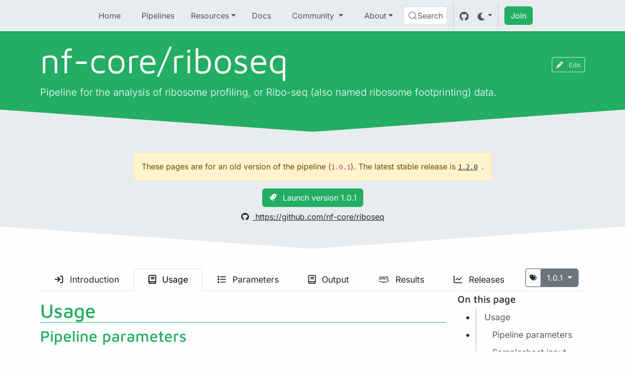

--- FILE ---
content_type: text/html; charset=UTF-8
request_url: https://nf-co.re/riboseq/1.0.1/docs/usage
body_size: 47706
content:
<!DOCTYPE html><html lang="en" data-astro-cid-uaae3k6t> <head><!-- Global Metadata --><meta charset="utf-8"><meta name="viewport" content="width=device-width,initial-scale=1"><meta name="color-scheme" content="light dark"><meta name="theme-color" content="#1d9655"><link rel="icon" type="image/svg+xml" href="/favicon.svg"><meta name="generator" content="Astro v5.16.8"><link rel="sitemap" href="/sitemap-index.xml"><!-- Primary Meta Tags --><title>riboseq: Usage</title><meta name="title" content="riboseq: Usage"><meta name="description" content="Pipeline for the analysis of ribosome profiling, or Ribo-seq (also named ribosome footprinting) data."><!-- Open Graph / Facebook --><meta property="og:type" content="website"><meta property="og:url" content="https://nf-co.re/riboseq/1.0.1/docs/usage.html"><meta property="og:title" content="riboseq: Usage"><meta property="og:description" content="Pipeline for the analysis of ribosome profiling, or Ribo-seq (also named ribosome footprinting) data."><meta property="og:image" content="https://nf-co.re/og.png?title=riboseq%3A%20Usage&#38;subtitle=Pipeline%20for%20the%20analysis%20of%20ribosome%20profiling%2C%20or%20Ribo-seq%20(also%20named%20ribosome%20footprinting)%20data.&#38;category=Pipeline/docs"><!-- Twitter --><meta property="twitter:card" content="summary_large_image"><meta property="twitter:url" content="https://nf-co.re/riboseq/1.0.1/docs/usage.html"><meta property="twitter:title" content="riboseq: Usage"><meta property="twitter:description" content="Pipeline for the analysis of ribosome profiling, or Ribo-seq (also named ribosome footprinting) data."><meta property="twitter:image" content="https://nf-co.re/og.png?title=riboseq%3A%20Usage&#38;subtitle=Pipeline%20for%20the%20analysis%20of%20ribosome%20profiling%2C%20or%20Ribo-seq%20(also%20named%20ribosome%20footprinting)%20data.&#38;category=Pipeline/docs"><meta name="astro-view-transitions-enabled" content="true"><meta name="astro-view-transitions-fallback" content="none"><script type="module" src="https://nf-core-pipelines.netlify.app/_astro/ClientRouter.astro_astro_type_script_index_0_lang.D2JClbCp.js"></script><style>@font-face{font-family:Inter-509e2b3c59a4c65f;src:url("https://nf-core-pipelines.netlify.app/_astro/fonts/5288773a5a229461.woff2?dpl=6964cdd3bdf06a00089d2149") format("woff2");font-display:swap;unicode-range:U+0000-00FF,U+0131,U+0152-0153,U+02BB-02BC,U+02C6,U+02DA,U+02DC,U+0304,U+0308,U+0329,U+2000-206F,U+20AC,U+2122,U+2191,U+2193,U+2212,U+2215,U+FEFF,U+FFFD;font-weight:100 900;font-style:normal;}@font-face{font-family:Inter-509e2b3c59a4c65f;src:url("https://nf-core-pipelines.netlify.app/_astro/fonts/80cf3c0f3b45cc15.woff2?dpl=6964cdd3bdf06a00089d2149") format("woff2");font-display:swap;unicode-range:U+0000-00FF,U+0131,U+0152-0153,U+02BB-02BC,U+02C6,U+02DA,U+02DC,U+0304,U+0308,U+0329,U+2000-206F,U+20AC,U+2122,U+2191,U+2193,U+2212,U+2215,U+FEFF,U+FFFD;font-weight:100 900;font-style:italic;}@font-face{font-family:"Inter-509e2b3c59a4c65f fallback: Arial";src:local("Arial");font-display:swap;font-weight:100 900;font-style:normal;size-adjust:107.1194%;ascent-override:90.4365%;descent-override:22.518%;line-gap-override:0%;}@font-face{font-family:"Inter-509e2b3c59a4c65f fallback: Arial";src:local("Arial");font-display:swap;font-weight:100 900;font-style:italic;size-adjust:107.1194%;ascent-override:90.4365%;descent-override:22.518%;line-gap-override:0%;}:root{--font-inter:Inter-509e2b3c59a4c65f,"Inter-509e2b3c59a4c65f fallback: Arial",sans-serif;}</style><link rel="preload" href="https://nf-core-pipelines.netlify.app/_astro/fonts/5288773a5a229461.woff2?dpl=6964cdd3bdf06a00089d2149" as="font" type="font/woff2" crossorigin><link rel="preload" href="https://nf-core-pipelines.netlify.app/_astro/fonts/80cf3c0f3b45cc15.woff2?dpl=6964cdd3bdf06a00089d2149" as="font" type="font/woff2" crossorigin><style>@font-face{font-family:"Maven Pro-fad6d8ea776b8000";src:url("https://nf-core-pipelines.netlify.app/_astro/fonts/b1a3c06882549853.woff2?dpl=6964cdd3bdf06a00089d2149") format("woff2");font-display:swap;unicode-range:U+0000-00FF,U+0131,U+0152-0153,U+02BB-02BC,U+02C6,U+02DA,U+02DC,U+0304,U+0308,U+0329,U+2000-206F,U+20AC,U+2122,U+2191,U+2193,U+2212,U+2215,U+FEFF,U+FFFD;font-weight:400 900;font-style:normal;}@font-face{font-family:"Maven Pro-fad6d8ea776b8000 fallback: Arial";src:local("Arial");font-display:swap;font-weight:400 900;font-style:normal;size-adjust:103.6337%;ascent-override:93.1164%;descent-override:20.2637%;line-gap-override:0%;}:root{--font-maven-pro:"Maven Pro-fad6d8ea776b8000","Maven Pro-fad6d8ea776b8000 fallback: Arial",sans-serif;}</style><link rel="preload" href="https://nf-core-pipelines.netlify.app/_astro/fonts/b1a3c06882549853.woff2?dpl=6964cdd3bdf06a00089d2149" as="font" type="font/woff2" crossorigin><!-- DocSearch --><meta name="docsearch:page_rank" content="5"><meta name="docsearch:page_subtype" content="docs"><meta name="docsearch:version" content="1.0.1"><meta name="docsearch:page_type" content="Pipeline"><!-- Theme --><script>
    if (!window.theme) {
        const theme = (() => {
            if (typeof localStorage !== "undefined" && localStorage.getItem("theme")) {
                return localStorage.getItem("theme");
            }
            if (window.matchMedia("(prefers-color-scheme: dark)").matches) {
                return "dark";
            }
            return "light";
        })();
        function setTheme(theme) {
            //NOTE: same as in ThemeSwitch.svelte
            const root = document.documentElement;
            if (theme === "auto") {
                if (window.matchMedia("(prefers-color-scheme: dark)").matches) {
                    root.setAttribute("data-bs-theme", "dark");
                } else {
                    root.setAttribute("data-bs-theme", "light");
                }
            } else {
                root.setAttribute("data-bs-theme", theme);
            }
        }

        setTheme(theme);

        document.addEventListener("astro:after-swap", () => {
            setTheme(theme);
        });
    }
</script><script type="module" src="https://nf-core-pipelines.netlify.app/_astro/BaseHead.astro_astro_type_script_index_0_lang.ChuTqBsP.js"></script><!-- Google Analytics --><script type="text/partytown" src="https://www.googletagmanager.com/gtag/js?id=G-1J32LEB1KZ"></script><script type="text/partytown">
    window.dataLayer = window.dataLayer || [];
    function gtag() {
        dataLayer.push(arguments);
    }
    gtag("js", new Date());
    gtag("config", "G-1J32LEB1KZ");
</script><link rel="stylesheet" href="https://nf-core-pipelines.netlify.app/_astro/style.o1GHTWbu.css">
<link rel="stylesheet" href="https://nf-core-pipelines.netlify.app/_astro/_md_file_.BxX73wkJ.css">
<style>.circle-progress.svelte-1lqxkl5:not(.is-current){transition:stroke-dashoffset .5s ease-in-out}.circle-progress[data-progress="100"].svelte-1lqxkl5{stroke-dashoffset:0;stroke:var(--bs-success)}text.svelte-1lqxkl5{font-size:200%}nav.svelte-1ah43h7>ul:where(.svelte-1ah43h7){font-size:.875rem;list-style:none;padding-left:0}.nav.svelte-1ah43h7 ul:where(.svelte-1ah43h7){overflow-y:auto;max-height:calc(100vh - 8rem)}li.svelte-1ah43h7{border-inline-start:2pt solid var(--bs-border-color);transition:background-color .3s ease-out,border-left .3s ease-out;scroll-margin-top:6rem;scroll-margin-bottom:6rem}li.svelte-1ah43h7:hover{background-color:rgba(var(--bs-success),.85)}li.active.svelte-1ah43h7{border-left:2pt solid var(--bs-success);background-color:rgba(var(--bs-success),.85)}li.active.svelte-1ah43h7 a:where(.svelte-1ah43h7){color:var(--bs-green-800)!important}[data-bs-theme=dark] li.svelte-1ah43h7:hover a:where(.svelte-1ah43h7){color:var(--bs-gray-300)!important}[data-bs-theme=dark] li.active.svelte-1ah43h7 a:where(.svelte-1ah43h7){color:var(--bs-gray-300)!important}.heading-padding-0.svelte-1ah43h7{padding-left:0rem}.heading-padding-1.svelte-1ah43h7{padding-left:1rem}.heading-padding-2.svelte-1ah43h7{padding-left:2rem}.heading-padding-3.svelte-1ah43h7{padding-left:3rem}.heading-padding-4.svelte-1ah43h7{padding-left:4rem}.heading-padding-5.svelte-1ah43h7{padding-left:5rem}.heading-padding-6.svelte-1ah43h7{padding-left:6rem}
input.svelte-8ravb1,.input-group-text.svelte-8ravb1{border-color:var(--bs-border-color)}input.svelte-8ravb1:focus,.input-group-text.svelte-8ravb1:focus{box-shadow:none}.module-install-cmd.svelte-8ravb1{margin-bottom:-1px}.btn.copy-txt.svelte-8ravb1{background-color:var(--bs-border-color);color:var(--bs-body-color);border-top-right-radius:3px}.btn.copy-txt.svelte-8ravb1:hover{background-color:var(--bs-secondary);color:var(--bs-white)}.sidebar .btn.copy-txt.svelte-8ravb1{border-bottom-right-radius:0}.btn[data-astro-cid-boy2vthk].launch-btn:hover i[data-astro-cid-boy2vthk],.btn[data-astro-cid-boy2vthk].launch-btn-dev:hover i[data-astro-cid-boy2vthk]{animation:shake .5s;animation-iteration-count:infinite}.btn[data-astro-cid-boy2vthk].launch-btn:hover i[data-astro-cid-boy2vthk]:after,.btn[data-astro-cid-boy2vthk].launch-btn-dev:hover i[data-astro-cid-boy2vthk]:after{content:""}@keyframes shake{0%{transform:translate(1px,1px) rotate(var(--shaking))}10%{transform:translateY(-1px) rotate(calc(-1 * var(--shaking)))}20%{transform:translate(-1px) rotate(var(--shaking))}30%{transform:translateY(1px) rotate(var(--shaking))}40%{transform:translate(1px,-1px) rotate(var(--shaking))}50%{transform:translate(-1px) rotate(calc(-1 * var(--shaking)))}60%{transform:translate(-1px,1px) rotate(var(--shaking))}70%{transform:translateY(1px) rotate(calc(-1 * var(--shaking)))}80%{transform:translate(-1px) rotate(var(--shaking))}90%{transform:translateY(-1px) rotate(var(--shaking))}to{transform:translate(1px,-1px) rotate(calc(-1 * var(--shaking)))}}.nav-item[data-astro-cid-pmw2qx3j] i[data-astro-cid-pmw2qx3j],.dropdown[data-astro-cid-pmw2qx3j] i[data-astro-cid-pmw2qx3j]{margin-right:.5rem}
</style>
<link rel="stylesheet" href="https://nf-core-pipelines.netlify.app/_astro/pipelines.zLn9KWXA.css">
<style>p img{display:block;margin:0 auto}
.confetti-holder.svelte-fwe5fq{position:relative}@keyframes svelte-fwe5fq-rotate{0%{transform:skew(var(--skew)) rotate3d(var(--full-rotation))}to{transform:skew(var(--skew)) rotate3d(var(--rotation-xyz),calc(var(--rotation-deg) + 360deg))}}@keyframes svelte-fwe5fq-translate{0%{opacity:1}8%{transform:translateY(calc(var(--translate-y) * .95)) translate(calc(var(--translate-x) * (var(--x-spread) * .9)));opacity:1}12%{transform:translateY(var(--translate-y)) translate(calc(var(--translate-x) * (var(--x-spread) * .95)));opacity:1}16%{transform:translateY(var(--translate-y)) translate(calc(var(--translate-x) * var(--x-spread)));opacity:1}to{transform:translateY(calc(var(--translate-y) + var(--fall-distance))) translate(var(--translate-x));opacity:0}}@keyframes svelte-fwe5fq-no-gravity-translate{0%{opacity:1}to{transform:translateY(var(--translate-y)) translate(var(--translate-x));opacity:0}}.confetti.svelte-fwe5fq{--translate-y: calc(-200px * var(--translate-y-multiplier));--translate-x: calc(200px * var(--translate-x-multiplier));position:absolute;height:calc(var(--size) * var(--scale));width:calc(var(--size) * var(--scale));animation:svelte-fwe5fq-translate var(--transition-duration) var(--transition-delay) var(--transition-iteration-count) linear;opacity:0;pointer-events:none}.confetti.svelte-fwe5fq:before{--full-rotation: var(--rotation-xyz), var(--rotation-deg);content:"";display:block;width:100%;height:100%;background:var(--color);background-size:contain;transform:skew(var(--skew)) rotate3d(var(--full-rotation));animation:svelte-fwe5fq-rotate var(--transition-duration) var(--transition-delay) var(--transition-iteration-count) linear}.rounded.svelte-fwe5fq .confetti:where(.svelte-fwe5fq):before{border-radius:50%}.cone.svelte-fwe5fq .confetti:where(.svelte-fwe5fq){--translate-x: calc(200px * var(--translate-y-multiplier) * var(--translate-x-multiplier))}.no-gravity.svelte-fwe5fq .confetti:where(.svelte-fwe5fq){animation-name:svelte-fwe5fq-no-gravity-translate;animation-timing-function:ease-out}@media(prefers-reduced-motion){.reduced-motion.svelte-fwe5fq .confetti:where(.svelte-fwe5fq),.reduced-motion.svelte-fwe5fq .confetti:where(.svelte-fwe5fq):before{animation:none}}
.map.svelte-g5r01r{height:500px;width:80%}@media(max-width:767.98px){.map.svelte-g5r01r{height:350px;width:100%}}.contributor_map_logo{max-height:5rem;margin-top:.25rem}.leaflet-popup-content-wrapper{max-height:15rem}.leaflet-popup-content-wrapper .leaflet-popup-content{display:flex;flex-direction:column;justify-content:center}
.leaflet-control-fullscreen a{background:#fff url([data-uri]) no-repeat 0 0;background-size:26px 52px}.leaflet-touch .leaflet-control-fullscreen a{background-position:2px 2px}.leaflet-fullscreen-on .leaflet-control-fullscreen a{background-position:0 -26px}.leaflet-touch.leaflet-fullscreen-on .leaflet-control-fullscreen a{background-position:2px -24px}.leaflet-container:-webkit-full-screen{width:100%!important;height:100%!important}.leaflet-container.leaflet-fullscreen-on{width:100%!important;height:100%!important}.leaflet-pseudo-fullscreen{position:fixed!important;width:100%!important;height:100%!important;top:0!important;left:0!important;z-index:99999}@media(-webkit-min-device-pixel-ratio:2),(min-resolution:192dpi){.leaflet-control-fullscreen a{background-image:url([data-uri])}}
</style>
<link rel="stylesheet" href="https://nf-core-pipelines.netlify.app/_astro/leaflet.CIGW-MKW.css"><script>!(function(w,p,f,c){if(!window.crossOriginIsolated && !navigator.serviceWorker) return;c=w[p]=Object.assign(w[p]||{},{"lib":"/~partytown/","debug":false});c[f]=(c[f]||[]).concat(["dataLayer.push"])})(window,'partytown','forward');/* Partytown 0.11.2 - MIT QwikDev */
const t={preserveBehavior:!1},e=e=>{if("string"==typeof e)return[e,t];const[n,r=t]=e;return[n,{...t,...r}]},n=Object.freeze((t=>{const e=new Set;let n=[];do{Object.getOwnPropertyNames(n).forEach((t=>{"function"==typeof n[t]&&e.add(t)}))}while((n=Object.getPrototypeOf(n))!==Object.prototype);return Array.from(e)})());!function(t,r,o,i,a,s,c,l,d,p,u=t,f){function h(){f||(f=1,"/"==(c=(s.lib||"/~partytown/")+(s.debug?"debug/":""))[0]&&(d=r.querySelectorAll('script[type="text/partytown"]'),i!=t?i.dispatchEvent(new CustomEvent("pt1",{detail:t})):(l=setTimeout(v,(null==s?void 0:s.fallbackTimeout)||1e4),r.addEventListener("pt0",w),a?y(1):o.serviceWorker?o.serviceWorker.register(c+(s.swPath||"partytown-sw.js"),{scope:c}).then((function(t){t.active?y():t.installing&&t.installing.addEventListener("statechange",(function(t){"activated"==t.target.state&&y()}))}),console.error):v())))}function y(e){p=r.createElement(e?"script":"iframe"),t._pttab=Date.now(),e||(p.style.display="block",p.style.width="0",p.style.height="0",p.style.border="0",p.style.visibility="hidden",p.setAttribute("aria-hidden",!0)),p.src=c+"partytown-"+(e?"atomics.js?v=0.11.2":"sandbox-sw.html?"+t._pttab),r.querySelector(s.sandboxParent||"body").appendChild(p)}function v(n,o){for(w(),i==t&&(s.forward||[]).map((function(n){const[r]=e(n);delete t[r.split(".")[0]]})),n=0;n<d.length;n++)(o=r.createElement("script")).innerHTML=d[n].innerHTML,o.nonce=s.nonce,r.head.appendChild(o);p&&p.parentNode.removeChild(p)}function w(){clearTimeout(l)}s=t.partytown||{},i==t&&(s.forward||[]).map((function(r){const[o,{preserveBehavior:i}]=e(r);u=t,o.split(".").map((function(e,r,o){var a;u=u[o[r]]=r+1<o.length?u[o[r]]||(a=o[r+1],n.includes(a)?[]:{}):(()=>{let e=null;if(i){const{methodOrProperty:n,thisObject:r}=((t,e)=>{let n=t;for(let t=0;t<e.length-1;t+=1)n=n[e[t]];return{thisObject:n,methodOrProperty:e.length>0?n[e[e.length-1]]:void 0}})(t,o);"function"==typeof n&&(e=(...t)=>n.apply(r,...t))}return function(){let n;return e&&(n=e(arguments)),(t._ptf=t._ptf||[]).push(o,arguments),n}})()}))})),"complete"==r.readyState?h():(t.addEventListener("DOMContentLoaded",h),t.addEventListener("load",h))}(window,document,navigator,top,window.crossOriginIsolated);;(e=>{e.addEventListener("astro:before-swap",e=>{let r=document.body.querySelector("iframe[src*='/~partytown/']");if(r)e.newDocument.body.append(r)})})(document);</script><style>[data-astro-transition-scope="astro-bvh3axh5-1"] { view-transition-name: astro-bvh3axh5-1; }@layer astro { ::view-transition-old(astro-bvh3axh5-1) { 
	animation-duration: 90ms, 220ms;
	animation-timing-function: cubic-bezier(0.76, 0, 0.24, 1), cubic-bezier(0.76, 0, 0.24, 1);
	animation-fill-mode: both, both;
	animation-name: astroFadeOut, astroSlideToLeft; }::view-transition-new(astro-bvh3axh5-1) { 
	animation-duration: 210ms, 220ms;
	animation-timing-function: cubic-bezier(0.76, 0, 0.24, 1), cubic-bezier(0.76, 0, 0.24, 1);
	animation-delay: 30ms;
	animation-fill-mode: both, both;
	animation-name: astroFadeIn, astroSlideFromRight; }[data-astro-transition=back]::view-transition-old(astro-bvh3axh5-1) { 
	animation-name: astroFadeOut, astroSlideToRight; }[data-astro-transition=back]::view-transition-new(astro-bvh3axh5-1) { 
	animation-name: astroFadeIn, astroSlideFromLeft; } }[data-astro-transition-fallback="old"] [data-astro-transition-scope="astro-bvh3axh5-1"],
			[data-astro-transition-fallback="old"][data-astro-transition-scope="astro-bvh3axh5-1"] { 
	animation-duration: 90ms, 220ms;
	animation-timing-function: cubic-bezier(0.76, 0, 0.24, 1), cubic-bezier(0.76, 0, 0.24, 1);
	animation-fill-mode: both, both;
	animation-name: astroFadeOut, astroSlideToLeft; }[data-astro-transition-fallback="new"] [data-astro-transition-scope="astro-bvh3axh5-1"],
			[data-astro-transition-fallback="new"][data-astro-transition-scope="astro-bvh3axh5-1"] { 
	animation-duration: 210ms, 220ms;
	animation-timing-function: cubic-bezier(0.76, 0, 0.24, 1), cubic-bezier(0.76, 0, 0.24, 1);
	animation-delay: 30ms;
	animation-fill-mode: both, both;
	animation-name: astroFadeIn, astroSlideFromRight; }[data-astro-transition=back][data-astro-transition-fallback="old"] [data-astro-transition-scope="astro-bvh3axh5-1"],
			[data-astro-transition=back][data-astro-transition-fallback="old"][data-astro-transition-scope="astro-bvh3axh5-1"] { 
	animation-name: astroFadeOut, astroSlideToRight; }[data-astro-transition=back][data-astro-transition-fallback="new"] [data-astro-transition-scope="astro-bvh3axh5-1"],
			[data-astro-transition=back][data-astro-transition-fallback="new"][data-astro-transition-scope="astro-bvh3axh5-1"] { 
	animation-name: astroFadeIn, astroSlideFromLeft; }</style><style>[data-astro-transition-scope="astro-m7h43nga-2"] { view-transition-name: astro-m7h43nga-2; }@layer astro { ::view-transition-old(astro-m7h43nga-2) { 
	animation-duration: 180ms;
	animation-timing-function: cubic-bezier(0.76, 0, 0.24, 1);
	animation-fill-mode: both;
	animation-name: astroFadeOut; }::view-transition-new(astro-m7h43nga-2) { 
	animation-duration: 180ms;
	animation-timing-function: cubic-bezier(0.76, 0, 0.24, 1);
	animation-fill-mode: both;
	animation-name: astroFadeIn; }[data-astro-transition=back]::view-transition-old(astro-m7h43nga-2) { 
	animation-duration: 180ms;
	animation-timing-function: cubic-bezier(0.76, 0, 0.24, 1);
	animation-fill-mode: both;
	animation-name: astroFadeOut; }[data-astro-transition=back]::view-transition-new(astro-m7h43nga-2) { 
	animation-duration: 180ms;
	animation-timing-function: cubic-bezier(0.76, 0, 0.24, 1);
	animation-fill-mode: both;
	animation-name: astroFadeIn; } }[data-astro-transition-fallback="old"] [data-astro-transition-scope="astro-m7h43nga-2"],
			[data-astro-transition-fallback="old"][data-astro-transition-scope="astro-m7h43nga-2"] { 
	animation-duration: 180ms;
	animation-timing-function: cubic-bezier(0.76, 0, 0.24, 1);
	animation-fill-mode: both;
	animation-name: astroFadeOut; }[data-astro-transition-fallback="new"] [data-astro-transition-scope="astro-m7h43nga-2"],
			[data-astro-transition-fallback="new"][data-astro-transition-scope="astro-m7h43nga-2"] { 
	animation-duration: 180ms;
	animation-timing-function: cubic-bezier(0.76, 0, 0.24, 1);
	animation-fill-mode: both;
	animation-name: astroFadeIn; }[data-astro-transition=back][data-astro-transition-fallback="old"] [data-astro-transition-scope="astro-m7h43nga-2"],
			[data-astro-transition=back][data-astro-transition-fallback="old"][data-astro-transition-scope="astro-m7h43nga-2"] { 
	animation-duration: 180ms;
	animation-timing-function: cubic-bezier(0.76, 0, 0.24, 1);
	animation-fill-mode: both;
	animation-name: astroFadeOut; }[data-astro-transition=back][data-astro-transition-fallback="new"] [data-astro-transition-scope="astro-m7h43nga-2"],
			[data-astro-transition=back][data-astro-transition-fallback="new"][data-astro-transition-scope="astro-m7h43nga-2"] { 
	animation-duration: 180ms;
	animation-timing-function: cubic-bezier(0.76, 0, 0.24, 1);
	animation-fill-mode: both;
	animation-name: astroFadeIn; }</style><style>[data-astro-transition-scope="astro-kpaurqc5-3"] { view-transition-name: title; }@layer astro { ::view-transition-old(title) { 
	animation-duration: 180ms;
	animation-timing-function: cubic-bezier(0.76, 0, 0.24, 1);
	animation-fill-mode: both;
	animation-name: astroFadeOut; }::view-transition-new(title) { 
	animation-duration: 180ms;
	animation-timing-function: cubic-bezier(0.76, 0, 0.24, 1);
	animation-fill-mode: both;
	animation-name: astroFadeIn; }[data-astro-transition=back]::view-transition-old(title) { 
	animation-duration: 180ms;
	animation-timing-function: cubic-bezier(0.76, 0, 0.24, 1);
	animation-fill-mode: both;
	animation-name: astroFadeOut; }[data-astro-transition=back]::view-transition-new(title) { 
	animation-duration: 180ms;
	animation-timing-function: cubic-bezier(0.76, 0, 0.24, 1);
	animation-fill-mode: both;
	animation-name: astroFadeIn; } }[data-astro-transition-fallback="old"] [data-astro-transition-scope="astro-kpaurqc5-3"],
			[data-astro-transition-fallback="old"][data-astro-transition-scope="astro-kpaurqc5-3"] { 
	animation-duration: 180ms;
	animation-timing-function: cubic-bezier(0.76, 0, 0.24, 1);
	animation-fill-mode: both;
	animation-name: astroFadeOut; }[data-astro-transition-fallback="new"] [data-astro-transition-scope="astro-kpaurqc5-3"],
			[data-astro-transition-fallback="new"][data-astro-transition-scope="astro-kpaurqc5-3"] { 
	animation-duration: 180ms;
	animation-timing-function: cubic-bezier(0.76, 0, 0.24, 1);
	animation-fill-mode: both;
	animation-name: astroFadeIn; }[data-astro-transition=back][data-astro-transition-fallback="old"] [data-astro-transition-scope="astro-kpaurqc5-3"],
			[data-astro-transition=back][data-astro-transition-fallback="old"][data-astro-transition-scope="astro-kpaurqc5-3"] { 
	animation-duration: 180ms;
	animation-timing-function: cubic-bezier(0.76, 0, 0.24, 1);
	animation-fill-mode: both;
	animation-name: astroFadeOut; }[data-astro-transition=back][data-astro-transition-fallback="new"] [data-astro-transition-scope="astro-kpaurqc5-3"],
			[data-astro-transition=back][data-astro-transition-fallback="new"][data-astro-transition-scope="astro-kpaurqc5-3"] { 
	animation-duration: 180ms;
	animation-timing-function: cubic-bezier(0.76, 0, 0.24, 1);
	animation-fill-mode: both;
	animation-name: astroFadeIn; }</style></head> <body tabindex="0" data-astro-cid-uaae3k6t> <nav class="navbar fixed-top navbar-expand-xl bg-body-secondary text-body-secondary shadow-sm d-print-none py-0 py-xl-2" data-astro-cid-ney5tt7t> <div class="container-fluid" data-astro-cid-ney5tt7t> <a class="navbar-brand d-xl-none" href="/" data-astro-cid-ney5tt7t> <div class="hide-dark" data-astro-cid-ney5tt7t> <svg xml:space="preserve" id="Layer_1" x="0" y="0" viewBox="0 0 1022 266" data-astro-cid-ney5tt7t="true"><style id="style674" type="text/css">.st6{fill:#24af63}.st8{fill:#fff}.st10{fill:#ecdc86}.st13{fill:#396e35}</style><path id="path684" d="M67.5 99.4c11.2-2.5 21.2-3.8 30-3.8 15 0 26.2 2.9 33.8 8.8s11.3 15.5 11.3 29v71.4h-31.3v-65.1c0-12.2-6.9-18.3-20.6-18.3-3.1 0-6.2.4-9.4 1-3.2.7-5.7 1.5-7.6 2.5v79.7H42.5v-97.2c5.5-2.8 13.8-5.5 25-8" class="st6" /><path id="path686" d="M178.3 122.5h-15.5v-24h15.7V96c.1-15.9 3.8-27 11-33.3 7.2-6.2 17-9.3 29.5-9.3 2.2 0 4.7.2 7.3.6 2.7.4 4.8.9 6.5 1.5V83c-1.5-1.5-3.1-2.7-4.6-3.5s-3.5-1.2-5.9-1.2c-3.9 0-7 1-9.2 3.1s-3.4 5.7-3.4 10.7v6.3h23.1v23.9h-23.3v82.3h-31.3v-82.1z" class="st6" /><path id="path688" d="M255.7 129.6h64v21.6h-64z" style="fill:#21af62" /><path id="path690" d="M372 201.4c-8.4-4.1-15.1-10.2-20-18.4-5-8.2-7.5-18.2-7.5-29.9 0-18.9 5-33.2 15.1-42.9s23.5-14.6 40.3-14.6c5.9 0 11.8.6 17.8 1.8s11.3 2.8 16 4.9v26.9c-5.7-2.5-10.8-4.4-15.3-5.8-4.5-1.3-9-2-13.4-2-9.2 0-16.4 2.3-21.6 6.8q-7.8 6.75-7.8 21.3c0 10.8 2.4 18.8 7.2 23.9 4.8 5.2 12.7 7.8 23.6 7.8 8.3 0 17.4-2.8 27.5-8.4v26.7q-7.5 4.05-15.6 6c-5.4 1.3-11.4 2-18.2 2-10.3 0-19.7-2.1-28.1-6.1" class="st8" style="fill:#000" /><path id="path692" d="M463.3 193.6c-9-9.5-13.4-23.6-13.4-42.4 0-19.6 4.4-33.9 13.3-42.8 8.9-9 22.4-13.4 40.4-13.4s31.6 4.6 40.7 13.7c9.1 9.2 13.6 23.3 13.6 42.5 0 18.5-4.7 32.5-14.1 42.2s-22.8 14.5-40.3 14.5c-17.8 0-31.3-4.8-40.2-14.3m57.7-18.8c3.9-5.4 5.9-13.3 5.9-23.6 0-11.3-1.9-19.4-5.8-24.2-3.8-4.8-9.7-7.2-17.5-7.2-8.1 0-14 2.4-17.5 7.2-3.6 4.8-5.4 12.9-5.4 24.2 0 10.8 1.9 18.8 5.6 23.9 3.7 5.2 9.5 7.8 17.3 7.8q11.55 0 17.4-8.1" class="st8" style="fill:#000" /><path id="path694" d="M579.5 109.7c2.1-1.8 5.8-3.8 11-6.1 5.2-2.2 11.1-4.2 17.6-5.8s12.8-2.4 18.8-2.4c11.6 0 19.7 1.8 24.1 5.2v22.9c-5.6-1.3-13.6-1.9-24.1-1.9-6.6 0-12 .4-16.2 1v82.1h-31.3v-95z" class="st8" style="fill:#000" /><path id="path696" d="M761.7 159.8h-70.1c2.7 14.7 12.5 22 29.6 22 5.2 0 10.2-.7 15.2-2.2s10.2-3.4 15.8-5.8v26.9c-11.5 4.8-24.3 7.1-38.6 7.1-10.8 0-20.2-2.2-28.3-6.6s-14.4-10.7-18.9-19-6.7-18-6.7-29.2c0-18.5 4.6-32.8 13.7-42.9C682.6 100 695.7 95 712.6 95c33.2 0 49.5 21.6 49.1 64.8m-70.3-19.9h39.2c-1-7.6-3-12.9-6-16.2-3-3.2-7.5-4.8-13.3-4.8-11.2 0-17.8 7-19.9 21" class="st8" style="fill:#000" /><linearGradient id="SVGID_1_" x1="275.463" x2="313.341" y1="129.752" y2="159.346" gradientUnits="userSpaceOnUse"><stop id="stop700" offset=".215" style="stop-color:#0d552b" /><stop id="stop702" offset=".311" style="stop-color:#176837" /><stop id="stop704" offset=".461" style="stop-color:#1f8448" /><stop id="stop706" offset=".604" style="stop-color:#239a56" /><stop id="stop708" offset=".736" style="stop-color:#24a860" /><stop id="stop710" offset=".847" style="stop-color:#25af64" /></linearGradient><path id="polygon713" d="M319.7 129.7v21.5h-61l21.5-21.5z" style="fill:url(#SVGID_1_)" /><g id="UR4fCq.tif"><g id="g731"><path id="path715" d="M967.2 117.7v3.4c-.1 0-.1 0-.2.1-.6-.5-1.2-.9-1.7-1.4-3.8-3.2-7.9-6.1-12.4-8.3-.8-.4-1.5-.8-2.4-1-.1-.1-.2-.2-.3-.2-1.7-.7-3.4-1.3-5.2-1.7-3.9-.9-7.8-1-11.7-.2-5 1-9.5 3.2-13.7 6s-7.9 6.1-11.4 9.7c-.6.6-.6.6-1-.2-1.9-3.9-3.9-7.7-6.5-11.2-2-2.7-4.2-5.1-7-6.9-2.9-1.8-6-2.4-9.3-1.6-4.1 1-7.4 3.4-10.5 6.1-1.9 1.5-3.6 3.1-5.3 4.7-1.6 1.4-3.1 2.9-4.8 4.3-.3.3-.5.2-.7 0-1.6-1.7-3.3-3.2-5.3-4.3-2.9-1.6-6-1.8-9.1-.7-2.6.9-5 2.3-7.3 3.7-.9.6-1.8 1.2-2.8 1.7v-.2c.1-.2.1-.4.1-.5q.15-6.3 1.2-12.6c.9-5.7 2.3-11.3 4.9-16.6 1.9-3.9 4.4-7.4 7.7-10.4 4.3-3.9 9.3-6.3 14.8-7.9 5.9-1.7 12-2.4 18.2-2.7 2.4-.1 4.9-.2 7.3-.3 1.2.5 2.4.8 3.7 1.2 1.8.5 3.6 1.1 5.3 1.6.9.3 1.8.7 2.7 1 3.5 1.3 6.9 2.9 9.9 5.2.8.6 1.5 1.2 2.3 1.9-.2-.6-.4-1.1-.6-1.6-1.3-3.5-3.3-6.4-6.5-8.3-1.3-.8-2.8-1.5-4.1-2.2.1 0 .3 0 .4-.1 4.3-.7 8.6-1.1 12.9-1.3 3.7-.1 7.5-.1 11.2.3 4.3.5 8.6 1.3 12.7 2.8 6.1 2.2 11.3 5.8 15.3 10.9 3.5 4.5 5.7 9.6 7.2 15 1.4 5.4 2 11 2.2 16.5-.2 2.1-.2 4.2-.2 6.3" class="st6" /><path id="path717" d="M967.2 111.4h.1v6.3h-.1z" class="st10" /><path id="path719" d="M932.7 21.7v.1h-4.2v-.1z" style="fill:#a0918f" /><path id="path721" d="M935.5 199.9c2.4-1 4.7-2.1 6.9-3.4 2.6-1.6 5.1-3.3 7.6-5.1q3.15-2.4 6-4.8c1.1-1 2.3-1.9 3.4-2.9.2-.2.2-.1.3.1.4 1.6.7 3.1 1 4.7.4 2.1.8 4.3 1 6.5.3 2.5.4 5 .2 7.6-.2 3.1-.8 6.2-1.8 9.2-.7 1.8-1.5 3.5-2.5 5.1-1.3 2.1-2.9 3.9-4.7 5.6q-3.3 3-7.2 5.1c-3.5 2-7.3 3.4-11.1 4.6-3.7 1.1-7.4 1.9-11.2 2.6-1 .2-2.1.4-3.1.3-2.2-.1-4.3-.6-6.4-1.4-3.1-1.2-5.9-3.1-8.9-4.5-1.7-.8-3.4-1.3-5.2-1.5-2.4-.2-4.4.7-6.1 2.3-1.3 1.2-2.5 2.5-3.7 3.7-2.1 2.1-4.6 3.5-7.5 3.9-1.9.3-3.9.2-5.8-.1-2.7-.4-5.4-1-8-1.8q-5.7-1.8-10.5-5.4c-3-2.3-5.4-5.1-7.4-8.4-1.9-3.3-3.2-6.8-4-10.5-.4-1.6-.6-3.3-.7-4.9-.2-2.3-.4-4.6-.3-7 .1-3.3.3-6.5.8-9.9.4.3.7.7 1.1 1q3.15 2.85 6.9 5.1c2.8 1.6 5.7 2.9 8.9 3.7 2.1.6 4.3.9 6.5 1.1 1.8.1 3.6.2 5.4.1 2.1-.1 4.2-.3 6.3-.8.3 0 .5 0 .8-.1 1.9-.4 3.8-.8 5.6-1.4 2.1-.6 4.3-1.3 6.3-2.1l6-2.4c.6-.3.9-.1 1.4.2 3.3 2.6 6.9 4.8 10.8 6.3 4.3 1.7 8.8 2.5 13.4 2.1 3.2-.5 6.4-1.3 9.5-2.5" class="st6" /><path id="path723" d="M935.5 199.9c-3.1 1.2-6.3 2.1-9.7 2.4-4.7.4-9.1-.4-13.4-2.1-3.9-1.5-7.5-3.7-10.8-6.3-.5-.4-.8-.5-1.4-.2q-3 1.35-6 2.4-3.15 1.2-6.3 2.1c-1.9.5-3.7 1-5.6 1.4-.3.1-.5.1-.8.1.7-.8 1.3-1.5 2-2.3 2.7-3.1 4.5-6.6 5.6-10.5 1.5-5.3 3.1-10.7 4.3-16.1.9-4 1.7-8 2.3-12 .4-2.9.6-5.8.8-8.7.2-2.7.1-5.4-.1-8-.5-8.1-2.3-15.9-5.6-23.3-2-4.4-5.3-7.5-10.2-8.7-2.1-.5-4.1-.4-6.2.3-.2.1-.3.1-.5.1 3.1-2.7 6.4-5.1 10.5-6.1 3.3-.8 6.4-.2 9.3 1.6s5.1 4.2 7 6.9c2.6 3.5 4.6 7.3 6.5 11.2.4.8.4.8 1 .2 3.5-3.6 7.3-6.9 11.4-9.7 4.2-2.8 8.7-5 13.7-6 3.9-.8 7.8-.7 11.7.2 1.8.4 3.5 1 5.2 1.7.1.1.3.1.3.2-5 .1-9.3 2-13.2 4.9-1.9 1.4-3.6 3-4.9 5-1.1 1.6-1.9 3.4-2.8 5.2-1.7 3.6-3.1 7.3-4.1 11.2-.9 3.3-1.4 6.7-1.7 10.1-.2 2.6-.3 5.3-.2 7.9.1 3.2.4 6.5.8 9.7.7 5.4 1.7 10.8 2.5 16.1.5 3 .9 6 1.4 8.9.7 4.3 3.1 7.6 6.6 10.1.3-.1.4 0 .6.1" class="st10" /><path id="path725" d="M928.5 21.8h4.2c3.4.2 6.8.7 10.1 1.8 2.5.9 3.1 2.5 1.6 4.7-1.1 1.6-2.6 2.7-4.1 3.7-2 1.4-4.2 2.5-6.5 3.3-2.4.9-4.7 0-6.1-2.4-.5-.7-.8-1.5-1-2.4-.1-.3-.2-.4-.4-.4-5.3-.9-10 .3-13.9 4.1-3.2 3.1-5.1 6.9-6.4 11.1-1.2 3.8-1.8 7.6-2 11.5-.2 3.5.1 7 .6 10.4.1.6.3 1.2.3 1.8.1.7-.1 1.4-.8 1.8-.7.5-1.4.4-2.2.4-1.8-.5-3.6-1.1-5.3-1.6v-1.3c0-1.8 0-3.7.1-5.5.4-7.3 1.5-14.5 4.3-21.3 2.1-5.1 5.1-9.5 9.3-13 3.5-2.9 7.5-4.8 11.9-5.8q3-.75 6.3-.9" style="fill:#3f2b29" /><path id="path727" d="M901.7 71.3c.8 0 1.5.1 2.2-.4.6-.5.9-1.1.8-1.8l-.3-1.8c.3 0 .7-.1 1-.1 1.4.8 2.8 1.4 4.1 2.2 3.2 2 5.2 4.9 6.5 8.3.2.5.4 1.1.6 1.6-.8-.6-1.5-1.3-2.3-1.9-3-2.3-6.3-3.9-9.9-5.2-.9-.2-1.8-.6-2.7-.9" class="st13" /><path id="path729" d="M896.3 68.4v1.3c-1.2-.4-2.5-.7-3.7-1.2 1.3 0 2.5-.1 3.7-.1" class="st13" /></g></g></svg> </div> <div class="hide-light" data-astro-cid-ney5tt7t> <svg xml:space="preserve" style="fill-rule:evenodd;clip-rule:evenodd;stroke-linejoin:round;stroke-miterlimit:2" viewBox="0 0 4259 1109" data-astro-cid-ney5tt7t="true"><path d="M281.25 414.167c46.667-10.417 88.333-15.834 125-15.834 62.5 0 109.167 12.084 140.833 36.667 31.667 24.583 47.084 64.583 47.084 120.833v297.5H463.75v-271.25c0-50.833-28.75-76.25-85.833-76.25-12.917 0-25.834 1.667-39.167 4.167-13.333 2.917-23.75 6.25-31.667 10.417V852.5h-130v-405c22.917-11.667 57.5-22.917 104.167-33.333M742.917 510.417h-64.584v-100h65.417V400c.417-66.25 15.833-112.5 45.833-138.75 30-25.833 70.834-38.75 122.917-38.75 9.167 0 19.583.833 30.417 2.5 11.25 1.667 20 3.75 27.083 6.25v114.583c-6.25-6.25-12.917-11.25-19.167-14.583s-14.583-5-24.583-5c-16.25 0-29.167 4.167-38.333 12.917-9.167 8.75-14.167 23.75-14.167 44.583V410H970v99.583h-97.083V852.5H742.5V510.417z" style="fill:#24af63;fill-rule:nonzero" /><path d="M1065.42 540h266.667v90H1065.42z" style="fill:#21af62;fill-rule:nonzero" /><path d="M1332.08 540.417V630h-254.166l89.583-89.583z" style="fill:url(#a);fill-rule:nonzero" /><path d="M1550 839.167c-35-17.084-62.917-42.5-83.333-76.667-20.834-34.167-31.25-75.833-31.25-124.583 0-78.75 20.833-138.334 62.916-178.75 42.084-40.417 97.917-60.834 167.917-60.834 24.583 0 49.167 2.5 74.167 7.5s47.083 11.667 66.666 20.417v112.083c-23.75-10.416-45-18.333-63.75-24.166-18.75-5.417-37.5-8.334-55.833-8.334-38.333 0-68.333 9.584-90 28.334q-32.5 28.125-32.5 88.75c0 45 10 78.333 30 99.583 20 21.667 52.917 32.5 98.333 32.5 34.584 0 72.5-11.667 114.584-35v111.25q-31.25 16.875-65 25c-22.5 5.417-47.5 8.333-75.834 8.333-42.916 0-82.083-8.75-117.083-25.416M1930.42 806.667c-37.5-39.584-55.834-98.334-55.834-176.667 0-81.667 18.334-141.25 55.417-178.333 37.083-37.5 93.333-55.834 168.333-55.834S2230.003 415 2267.92 452.917C2305.836 491.25 2324.586 550 2324.586 630c0 77.083-19.583 135.417-58.75 175.833-39.166 40.417-95 60.417-167.916 60.417-74.167 0-130.417-20-167.5-59.583m240.416-78.334c16.25-22.5 24.584-55.416 24.584-98.333 0-47.083-7.917-80.833-24.167-100.833-15.833-20-40.417-30-72.917-30-33.75 0-58.333 10-72.916 30-15 20-22.5 53.75-22.5 100.833 0 45 7.916 78.333 23.333 99.583 15.417 21.667 39.583 32.5 72.083 32.5q48.126 0 72.5-33.75M2414.58 457.083c8.75-7.5 24.167-15.833 45.834-25.416 21.666-9.167 46.25-17.5 73.333-24.167s53.333-10 78.333-10c48.334 0 82.084 7.5 100.417 21.667v95.416c-23.333-5.416-56.667-7.916-100.417-7.916-27.5 0-50 1.666-67.5 4.166v342.084h-130.416V457.083zM3173.75 665.833h-292.083c11.25 61.25 52.083 91.667 123.333 91.667 21.667 0 42.5-2.917 63.333-9.167 20.834-6.25 42.5-14.166 65.834-24.166V836.25c-47.917 20-101.25 29.583-160.834 29.583-45 0-84.166-9.166-117.916-27.5-33.75-18.333-60-44.583-78.75-79.166-18.75-34.584-27.917-75-27.917-121.667 0-77.083 19.167-136.667 57.083-178.75 38.334-42.083 92.917-62.917 163.334-62.917 138.333 0 206.25 90 204.583 270m-292.917-82.916h163.334c-4.167-31.667-12.5-53.75-25-67.5-12.5-13.334-31.25-20-55.417-20-46.667 0-74.167 29.166-82.917 87.5" style="fill:#fff;fill-rule:nonzero" /><path d="M4030 490.417v14.166c-.417 0-.417 0-.833.417-2.5-2.083-5-3.75-7.084-5.833-15.833-13.334-32.916-25.417-51.666-34.584-3.334-1.666-6.25-3.333-10-4.166-.417-.417-.834-.834-1.25-.834-7.084-2.916-14.167-5.416-21.667-7.083-16.25-3.75-32.5-4.167-48.75-.833-20.833 4.166-39.583 13.333-57.083 25s-32.917 25.416-47.5 40.416c-2.5 2.5-2.5 2.5-4.167-.833-7.917-16.25-16.25-32.083-27.083-46.667-8.334-11.25-17.5-21.25-29.167-28.75-12.083-7.5-25-10-38.75-6.666-17.083 4.166-30.833 14.166-43.75 25.416-7.917 6.25-15 12.917-22.083 19.584-6.667 5.833-12.917 12.083-20 17.916-1.25 1.25-2.084.834-2.917 0-6.667-7.083-13.75-13.333-22.083-17.916-12.084-6.667-25-7.5-37.917-2.917-10.833 3.75-20.833 9.583-30.417 15.417-3.75 2.5-7.5 5-11.666 7.083v-.833c.416-.834.416-1.667.416-2.084q.626-26.25 5-52.5c3.75-23.75 9.584-47.083 20.417-69.166 7.917-16.25 18.333-30.834 32.083-43.334 17.917-16.25 38.75-26.25 61.667-32.916 24.583-7.084 50-10 75.833-11.25 10-.417 20.417-.834 30.417-1.25 5 2.083 10 3.333 15.417 5 7.5 2.083 15 4.583 22.083 6.666 3.75 1.25 7.5 2.917 11.25 4.167 14.583 5.417 28.75 12.083 41.25 21.667 3.333 2.5 6.25 5 9.583 7.916-.833-2.5-1.666-4.583-2.5-6.666-5.416-14.584-13.75-26.667-27.083-34.584-5.417-3.333-11.667-6.25-17.083-9.166.416 0 37.5-5 55.416-5.834 15.417-.416 31.25-.416 46.667 1.25 17.917 2.084 35.833 5.417 52.917 11.667 25.416 9.167 47.083 24.167 63.75 45.417 14.583 18.75 23.75 40 30 62.5 5.833 22.5 8.333 45.833 9.166 68.75-.833 8.75-.833 17.5-.833 26.25M3897.92 832.917c10-4.167 19.583-8.75 28.75-14.167 10.833-6.667 21.25-13.75 31.666-21.25a656 656 0 0 0 25-20c4.584-4.167 9.584-7.917 14.167-12.083.833-.834.833-.417 1.25.416 1.667 6.667 2.917 12.917 4.167 19.584 1.666 8.75 3.333 17.916 4.166 27.083 1.25 10.417 1.667 20.833.834 31.667a152.4 152.4 0 0 1-7.5 38.333c-2.917 7.5-6.25 14.583-10.417 21.25-5.417 8.75-12.083 16.25-19.583 23.333a150.5 150.5 0 0 1-30 21.25c-14.584 8.334-30.417 14.167-46.25 19.167-15.417 4.583-30.834 7.917-46.667 10.833-4.167.834-8.75 1.667-12.917 1.25-9.166-.416-17.916-2.5-26.666-5.833-12.917-5-24.584-12.917-37.084-18.75-7.083-3.333-14.166-5.417-21.666-6.25-10-.833-18.334 2.917-25.417 9.583-5.417 5-10.417 10.417-15.417 15.417-8.75 8.75-19.166 14.583-31.25 16.25-7.916 1.25-16.25.833-24.166-.417-11.25-1.666-22.5-4.166-33.334-7.5q-23.75-7.5-43.75-22.5c-12.5-9.583-22.5-21.25-30.833-35-7.917-13.75-13.333-28.333-16.667-43.75-1.666-6.666-2.5-13.75-2.916-20.416-.834-9.584-1.667-19.167-1.25-29.167.416-13.75 1.25-27.083 3.333-41.25 1.667 1.25 2.917 2.917 4.583 4.167q13.126 11.875 28.75 21.25c11.667 6.666 23.75 12.083 37.084 15.416 8.75 2.5 17.916 3.75 27.083 4.584 7.5.416 15 .833 22.5.416 8.75-.416 17.5-1.25 26.25-3.333 1.25 0 2.083 0 3.333-.417 7.917-1.666 15.834-3.333 23.334-5.833 8.75-2.5 17.916-5.417 26.25-8.75l25-10c2.5-1.25 3.75-.417 5.833.833 13.75 10.834 28.75 20 45 26.25 17.917 7.084 36.667 10.417 55.833 8.75 13.334-2.083 26.667-5.416 39.584-10.416" style="fill:#24af63;fill-rule:nonzero" /><path d="M3897.92 832.917c-12.917 5-26.25 8.75-40.417 10-19.583 1.666-37.917-1.667-55.833-8.75-16.25-6.25-31.25-15.417-45-26.25-2.084-1.667-3.334-2.084-5.834-.834a312 312 0 0 1-25 10 323 323 0 0 1-26.25 8.75c-7.916 2.084-15.416 4.167-23.333 5.834-1.25.416-2.083.416-3.333.416 2.916-3.333 5.416-6.25 8.333-9.583 11.25-12.917 18.75-27.5 23.333-43.75 6.25-22.083 12.917-44.583 17.917-67.083 3.75-16.667 7.083-33.334 9.583-50 1.667-12.084 2.5-24.167 3.334-36.25.833-11.25.416-22.5-.417-33.334-2.083-33.75-9.583-66.25-23.333-97.083-8.334-18.333-22.084-31.25-42.5-36.25-8.75-2.083-17.084-1.667-25.834 1.25-.833.417-1.25.417-2.083.417 12.917-11.25 26.667-21.25 43.75-25.417 13.75-3.333 26.667-.833 38.75 6.667s21.25 17.5 29.167 28.75c10.833 14.583 19.166 30.416 27.083 46.666 1.667 3.334 1.667 3.334 4.167.834 14.583-15 30.416-28.75 47.5-40.417 17.5-11.667 36.25-20.833 57.083-25 16.25-3.333 32.5-2.917 48.75.833 7.5 1.667 14.583 4.167 21.667 7.084.416.416 1.25.416 1.25.833-20.834.417-38.75 8.333-55 20.417-7.917 5.833-15 12.5-20.417 20.833-4.583 6.667-7.917 14.167-11.667 21.667-7.083 15-12.916 30.416-17.083 46.666-3.75 13.75-5.833 27.917-7.083 42.084-.834 10.833-1.25 22.083-.834 32.916.417 13.334 1.667 27.084 3.334 40.417 2.916 22.5 7.083 45 10.416 67.083 2.084 12.5 3.75 25 5.834 37.084 2.916 17.916 12.916 31.666 27.5 42.083 1.25-.417 1.666 0 2.5.417" style="fill:#ecdc86;fill-rule:nonzero" /><path d="M3757.63 297.114c3.334 0 5.986.791 8.902-1.293 2.5-2.083 4.502-4.216 4.085-7.133l-1.25-7.5c1.291-.28 2.303-.771 3.553-.771a174 174 0 0 1 17.697 9.521c13.333 8.334 21.667 20.417 27.083 34.584.834 2.083 1.667 4.583 2.5 6.666-3.333-2.5-6.25-5.416-9.583-7.916-12.5-9.584-26.25-16.25-41.25-21.667-3.75-.833-7.987-3.241-11.737-4.491M3736.13 285.225v5.417c-5-1.667-11.137-3.063-16.13-5.225 5.417 0 11.13-.192 16.13-.192" style="fill:#396e35;fill-rule:nonzero" /><path d="M3869.05 91.444h17.5c14.167.834 28.334 2.917 42.084 7.5 10.416 3.75 12.916 10.417 6.666 19.584-4.583 6.666-10.833 11.25-17.083 15.416-8.333 5.834-17.5 10.417-27.083 13.75-10 3.75-19.584 0-25.417-10-2.083-2.916-3.333-6.25-4.167-10-.416-1.25-.833-1.666-1.666-1.666-22.084-3.75-41.667 1.25-57.917 17.083-13.333 12.917-21.25 28.75-26.667 46.25-5 15.833-7.5 31.667-8.333 47.917-.833 14.583.417 29.166 2.5 43.333.417 2.5 1.25 5 1.25 7.5.417 2.917-.417 5.833-3.333 7.5-2.917 2.083-5.834 1.667-9.167 1.667-7.5-2.084-15-4.584-22.083-6.667v-5.417c0-7.5 0-15.416.416-22.916 1.667-30.417 6.25-60.417 17.917-88.75 8.75-21.25 21.25-39.584 38.75-54.167 14.583-12.083 31.25-20 49.583-24.167q12.501-3.124 26.25-3.75" style="fill:#5a3f3c;fill-rule:nonzero" /><defs><linearGradient id="a" x1="0" x2="1" y1="0" y2="0" gradientTransform="rotate(38 -211.18 1936.993)scale(200.286)" gradientUnits="userSpaceOnUse"><stop offset="0" style="stop-color:#0d552b;stop-opacity:1" /><stop offset=".21" style="stop-color:#0d552b;stop-opacity:1" /><stop offset=".31" style="stop-color:#176837;stop-opacity:1" /><stop offset=".46" style="stop-color:#1f8448;stop-opacity:1" /><stop offset=".6" style="stop-color:#239a56;stop-opacity:1" /><stop offset=".74" style="stop-color:#24a860;stop-opacity:1" /><stop offset=".85" style="stop-color:#25af64;stop-opacity:1" /><stop offset="1" style="stop-color:#25af64;stop-opacity:1" /></linearGradient></defs></svg> </div> </a> <style>astro-island,astro-slot,astro-static-slot{display:contents}</style><script>(()=>{var a=(s,i,o)=>{let r=async()=>{await(await s())()},t=typeof i.value=="object"?i.value:void 0,c={rootMargin:t==null?void 0:t.rootMargin},n=new IntersectionObserver(e=>{for(let l of e)if(l.isIntersecting){n.disconnect(),r();break}},c);for(let e of o.children)n.observe(e)};(self.Astro||(self.Astro={})).visible=a;window.dispatchEvent(new Event("astro:visible"));})();</script><script>(()=>{var A=Object.defineProperty;var g=(i,o,a)=>o in i?A(i,o,{enumerable:!0,configurable:!0,writable:!0,value:a}):i[o]=a;var d=(i,o,a)=>g(i,typeof o!="symbol"?o+"":o,a);{let i={0:t=>m(t),1:t=>a(t),2:t=>new RegExp(t),3:t=>new Date(t),4:t=>new Map(a(t)),5:t=>new Set(a(t)),6:t=>BigInt(t),7:t=>new URL(t),8:t=>new Uint8Array(t),9:t=>new Uint16Array(t),10:t=>new Uint32Array(t),11:t=>1/0*t},o=t=>{let[l,e]=t;return l in i?i[l](e):void 0},a=t=>t.map(o),m=t=>typeof t!="object"||t===null?t:Object.fromEntries(Object.entries(t).map(([l,e])=>[l,o(e)]));class y extends HTMLElement{constructor(){super(...arguments);d(this,"Component");d(this,"hydrator");d(this,"hydrate",async()=>{var b;if(!this.hydrator||!this.isConnected)return;let e=(b=this.parentElement)==null?void 0:b.closest("astro-island[ssr]");if(e){e.addEventListener("astro:hydrate",this.hydrate,{once:!0});return}let c=this.querySelectorAll("astro-slot"),n={},h=this.querySelectorAll("template[data-astro-template]");for(let r of h){let s=r.closest(this.tagName);s!=null&&s.isSameNode(this)&&(n[r.getAttribute("data-astro-template")||"default"]=r.innerHTML,r.remove())}for(let r of c){let s=r.closest(this.tagName);s!=null&&s.isSameNode(this)&&(n[r.getAttribute("name")||"default"]=r.innerHTML)}let p;try{p=this.hasAttribute("props")?m(JSON.parse(this.getAttribute("props"))):{}}catch(r){let s=this.getAttribute("component-url")||"<unknown>",v=this.getAttribute("component-export");throw v&&(s+=` (export ${v})`),console.error(`[hydrate] Error parsing props for component ${s}`,this.getAttribute("props"),r),r}let u;await this.hydrator(this)(this.Component,p,n,{client:this.getAttribute("client")}),this.removeAttribute("ssr"),this.dispatchEvent(new CustomEvent("astro:hydrate"))});d(this,"unmount",()=>{this.isConnected||this.dispatchEvent(new CustomEvent("astro:unmount"))})}disconnectedCallback(){document.removeEventListener("astro:after-swap",this.unmount),document.addEventListener("astro:after-swap",this.unmount,{once:!0})}connectedCallback(){if(!this.hasAttribute("await-children")||document.readyState==="interactive"||document.readyState==="complete")this.childrenConnectedCallback();else{let e=()=>{document.removeEventListener("DOMContentLoaded",e),c.disconnect(),this.childrenConnectedCallback()},c=new MutationObserver(()=>{var n;((n=this.lastChild)==null?void 0:n.nodeType)===Node.COMMENT_NODE&&this.lastChild.nodeValue==="astro:end"&&(this.lastChild.remove(),e())});c.observe(this,{childList:!0}),document.addEventListener("DOMContentLoaded",e)}}async childrenConnectedCallback(){let e=this.getAttribute("before-hydration-url");e&&await import(e),this.start()}async start(){let e=JSON.parse(this.getAttribute("opts")),c=this.getAttribute("client");if(Astro[c]===void 0){window.addEventListener(`astro:${c}`,()=>this.start(),{once:!0});return}try{await Astro[c](async()=>{let n=this.getAttribute("renderer-url"),[h,{default:p}]=await Promise.all([import(this.getAttribute("component-url")),n?import(n):()=>()=>{}]),u=this.getAttribute("component-export")||"default";if(!u.includes("."))this.Component=h[u];else{this.Component=h;for(let f of u.split("."))this.Component=this.Component[f]}return this.hydrator=p,this.hydrate},e,this)}catch(n){console.error(`[astro-island] Error hydrating ${this.getAttribute("component-url")}`,n)}}attributeChangedCallback(){this.hydrate()}}d(y,"observedAttributes",["props"]),customElements.get("astro-island")||customElements.define("astro-island",y)}})();</script><astro-island uid="1SaHSY" component-url="https://nf-core-pipelines.netlify.app/_astro/NavbarToc.Bm9IJy6D.js" component-export="default" renderer-url="https://nf-core-pipelines.netlify.app/_astro/client.svelte.DX_6IZFA.js" props="{&quot;headings&quot;:[1,[[0,{&quot;depth&quot;:[0,1],&quot;slug&quot;:[0,&quot;usage&quot;],&quot;text&quot;:[0,&quot;Usage&quot;]}],[0,{&quot;depth&quot;:[0,2],&quot;slug&quot;:[0,&quot;pipeline-parameters&quot;],&quot;text&quot;:[0,&quot;Pipeline parameters&quot;]}],[0,{&quot;depth&quot;:[0,2],&quot;slug&quot;:[0,&quot;samplesheet-input&quot;],&quot;text&quot;:[0,&quot;Samplesheet input&quot;]}],[0,{&quot;depth&quot;:[0,3],&quot;slug&quot;:[0,&quot;multiple-runs-of-the-same-sample&quot;],&quot;text&quot;:[0,&quot;Multiple runs of the same sample&quot;]}],[0,{&quot;depth&quot;:[0,3],&quot;slug&quot;:[0,&quot;full-samplesheet&quot;],&quot;text&quot;:[0,&quot;Full samplesheet&quot;]}],[0,{&quot;depth&quot;:[0,2],&quot;slug&quot;:[0,&quot;adapter-trimming-options&quot;],&quot;text&quot;:[0,&quot;Adapter trimming options&quot;]}],[0,{&quot;depth&quot;:[0,2],&quot;slug&quot;:[0,&quot;alignment-options&quot;],&quot;text&quot;:[0,&quot;Alignment options&quot;]}],[0,{&quot;depth&quot;:[0,3],&quot;slug&quot;:[0,&quot;unique-molecular-identifiers-umis&quot;],&quot;text&quot;:[0,&quot;Unique Molecular Identifiers (UMIs)&quot;]}],[0,{&quot;depth&quot;:[0,2],&quot;slug&quot;:[0,&quot;reference-genome-options&quot;],&quot;text&quot;:[0,&quot;Reference genome options&quot;]}],[0,{&quot;depth&quot;:[0,3],&quot;slug&quot;:[0,&quot;explicit-reference-file-specification-recommended&quot;],&quot;text&quot;:[0,&quot;Explicit reference file specification (recommended)&quot;]}],[0,{&quot;depth&quot;:[0,3],&quot;slug&quot;:[0,&quot;igenomes-not-recommended&quot;],&quot;text&quot;:[0,&quot;iGenomes (not recommended)&quot;]}],[0,{&quot;depth&quot;:[0,3],&quot;slug&quot;:[0,&quot;gtf-filtering&quot;],&quot;text&quot;:[0,&quot;GTF filtering&quot;]}],[0,{&quot;depth&quot;:[0,2],&quot;slug&quot;:[0,&quot;riboseq-specific-options&quot;],&quot;text&quot;:[0,&quot;Riboseq-specific options&quot;]}],[0,{&quot;depth&quot;:[0,2],&quot;slug&quot;:[0,&quot;translational-efficiency&quot;],&quot;text&quot;:[0,&quot;Translational efficiency&quot;]}],[0,{&quot;depth&quot;:[0,2],&quot;slug&quot;:[0,&quot;running-the-pipeline&quot;],&quot;text&quot;:[0,&quot;Running the pipeline&quot;]}],[0,{&quot;depth&quot;:[0,3],&quot;slug&quot;:[0,&quot;updating-the-pipeline&quot;],&quot;text&quot;:[0,&quot;Updating the pipeline&quot;]}],[0,{&quot;depth&quot;:[0,3],&quot;slug&quot;:[0,&quot;reproducibility&quot;],&quot;text&quot;:[0,&quot;Reproducibility&quot;]}],[0,{&quot;depth&quot;:[0,2],&quot;slug&quot;:[0,&quot;core-nextflow-arguments&quot;],&quot;text&quot;:[0,&quot;Core Nextflow arguments&quot;]}],[0,{&quot;depth&quot;:[0,3],&quot;slug&quot;:[0,&quot;-profile&quot;],&quot;text&quot;:[0,&quot;-profile&quot;]}],[0,{&quot;depth&quot;:[0,3],&quot;slug&quot;:[0,&quot;-resume&quot;],&quot;text&quot;:[0,&quot;-resume&quot;]}],[0,{&quot;depth&quot;:[0,3],&quot;slug&quot;:[0,&quot;-c&quot;],&quot;text&quot;:[0,&quot;-c&quot;]}],[0,{&quot;depth&quot;:[0,2],&quot;slug&quot;:[0,&quot;custom-configuration&quot;],&quot;text&quot;:[0,&quot;Custom configuration&quot;]}],[0,{&quot;depth&quot;:[0,3],&quot;slug&quot;:[0,&quot;resource-requests&quot;],&quot;text&quot;:[0,&quot;Resource requests&quot;]}],[0,{&quot;depth&quot;:[0,3],&quot;slug&quot;:[0,&quot;custom-containers&quot;],&quot;text&quot;:[0,&quot;Custom Containers&quot;]}],[0,{&quot;depth&quot;:[0,3],&quot;slug&quot;:[0,&quot;custom-tool-arguments&quot;],&quot;text&quot;:[0,&quot;Custom Tool Arguments&quot;]}],[0,{&quot;depth&quot;:[0,3],&quot;slug&quot;:[0,&quot;nf-coreconfigs&quot;],&quot;text&quot;:[0,&quot;nf-core/configs&quot;]}],[0,{&quot;depth&quot;:[0,2],&quot;slug&quot;:[0,&quot;azure-resource-requests&quot;],&quot;text&quot;:[0,&quot;Azure Resource Requests&quot;]}],[0,{&quot;depth&quot;:[0,2],&quot;slug&quot;:[0,&quot;running-in-the-background&quot;],&quot;text&quot;:[0,&quot;Running in the background&quot;]}],[0,{&quot;depth&quot;:[0,2],&quot;slug&quot;:[0,&quot;nextflow-memory-requirements&quot;],&quot;text&quot;:[0,&quot;Nextflow memory requirements&quot;]}]]],&quot;showHiddenBtn&quot;:[0,false],&quot;data-astro-cid-ney5tt7t&quot;:[0,true]}" ssr client="visible" opts="{&quot;name&quot;:&quot;NavbarToc&quot;,&quot;value&quot;:true}" await-children><!--[--><div class="d-md-none toc-md svelte-1uxhcl"><div class="dropdown"><button class="btn btn-sm btn-outline-secondary dropdown-toggle text-body-secondary" type="button" id="dropdownMenuButton" data-bs-toggle="dropdown" aria-expanded="false"><i class="fa-solid fa-list" aria-hidden="true"></i> On this page</button> <ul class="dropdown-menu svelte-1uxhcl" aria-labelledby="dropdownMenuButton"><!--[--><li class="svelte-1uxhcl"><a class="dropdown-item" href="#usage"><!--[!--><!--]--> <!---->Usage<!----></a></li><li class="svelte-1uxhcl"><a class="dropdown-item" href="#pipeline-parameters"><!--[!--><!--]--> <!---->Pipeline parameters<!----></a></li><li class="svelte-1uxhcl"><a class="dropdown-item" href="#samplesheet-input"><!--[!--><!--]--> <!---->Samplesheet input<!----></a></li><li class="svelte-1uxhcl"><a class="dropdown-item" href="#multiple-runs-of-the-same-sample"><!--[!--><!--]--> <!---->Multiple runs of the same sample<!----></a></li><li class="svelte-1uxhcl"><a class="dropdown-item" href="#full-samplesheet"><!--[!--><!--]--> <!---->Full samplesheet<!----></a></li><li class="svelte-1uxhcl"><a class="dropdown-item" href="#adapter-trimming-options"><!--[!--><!--]--> <!---->Adapter trimming options<!----></a></li><li class="svelte-1uxhcl"><a class="dropdown-item" href="#alignment-options"><!--[!--><!--]--> <!---->Alignment options<!----></a></li><li class="svelte-1uxhcl"><a class="dropdown-item" href="#unique-molecular-identifiers-umis"><!--[!--><!--]--> <!---->Unique Molecular Identifiers (UMIs)<!----></a></li><li class="svelte-1uxhcl"><a class="dropdown-item" href="#reference-genome-options"><!--[!--><!--]--> <!---->Reference genome options<!----></a></li><li class="svelte-1uxhcl"><a class="dropdown-item" href="#explicit-reference-file-specification-recommended"><!--[!--><!--]--> <!---->Explicit reference file specification (recommended)<!----></a></li><li class="svelte-1uxhcl"><a class="dropdown-item" href="#igenomes-not-recommended"><!--[!--><!--]--> <!---->iGenomes (not recommended)<!----></a></li><li class="svelte-1uxhcl"><a class="dropdown-item" href="#gtf-filtering"><!--[!--><!--]--> <!---->GTF filtering<!----></a></li><li class="svelte-1uxhcl"><a class="dropdown-item" href="#riboseq-specific-options"><!--[!--><!--]--> <!---->Riboseq-specific options<!----></a></li><li class="svelte-1uxhcl"><a class="dropdown-item" href="#translational-efficiency"><!--[!--><!--]--> <!---->Translational efficiency<!----></a></li><li class="svelte-1uxhcl"><a class="dropdown-item" href="#running-the-pipeline"><!--[!--><!--]--> <!---->Running the pipeline<!----></a></li><li class="svelte-1uxhcl"><a class="dropdown-item" href="#updating-the-pipeline"><!--[!--><!--]--> <!---->Updating the pipeline<!----></a></li><li class="svelte-1uxhcl"><a class="dropdown-item" href="#reproducibility"><!--[!--><!--]--> <!---->Reproducibility<!----></a></li><li class="svelte-1uxhcl"><a class="dropdown-item" href="#core-nextflow-arguments"><!--[!--><!--]--> <!---->Core Nextflow arguments<!----></a></li><li class="svelte-1uxhcl"><a class="dropdown-item" href="#-profile"><!--[!--><!--]--> <!---->-profile<!----></a></li><li class="svelte-1uxhcl"><a class="dropdown-item" href="#-resume"><!--[!--><!--]--> <!---->-resume<!----></a></li><li class="svelte-1uxhcl"><a class="dropdown-item" href="#-c"><!--[!--><!--]--> <!---->-c<!----></a></li><li class="svelte-1uxhcl"><a class="dropdown-item" href="#custom-configuration"><!--[!--><!--]--> <!---->Custom configuration<!----></a></li><li class="svelte-1uxhcl"><a class="dropdown-item" href="#resource-requests"><!--[!--><!--]--> <!---->Resource requests<!----></a></li><li class="svelte-1uxhcl"><a class="dropdown-item" href="#custom-containers"><!--[!--><!--]--> <!---->Custom Containers<!----></a></li><li class="svelte-1uxhcl"><a class="dropdown-item" href="#custom-tool-arguments"><!--[!--><!--]--> <!---->Custom Tool Arguments<!----></a></li><li class="svelte-1uxhcl"><a class="dropdown-item" href="#nf-coreconfigs"><!--[!--><!--]--> <!---->nf-core/configs<!----></a></li><li class="svelte-1uxhcl"><a class="dropdown-item" href="#azure-resource-requests"><!--[!--><!--]--> <!---->Azure Resource Requests<!----></a></li><li class="svelte-1uxhcl"><a class="dropdown-item" href="#running-in-the-background"><!--[!--><!--]--> <!---->Running in the background<!----></a></li><li class="svelte-1uxhcl"><a class="dropdown-item" href="#nextflow-memory-requirements"><!--[!--><!--]--> <!---->Nextflow memory requirements<!----></a></li><!--]--> <!--[!--><!--]--></ul></div></div><!--]--><!--astro:end--></astro-island> <div class="align-self-center d-xl-none" data-astro-cid-ney5tt7t> <div id="docsearch-mobile" data-search-container> <button type="button" class="DocSearch DocSearch-Button" aria-label="Search"> <span class="DocSearch-Button-Container"> <svg width="20" height="20" viewBox="0 0 24 24" aria-hidden="true" class="DocSearch-Search-Icon"> <circle cx="11" cy="11" r="8" stroke="currentColor" fill="none" stroke-width="1.4"></circle> <path d="m21 21-4.3-4.3" stroke="currentColor" fill="none" stroke-linecap="round" stroke-linejoin="round"></path> </svg> <span class="DocSearch-Button-Placeholder">Search</span> </span> <span class="DocSearch-Button-Keys"></span> </button> </div> <script type="module" src="https://nf-core-pipelines.netlify.app/_astro/Search.astro_astro_type_script_index_0_lang.Aphjw1Gt.js"></script>  </div> <button class="navbar-toggler border-0" type="button" data-bs-toggle="collapse" data-bs-target="#navbarCollapse" aria-controls="navbarCollapse" aria-expanded="false" aria-label="Toggle navigation" data-astro-cid-ney5tt7t> <span class="navbar-toggler-icon" data-astro-cid-ney5tt7t></span> </button> <div class="collapse navbar-collapse justify-content-xl-center align-items-xl-stretch" id="navbarCollapse" data-astro-cid-ney5tt7t> <ul class="navbar-nav" data-astro-cid-ney5tt7t> <li class="nav-item p-1 px-3 px-xl-1" data-astro-cid-ney5tt7t> <a class="nav-link" href="/" data-astro-cid-ney5tt7t>Home</a> </li> <li class="nav-item p-1 px-3 px-xl-1" data-astro-cid-ney5tt7t> <a class="nav-link" href="/pipelines/" data-astro-cid-ney5tt7t>Pipelines</a> </li> <li class="nav-item p-1 px-3 px-xl-1 dropdown" data-astro-cid-ney5tt7t> <span class="nav-link dropdown-toggle" role="button" data-bs-toggle="dropdown" data-astro-cid-ney5tt7t> Resources</span> <ul class="dropdown-menu bg-body-secondary text-body-secondary shadow-xl-sm" data-astro-cid-ney5tt7t> <li data-astro-cid-ney5tt7t><span class="dropdown-header" data-astro-cid-ney5tt7t>Components</span></li> <li data-astro-cid-ney5tt7t><a class="dropdown-item" href="/modules/" data-astro-cid-ney5tt7t>Modules</a></li> <li data-astro-cid-ney5tt7t><a class="dropdown-item" href="/subworkflows/" data-astro-cid-ney5tt7t>Subworkflows</a></li> <li data-astro-cid-ney5tt7t><hr class="dropdown-divider" data-astro-cid-ney5tt7t></li> <li data-astro-cid-ney5tt7t><span class="dropdown-header" data-astro-cid-ney5tt7t>Configs</span></li> <li data-astro-cid-ney5tt7t><a class="dropdown-item" href="/configs/" data-astro-cid-ney5tt7t>Shared configs</a></li> <li data-astro-cid-ney5tt7t><hr class="dropdown-divider" data-astro-cid-ney5tt7t></li> <li data-astro-cid-ney5tt7t><span class="dropdown-header" data-astro-cid-ney5tt7t>Plugins & Actions</span></li> <li data-astro-cid-ney5tt7t><a class="dropdown-item" href="/nft-utils/" data-astro-cid-ney5tt7t>nft-utils</a></li> <li data-astro-cid-ney5tt7t> <a class="dropdown-item" href="https://github.com/nf-core/setup-nextflow/" data-astro-cid-ney5tt7t> <svg width="0.97em" height="1em" data-astro-cid-ney5tt7t="true" data-icon="fa-brands:github">   <symbol id="ai:fa-brands:github" viewBox="0 0 496 512"><path fill="currentColor" d="M165.9 397.4c0 2-2.3 3.6-5.2 3.6c-3.3.3-5.6-1.3-5.6-3.6c0-2 2.3-3.6 5.2-3.6c3-.3 5.6 1.3 5.6 3.6m-31.1-4.5c-.7 2 1.3 4.3 4.3 4.9c2.6 1 5.6 0 6.2-2s-1.3-4.3-4.3-5.2c-2.6-.7-5.5.3-6.2 2.3m44.2-1.7c-2.9.7-4.9 2.6-4.6 4.9c.3 2 2.9 3.3 5.9 2.6c2.9-.7 4.9-2.6 4.6-4.6c-.3-1.9-3-3.2-5.9-2.9M244.8 8C106.1 8 0 113.3 0 252c0 110.9 69.8 205.8 169.5 239.2c12.8 2.3 17.3-5.6 17.3-12.1c0-6.2-.3-40.4-.3-61.4c0 0-70 15-84.7-29.8c0 0-11.4-29.1-27.8-36.6c0 0-22.9-15.7 1.6-15.4c0 0 24.9 2 38.6 25.8c21.9 38.6 58.6 27.5 72.9 20.9c2.3-16 8.8-27.1 16-33.7c-55.9-6.2-112.3-14.3-112.3-110.5c0-27.5 7.6-41.3 23.6-58.9c-2.6-6.5-11.1-33.3 2.6-67.9c20.9-6.5 69 27 69 27c20-5.6 41.5-8.5 62.8-8.5s42.8 2.9 62.8 8.5c0 0 48.1-33.6 69-27c13.7 34.7 5.2 61.4 2.6 67.9c16 17.7 25.8 31.5 25.8 58.9c0 96.5-58.9 104.2-114.8 110.5c9.2 7.9 17 22.9 17 46.4c0 33.7-.3 75.4-.3 83.6c0 6.5 4.6 14.4 17.3 12.1C428.2 457.8 496 362.9 496 252C496 113.3 383.5 8 244.8 8M97.2 352.9c-1.3 1-1 3.3.7 5.2c1.6 1.6 3.9 2.3 5.2 1c1.3-1 1-3.3-.7-5.2c-1.6-1.6-3.9-2.3-5.2-1m-10.8-8.1c-.7 1.3.3 2.9 2.3 3.9c1.6 1 3.6.7 4.3-.7c.7-1.3-.3-2.9-2.3-3.9c-2-.6-3.6-.3-4.3.7m32.4 35.6c-1.6 1.3-1 4.3 1.3 6.2c2.3 2.3 5.2 2.6 6.5 1c1.3-1.3.7-4.3-1.3-6.2c-2.2-2.3-5.2-2.6-6.5-1m-11.4-14.7c-1.6 1-1.6 3.6 0 5.9s4.3 3.3 5.6 2.3c1.6-1.3 1.6-3.9 0-6.2c-1.4-2.3-4-3.3-5.6-2"/></symbol><use href="#ai:fa-brands:github"></use>  </svg> setup-nextflow
</a> </li> <li data-astro-cid-ney5tt7t> <a class="dropdown-item" href="https://github.com/nf-core/setup-nf-test/" data-astro-cid-ney5tt7t> <svg width="0.97em" height="1em" viewBox="0 0 496 512" data-astro-cid-ney5tt7t="true" data-icon="fa-brands:github">   <use href="#ai:fa-brands:github"></use>  </svg> setup-nf-test
</a> </li> </ul> </li> <li class="nav-item
                                p-1
                                px-3
                                px-xl-1" data-astro-cid-ney5tt7t> <a class="nav-link" href="/docs/" data-astro-cid-ney5tt7t>Docs</a> </li> <li class="nav-item p-1 px-3 px-xl-1 dropdown" data-astro-cid-ney5tt7t> <a class="nav-link dropdown-toggle" role="button" data-bs-toggle="dropdown" data-astro-cid-ney5tt7t> <script>(()=>{var l=(n,t)=>{let i=async()=>{await(await n())()},e=typeof t.value=="object"?t.value:void 0,s={timeout:e==null?void 0:e.timeout};"requestIdleCallback"in window?window.requestIdleCallback(i,s):setTimeout(i,s.timeout||200)};(self.Astro||(self.Astro={})).idle=l;window.dispatchEvent(new Event("astro:idle"));})();</script><astro-island uid="1BFNvJ" component-url="https://nf-core-pipelines.netlify.app/_astro/EventIndicator.DUj155HL.js" component-export="default" renderer-url="https://nf-core-pipelines.netlify.app/_astro/client.svelte.DX_6IZFA.js" props="{&quot;type&quot;:[0,&quot;blog&quot;],&quot;timeSpan&quot;:[1,[[0,0],[0,0]]],&quot;data-astro-cid-ney5tt7t&quot;:[0,true]}" ssr client="idle" opts="{&quot;name&quot;:&quot;EventIndicator&quot;,&quot;value&quot;:true}" await-children><!--[--><div class="event-indicator align-center d-inline-block blog svelte-17afv1o d-none"><astro-slot> <svg width="1em" height="1em" data-astro-cid-ney5tt7t="true" data-icon="circle">   <symbol id="ai:local:circle" viewBox="0 0 512 512"><path fill="currentColor" d="M256 8C119 8 8 119 8 256s111 248 248 248 248-111 248-248S393 8 256 8m0 424c-97.06 0-176-79-176-176S158.94 80 256 80s176 79 176 176-78.94 176-176 176" opacity=".4"/><path fill="currentColor" d="M256 432c-97.06 0-176-79-176-176S158.94 80 256 80s176 79 176 176-78.94 176-176 176" class="fa-primary"/></symbol><use href="#ai:local:circle"></use>  </svg> </astro-slot><!----></div><!--]--><!--astro:end--></astro-island> <astro-island uid="2qE0wR" component-url="https://nf-core-pipelines.netlify.app/_astro/EventIndicator.DUj155HL.js" component-export="default" renderer-url="https://nf-core-pipelines.netlify.app/_astro/client.svelte.DX_6IZFA.js" props="{&quot;type&quot;:[0,&quot;event&quot;],&quot;timeSpan&quot;:[1,[[0,0],[0,0]]],&quot;data-astro-cid-ney5tt7t&quot;:[0,true]}" ssr client="idle" opts="{&quot;name&quot;:&quot;EventIndicator&quot;,&quot;value&quot;:true}" await-children><!--[--><div class="event-indicator align-center d-inline-block event svelte-17afv1o d-none"><astro-slot> <svg width="1em" height="1em" viewBox="0 0 512 512" data-astro-cid-ney5tt7t="true" data-icon="circle">   <use href="#ai:local:circle"></use>  </svg> </astro-slot><!----></div><!--]--><!--astro:end--></astro-island>
Community
</a> <ul class="dropdown-menu bg-body-secondary text-body-secondary shadow-xl-sm" data-astro-cid-ney5tt7t> <li data-astro-cid-ney5tt7t><span class="dropdown-header" data-astro-cid-ney5tt7t>What's happening</span></li> <li class="" data-astro-cid-ney5tt7t> <a class="dropdown-item d-flex align-items-center justify-content-between" href="/advisories/" data-astro-cid-ney5tt7t>Advisories</a> </li> <li class="" data-astro-cid-ney5tt7t> <a class="dropdown-item d-flex align-items-center justify-content-between" href="/blog/" data-astro-cid-ney5tt7t>Blog
</a> </li> <li data-astro-cid-ney5tt7t><hr class="dropdown-divider" data-astro-cid-ney5tt7t></li> <li data-astro-cid-ney5tt7t> <span class="dropdown-header" data-astro-cid-ney5tt7t> <astro-island uid="2qE0wR" component-url="https://nf-core-pipelines.netlify.app/_astro/EventIndicator.DUj155HL.js" component-export="default" renderer-url="https://nf-core-pipelines.netlify.app/_astro/client.svelte.DX_6IZFA.js" props="{&quot;type&quot;:[0,&quot;event&quot;],&quot;timeSpan&quot;:[1,[[0,0],[0,0]]],&quot;data-astro-cid-ney5tt7t&quot;:[0,true]}" ssr client="idle" opts="{&quot;name&quot;:&quot;EventIndicator&quot;,&quot;value&quot;:true}" await-children><!--[--><div class="event-indicator align-center d-inline-block event svelte-17afv1o d-none"><astro-slot> <svg width="1em" height="1em" viewBox="0 0 512 512" data-astro-cid-ney5tt7t="true" data-icon="circle">   <use href="#ai:local:circle"></use>  </svg> </astro-slot><!----></div><!--]--><!--astro:end--></astro-island>
Events
</span> </li> <li data-astro-cid-ney5tt7t> <a class="dropdown-item" href="/events/bytesize" data-astro-cid-ney5tt7t> <i class="fa-solid fa-fw fa-apple-core me-1 fa-sm" data-astro-cid-ney5tt7t></i>
Bytesize Talks
</a> </li> <li data-astro-cid-ney5tt7t> <a class="dropdown-item" href="/events/hackathon" data-astro-cid-ney5tt7t> <i class="fa-solid fa-fw fa-laptop-code me-1 fa-sm" data-astro-cid-ney5tt7t></i>
Hackathons
</a> </li> <li data-astro-cid-ney5tt7t> <a class="dropdown-item" href="/events/training" data-astro-cid-ney5tt7t> <i class="fa-solid fa-fw fa-chalkboard-teacher me-1 fa-sm" data-astro-cid-ney5tt7t></i>
Training
</a> </li> <li data-astro-cid-ney5tt7t> <a class="dropdown-item" href="/events/talk" data-astro-cid-ney5tt7t> <i class="fa-solid fa-fw fa-presentation me-1 fa-sm" data-astro-cid-ney5tt7t></i>
Talks
</a> </li> <li data-astro-cid-ney5tt7t> <a class="dropdown-item" href="/weekly_helpdesk" data-astro-cid-ney5tt7t> <i class="fa-regular fa-fw fa-message-question me-1 fa-sm" data-astro-cid-ney5tt7t></i>
Weekly Helpdesks
</a> </li> <li data-astro-cid-ney5tt7t><hr class="dropdown-divider" data-astro-cid-ney5tt7t></li> <li data-astro-cid-ney5tt7t><span class="dropdown-header" data-astro-cid-ney5tt7t>Programs and groups</span></li> <li data-astro-cid-ney5tt7t><a class="dropdown-item" href="/special-interest-groups/" data-astro-cid-ney5tt7t>Special interest groups</a></li> <li data-astro-cid-ney5tt7t> <a class="dropdown-item" href="https://github.com/nf-core/proposals/pulls" target="_blank" data-astro-cid-ney5tt7t>
In-progress RFCs
</a> </li> <li data-astro-cid-ney5tt7t><a class="dropdown-item" href="/mentorships/" data-astro-cid-ney5tt7t>Mentorships</a></li> <li data-astro-cid-ney5tt7t><a class="dropdown-item" href="/contributors/" data-astro-cid-ney5tt7t>Contributors</a></li> <li data-astro-cid-ney5tt7t> <a class="dropdown-item" href="/shop/" data-astro-cid-ney5tt7t>Shop<span class="float-end text-primary-emphasis border border-primary badge rounded-pill fw-normal text btn-sm text-nowrap" data-astro-cid-ney5tt7t>
new
</span></a> </li> <li data-astro-cid-ney5tt7t> <a class="dropdown-item" href="https://nf-co.re/games/connectgame" data-astro-cid-ney5tt7t>Connect game 👾</a> </li> </ul> </li> <li class="nav-item p-1 px-3 px-xl-1 dropdown" data-astro-cid-ney5tt7t> <a class="nav-link dropdown-toggle" href="#" role="button" data-bs-toggle="dropdown" data-astro-cid-ney5tt7t>About</a> <ul class="dropdown-menu bg-body-secondary text-body-secondary shadow-xl-sm" data-astro-cid-ney5tt7t> <li data-astro-cid-ney5tt7t><a class="dropdown-item" href="/about/" data-astro-cid-ney5tt7t>About nf-core</a></li> <li data-astro-cid-ney5tt7t><a class="dropdown-item" href="/stickers/" data-astro-cid-ney5tt7t>Stickers</a></li> <li data-astro-cid-ney5tt7t><a class="dropdown-item" href="/governance/" data-astro-cid-ney5tt7t>Governance</a></li> <li data-astro-cid-ney5tt7t><a class="dropdown-item" href="/marketing/" data-astro-cid-ney5tt7t>Marketing</a></li> <li data-astro-cid-ney5tt7t><a class="dropdown-item" href="/code_of_conduct/" data-astro-cid-ney5tt7t>Code of conduct</a></li> <li data-astro-cid-ney5tt7t><hr class="dropdown-divider" data-astro-cid-ney5tt7t></li> <li data-astro-cid-ney5tt7t><a class="dropdown-item" href="/publications/" data-astro-cid-ney5tt7t>Publications</a></li> <li data-astro-cid-ney5tt7t><a class="dropdown-item" href="/stats/" data-astro-cid-ney5tt7t>Statistics</a></li> <li data-astro-cid-ney5tt7t><hr class="dropdown-divider" data-astro-cid-ney5tt7t></li> <li data-astro-cid-ney5tt7t><a class="dropdown-item" href="/join/" data-astro-cid-ney5tt7t>Join nf-core</a></li> </ul> </li> <div class="align-self-center d-none d-xl-block ms-auto me-2" data-astro-cid-ney5tt7t> <div id="docsearch-desktop" data-search-container> <button type="button" class="DocSearch DocSearch-Button" aria-label="Search"> <span class="DocSearch-Button-Container"> <svg width="20" height="20" viewBox="0 0 24 24" aria-hidden="true" class="DocSearch-Search-Icon"> <circle cx="11" cy="11" r="8" stroke="currentColor" fill="none" stroke-width="1.4"></circle> <path d="m21 21-4.3-4.3" stroke="currentColor" fill="none" stroke-linecap="round" stroke-linejoin="round"></path> </svg> <span class="DocSearch-Button-Placeholder">Search</span> </span> <span class="DocSearch-Button-Keys"></span> </button> </div>   </div> <div class="d-none d-xl-block vr mx-1 mx-xxl-2" data-astro-cid-ney5tt7t></div> <div class="social-icons d-print-none d-flex align-items-center d-xl-block align-self-center mb-3 mb-xl-0 px-3 px-xl-1" data-astro-cid-ney5tt7t> <a href="https://github.com/nf-core/" rel="me" target="_blank" title="GitHub" data-bs-toggle="tooltip" data-bs-placement="bottom" data-bs-delay="500" class="text-decoration-none text-body monochrome me-1" data-astro-cid-rhgc622o style="--marginLeft: 0.25rem;--marginRight: 0;"> <svg width="14pt" height="14pt" viewBox="0 0 496 512" class="hide-dark" data-astro-cid-rhgc622o="true" data-icon="fa-brands:github">   <use href="#ai:fa-brands:github"></use>  </svg> <svg width="14pt" height="14pt" viewBox="0 0 496 512" color="white" class="hide-light" data-astro-cid-rhgc622o="true" data-icon="fa-brands:github">   <use href="#ai:fa-brands:github"></use>  </svg> </a>  <div class="vr ms-2 me-1 d-xl-none" data-astro-cid-ney5tt7t></div> <div class="d-xl-none ms-auto px-2 py-1" data-astro-cid-ney5tt7t> <script>(()=>{var e=async t=>{await(await t())()};(self.Astro||(self.Astro={})).load=e;window.dispatchEvent(new Event("astro:load"));})();</script><astro-island uid="ZSPW5k" component-url="https://nf-core-pipelines.netlify.app/_astro/ThemeSwitch.CLUYTwrM.js" component-export="default" renderer-url="https://nf-core-pipelines.netlify.app/_astro/client.svelte.DX_6IZFA.js" props="{&quot;data-astro-cid-ney5tt7t&quot;:[0,true]}" ssr client="load" opts="{&quot;name&quot;:&quot;ThemeSwitch&quot;,&quot;value&quot;:true}" await-children><!--[--><div class="dropdown" title="Change theme" data-bs-toggle="tooltip" data-bs-placement="bottom"><button class="nav-link dropdown-toggle" type="button" data-bs-toggle="dropdown" aria-expanded="false" title="Change theme button"><i class="theme-icon-light d-none"><astro-slot name="light"><i class="icon" data-astro-cid-ney5tt7t><svg width="14pt" height="1em" data-astro-cid-ney5tt7t="true" data-icon="sun">   <symbol id="ai:local:sun" viewBox="0 0 512 512"><path fill="currentColor" d="M256 160c-52.9 0-96 43.1-96 96s43.1 96 96 96 96-43.1 96-96-43.1-96-96-96m246.4 80.5-94.7-47.3 33.5-100.4c4.5-13.6-8.4-26.5-21.9-21.9l-100.4 33.5-47.4-94.8c-6.4-12.8-24.6-12.8-31 0l-47.3 94.7L92.7 70.8c-13.6-4.5-26.5 8.4-21.9 21.9l33.5 100.4-94.7 47.4c-12.8 6.4-12.8 24.6 0 31l94.7 47.3-33.5 100.5c-4.5 13.6 8.4 26.5 21.9 21.9l100.4-33.5 47.3 94.7c6.4 12.8 24.6 12.8 31 0l47.3-94.7 100.4 33.5c13.6 4.5 26.5-8.4 21.9-21.9l-33.5-100.4 94.7-47.3c13-6.5 13-24.7.2-31.1m-155.9 106c-49.9 49.9-131.1 49.9-181 0s-49.9-131.1 0-181 131.1-49.9 181 0 49.9 131.1 0 181"/></symbol><use href="#ai:local:sun"></use>  </svg></i></astro-slot><!----></i> <i class="theme-icon-dark"><astro-slot name="dark"><i class="icon" data-astro-cid-ney5tt7t><svg width="14pt" height="1em" data-astro-cid-ney5tt7t="true" data-icon="moon">   <symbol id="ai:local:moon" viewBox="0 0 512 512"><path fill="currentColor" d="M283.211 512c78.962 0 151.079-35.925 198.857-94.792 7.068-8.708-.639-21.43-11.562-19.35-124.203 23.654-238.262-71.576-238.262-196.954 0-72.222 38.662-138.635 101.498-174.394 9.686-5.512 7.25-20.197-3.756-22.23A258 258 0 0 0 283.211 0c-141.309 0-256 114.511-256 256 0 141.309 114.511 256 256 256"/></symbol><use href="#ai:local:moon"></use>  </svg></i></astro-slot><!----></i></button> <ul class="dropdown-menu dropdown-menu-end"><li><span class="dropdown-header">Select theme</span></li> <li class="dropdown-item"><div class="text-decoration-none theme-option w-100 svelte-b08dr3" id="theme-light" title="light" role="button" tabindex="0"><astro-slot name="light"><i class="icon" data-astro-cid-ney5tt7t><svg width="14pt" height="1em" data-astro-cid-ney5tt7t="true" data-icon="sun">   <symbol id="ai:local:sun" viewBox="0 0 512 512"><path fill="currentColor" d="M256 160c-52.9 0-96 43.1-96 96s43.1 96 96 96 96-43.1 96-96-43.1-96-96-96m246.4 80.5-94.7-47.3 33.5-100.4c4.5-13.6-8.4-26.5-21.9-21.9l-100.4 33.5-47.4-94.8c-6.4-12.8-24.6-12.8-31 0l-47.3 94.7L92.7 70.8c-13.6-4.5-26.5 8.4-21.9 21.9l33.5 100.4-94.7 47.4c-12.8 6.4-12.8 24.6 0 31l94.7 47.3-33.5 100.5c-4.5 13.6 8.4 26.5 21.9 21.9l100.4-33.5 47.3 94.7c6.4 12.8 24.6 12.8 31 0l47.3-94.7 100.4 33.5c13.6 4.5 26.5-8.4 21.9-21.9l-33.5-100.4 94.7-47.3c13-6.5 13-24.7.2-31.1m-155.9 106c-49.9 49.9-131.1 49.9-181 0s-49.9-131.1 0-181 131.1-49.9 181 0 49.9 131.1 0 181"/></symbol><use href="#ai:local:sun"></use>  </svg></i></astro-slot><!----> <span class="ms-1">Light</span></div></li> <li class="dropdown-item active"><div class="text-decoration-none theme-option w-100 svelte-b08dr3" id="theme-dark" title="dark" role="button" tabindex="0"><astro-slot name="dark"><i class="icon" data-astro-cid-ney5tt7t><svg width="14pt" height="1em" data-astro-cid-ney5tt7t="true" data-icon="moon">   <symbol id="ai:local:moon" viewBox="0 0 512 512"><path fill="currentColor" d="M283.211 512c78.962 0 151.079-35.925 198.857-94.792 7.068-8.708-.639-21.43-11.562-19.35-124.203 23.654-238.262-71.576-238.262-196.954 0-72.222 38.662-138.635 101.498-174.394 9.686-5.512 7.25-20.197-3.756-22.23A258 258 0 0 0 283.211 0c-141.309 0-256 114.511-256 256 0 141.309 114.511 256 256 256"/></symbol><use href="#ai:local:moon"></use>  </svg></i></astro-slot><!----> <span class="ms-1">Dark</span></div></li> <li class="dropdown-item"><div class="text-decoration-none theme-option w-100 svelte-b08dr3" id="theme-auto" title="auto" role="button" tabindex="0"><i class="fa-solid fa-adjust"></i> <span class="ms-1">System</span></div></li></ul></div><!--]--><!--astro:end--></astro-island> </div> </div> <div class="d-none d-xl-block align-self-center my-1" data-astro-cid-ney5tt7t> <astro-island uid="lBnzi" component-url="https://nf-core-pipelines.netlify.app/_astro/ThemeSwitch.CLUYTwrM.js" component-export="default" renderer-url="https://nf-core-pipelines.netlify.app/_astro/client.svelte.DX_6IZFA.js" props="{&quot;data-astro-cid-ney5tt7t&quot;:[0,true]}" ssr client="load" opts="{&quot;name&quot;:&quot;ThemeSwitch&quot;,&quot;value&quot;:true}" await-children><!--[--><div class="dropdown" title="Change theme" data-bs-toggle="tooltip" data-bs-placement="bottom"><button class="nav-link dropdown-toggle" type="button" data-bs-toggle="dropdown" aria-expanded="false" title="Change theme button"><i class="theme-icon-light d-none"><astro-slot name="light"><i class="icon" data-astro-cid-ney5tt7t><svg width="14pt" height="1em" viewBox="0 0 512 512" data-astro-cid-ney5tt7t="true" data-icon="sun">   <use href="#ai:local:sun"></use>  </svg></i></astro-slot><!----></i> <i class="theme-icon-dark"><astro-slot name="dark"><i class="icon" data-astro-cid-ney5tt7t><svg width="14pt" height="1em" viewBox="0 0 512 512" data-astro-cid-ney5tt7t="true" data-icon="moon">   <use href="#ai:local:moon"></use>  </svg></i></astro-slot><!----></i></button> <ul class="dropdown-menu dropdown-menu-end"><li><span class="dropdown-header">Select theme</span></li> <li class="dropdown-item"><div class="text-decoration-none theme-option w-100 svelte-b08dr3" id="theme-light" title="light" role="button" tabindex="0"><astro-slot name="light"><i class="icon" data-astro-cid-ney5tt7t><svg width="14pt" height="1em" viewBox="0 0 512 512" data-astro-cid-ney5tt7t="true" data-icon="sun">   <use href="#ai:local:sun"></use>  </svg></i></astro-slot><!----> <span class="ms-1">Light</span></div></li> <li class="dropdown-item active"><div class="text-decoration-none theme-option w-100 svelte-b08dr3" id="theme-dark" title="dark" role="button" tabindex="0"><astro-slot name="dark"><i class="icon" data-astro-cid-ney5tt7t><svg width="14pt" height="1em" viewBox="0 0 512 512" data-astro-cid-ney5tt7t="true" data-icon="moon">   <use href="#ai:local:moon"></use>  </svg></i></astro-slot><!----> <span class="ms-1">Dark</span></div></li> <li class="dropdown-item"><div class="text-decoration-none theme-option w-100 svelte-b08dr3" id="theme-auto" title="auto" role="button" tabindex="0"><i class="fa-solid fa-adjust"></i> <span class="ms-1">System</span></div></li></ul></div><!--]--><!--astro:end--></astro-island> </div> <div class="d-none d-xl-block vr mx-1 me-xxl-3" data-astro-cid-ney5tt7t></div> <!-- Mobile nav --> <a class="d-xl-none btn d-block btn-success mb-3 mx-3 mx-xl-1" href="/join/" data-astro-cid-ney5tt7t>Join nf-core</a> <!-- Desktop nav --> <a class="d-none d-xl-block btn btn-success mx-2 align-self-center" href="/join/" data-astro-cid-ney5tt7t>
Join
<span class="d-none d-xxl-inline" data-astro-cid-ney5tt7t>nf-core</span> </a> </ul> </div> </div>  </nav>  <div class="content" data-astro-cid-uaae3k6t>  <div class="mainpage" data-astro-cid-du2yj6gx> <div class="mainpage-heading pb-1 text-bg-success position-relative z-index" data-astro-cid-3dtwrkuj data-astro-transition-scope="astro-m7h43nga-2"> <div class="container" data-astro-cid-3dtwrkuj>  <h1 class="display-2 d-flex justify-content-between mb-2" data-astro-cid-3dtwrkuj> <span class="title" data-astro-cid-3dtwrkuj data-astro-transition-scope="astro-kpaurqc5-3">nf-core/<wbr>riboseq</span> <div data-astro-cid-3dtwrkuj> <a href="https://github.com/nf-core/riboseq/blob/1.0.1/docs/usage.md" class="edit-md-btn btn btn-sm btn-outline-light d-none d-md-inline-block ms-2 d-print-none align-self-start text-nowrap" title="Edit this page on GitHub" data-bs-toggle="tooltip" data-astro-cid-3dtwrkuj> <i class="fas fa-pencil-alt me-2" data-astro-cid-3dtwrkuj></i>
Edit
</a>  </div> </h1> <div class="lead mb-0 subtitle" data-astro-cid-3dtwrkuj> <p>Pipeline for the analysis of ribosome profiling, or Ribo-seq (also named ribosome footprinting) data.</p> </div> <div class="mb-2 mb-md-3 topics" data-astro-cid-3dtwrkuj>  </div>   </div> </div> <div class="triangle-down bg-success" data-astro-cid-3dtwrkuj></div>   <div class="subheader bg-body-secondary under-triangle-down" data-astro-cid-boy2vthk style="--shaking: 1deg;"> <div class="container text-center d-flex flex-column align-items-center py-2" data-astro-cid-boy2vthk style="--shaking: 1deg;"> <div class="alert alert-warning p-1 p-md-3" role="alert" data-astro-cid-boy2vthk style="--shaking: 1deg;"> <span data-astro-cid-boy2vthk style="--shaking: 1deg;"> <span data-astro-cid-boy2vthk style="--shaking: 1deg;">
These pages are for an old version of the pipeline (<code data-astro-cid-boy2vthk style="--shaking: 1deg;">1.0.1</code>). The latest
                                stable release is
<code data-astro-cid-boy2vthk style="--shaking: 1deg;"> <a data-astro-cid-boy2vthk href='/riboseq/1.2.0/docs/usage' style='--shaking: 1deg;'>1.2.0</a> </code>
.
</span> </span> </div>    <a href="/launch/?pipeline=riboseq&#38;release=1.0.1" class="btn btn-success launch-btn btn-md-lg" data-astro-cid-boy2vthk style="--shaking: 1deg;"> <i class="fa-duotone fa-rocket me-2" data-astro-cid-boy2vthk style="--shaking: 1deg;"></i> Launch version 1.0.1 </a> <a href="https://github.com/nf-core/riboseq/tree/1.0.1" class="text-body mt-2" data-astro-cid-boy2vthk style="--shaking: 1deg;"> <i class="fab fa-github me-2" data-astro-cid-boy2vthk style="--shaking: 1deg;"></i> https://github.com/nf-core/riboseq </a>  </div> </div> <div class="triangle-down bg-body-secondary" data-astro-cid-boy2vthk style="--shaking: 1deg;"></div>    <div class="container-xl main-content pt-md-4 DocSearch-content" data-astro-cid-du2yj6gx>   <div class="tab-bar" data-astro-cid-pmw2qx3j> <ul class="d-none d-lg-flex nav nav-tabs nav-fill" data-astro-cid-pmw2qx3j> <li class="nav-item" data-astro-cid-pmw2qx3j> <a class="nav-link " href="/riboseq/1.0.1/" rel="prefetch" title="introduction" data-astro-cid-pmw2qx3j> <i class="fa-solid fa-sign-in" data-astro-cid-pmw2qx3j></i> Introduction </a> </li><li class="nav-item" data-astro-cid-pmw2qx3j> <a class="nav-link active" href="/riboseq/1.0.1/docs/usage/" rel="prefetch" title="usage" data-astro-cid-pmw2qx3j> <i class="fa-regular fa-book" data-astro-cid-pmw2qx3j></i> Usage </a> </li><li class="nav-item" data-astro-cid-pmw2qx3j> <a class="nav-link " href="/riboseq/1.0.1/parameters/" rel="prefetch" title="parameters" data-astro-cid-pmw2qx3j> <i class="fa-regular fa-list" data-astro-cid-pmw2qx3j></i> Parameters </a> </li><li class="nav-item" data-astro-cid-pmw2qx3j> <a class="nav-link " href="/riboseq/1.0.1/docs/output/" rel="prefetch" title="output" data-astro-cid-pmw2qx3j> <i class="fa-regular fa-book" data-astro-cid-pmw2qx3j></i> Output </a> </li><li class="nav-item" data-astro-cid-pmw2qx3j> <a class="nav-link " href="/riboseq/1.0.1/results/riboseq/results-3d3e57978c5e0a418e56728496b6cc12700e6443/" rel="prefetch" title="results" data-astro-cid-pmw2qx3j> <i class="fa-brands fa-aws" data-astro-cid-pmw2qx3j></i> Results </a> </li><li class="nav-item" data-astro-cid-pmw2qx3j> <a class="nav-link " href="/riboseq/releases_stats/" rel="prefetch" title="releases" data-astro-cid-pmw2qx3j> <i class="fa-regular fa-chart-line" data-astro-cid-pmw2qx3j></i> Releases </a> </li> <li class="nav-item" data-astro-cid-pmw2qx3j> <div class="input-group input-group-sm justify-content-end justify-content-lg-center"> <label class="input-group-text" for="version_select"> <i class="fas fa-tags"></i> </label> <div class="dropdown"> <button class="btn btn-secondary dropdown-toggle rounded-start-0" type="button" data-bs-toggle="dropdown" aria-expanded="false"> 1.0.1 </button> <ul class="dropdown-menu dropdown-menu-end w-100 pipeline-versions"> <li> <a class='dropdown-item ' href='/riboseq/1.2.0/docs/usage'> 1.2.0 </a> </li><li> <a class='dropdown-item ' href='/riboseq/1.1.0/docs/usage'> 1.1.0 </a> </li><li> <a class='dropdown-item active' href='/riboseq/1.0.1/docs/usage'> 1.0.1 </a> </li><li> <a class='dropdown-item ' href='/riboseq/1.0.0/docs/usage'> 1.0.0 </a> </li><li> <a class='dropdown-item ' href='/riboseq/dev/docs/usage'> dev </a> </li> </ul> </div> </div> </li> </ul> <!-- Show as dropdown on mobile --> <div class="d-flex d-lg-none justify-content-between" data-astro-cid-pmw2qx3j> <!-- No idea why justify-content is not working here --> <div class="dropdown me-5" data-astro-cid-pmw2qx3j> <button class="btn btn-secondary dropdown-toggle" type="button" id="tabs" data-bs-toggle="dropdown" aria-haspopup="true" aria-expanded="false" data-astro-cid-pmw2qx3j> <i class="fa-regular fa-book" data-astro-cid-pmw2qx3j></i> Usage </button> <div class="dropdown-menu py-1" aria-labelledby="tabs" data-astro-cid-pmw2qx3j> <a class="dropdown-item px-2 " href="/riboseq/1.0.1/" rel="prefetch" data-astro-cid-pmw2qx3j> <i class="fa-fw fa-solid fa-sign-in" data-astro-cid-pmw2qx3j></i>  Introduction </a><a class="dropdown-item px-2 active" href="/riboseq/1.0.1/docs/usage/" rel="prefetch" data-astro-cid-pmw2qx3j> <i class="fa-fw fa-regular fa-book" data-astro-cid-pmw2qx3j></i>  Usage </a><a class="dropdown-item px-2 " href="/riboseq/1.0.1/parameters/" rel="prefetch" data-astro-cid-pmw2qx3j> <i class="fa-fw fa-regular fa-list" data-astro-cid-pmw2qx3j></i>  Parameters </a><a class="dropdown-item px-2 " href="/riboseq/1.0.1/docs/output/" rel="prefetch" data-astro-cid-pmw2qx3j> <i class="fa-fw fa-regular fa-book" data-astro-cid-pmw2qx3j></i>  Output </a><a class="dropdown-item px-2 " href="/riboseq/1.0.1/results/riboseq/results-3d3e57978c5e0a418e56728496b6cc12700e6443/" rel="prefetch" data-astro-cid-pmw2qx3j> <i class="fa-fw fa-brands fa-aws" data-astro-cid-pmw2qx3j></i>  Results </a><a class="dropdown-item px-2 " href="/riboseq/releases_stats/" rel="prefetch" data-astro-cid-pmw2qx3j> <i class="fa-fw fa-regular fa-chart-line" data-astro-cid-pmw2qx3j></i>  Releases </a> </div> </div> <div class="input-group input-group-sm justify-content-end justify-content-lg-center"> <label class="input-group-text" for="version_select"> <i class="fas fa-tags"></i> </label> <div class="dropdown"> <button class="btn btn-secondary dropdown-toggle rounded-start-0" type="button" data-bs-toggle="dropdown" aria-expanded="false"> 1.0.1 </button> <ul class="dropdown-menu dropdown-menu-end w-100 pipeline-versions"> <li> <a class='dropdown-item ' href='/riboseq/1.2.0/docs/usage'> 1.2.0 </a> </li><li> <a class='dropdown-item ' href='/riboseq/1.1.0/docs/usage'> 1.1.0 </a> </li><li> <a class='dropdown-item active' href='/riboseq/1.0.1/docs/usage'> 1.0.1 </a> </li><li> <a class='dropdown-item ' href='/riboseq/1.0.0/docs/usage'> 1.0.0 </a> </li><li> <a class='dropdown-item ' href='/riboseq/dev/docs/usage'> dev </a> </li> </ul> </div> </div> </div> </div> <div data-astro-transition-scope="astro-bvh3axh5-1">  <div class="row" data-astro-cid-pmxtj5sg>  <div class="col-12 pt-3 markdown-content col-md-9" data-astro-cid-pmxtj5sg> <astro-island uid="Z1sboPr" component-url="https://nf-core-pipelines.netlify.app/_astro/MarkdownWrapper.HEveo1lF.js" component-export="default" renderer-url="https://nf-core-pipelines.netlify.app/_astro/client.svelte.DX_6IZFA.js" props="{&quot;headings&quot;:[1,[[0,{&quot;depth&quot;:[0,1],&quot;slug&quot;:[0,&quot;usage&quot;],&quot;text&quot;:[0,&quot;Usage&quot;]}],[0,{&quot;depth&quot;:[0,2],&quot;slug&quot;:[0,&quot;pipeline-parameters&quot;],&quot;text&quot;:[0,&quot;Pipeline parameters&quot;]}],[0,{&quot;depth&quot;:[0,2],&quot;slug&quot;:[0,&quot;samplesheet-input&quot;],&quot;text&quot;:[0,&quot;Samplesheet input&quot;]}],[0,{&quot;depth&quot;:[0,3],&quot;slug&quot;:[0,&quot;multiple-runs-of-the-same-sample&quot;],&quot;text&quot;:[0,&quot;Multiple runs of the same sample&quot;]}],[0,{&quot;depth&quot;:[0,3],&quot;slug&quot;:[0,&quot;full-samplesheet&quot;],&quot;text&quot;:[0,&quot;Full samplesheet&quot;]}],[0,{&quot;depth&quot;:[0,2],&quot;slug&quot;:[0,&quot;adapter-trimming-options&quot;],&quot;text&quot;:[0,&quot;Adapter trimming options&quot;]}],[0,{&quot;depth&quot;:[0,2],&quot;slug&quot;:[0,&quot;alignment-options&quot;],&quot;text&quot;:[0,&quot;Alignment options&quot;]}],[0,{&quot;depth&quot;:[0,3],&quot;slug&quot;:[0,&quot;unique-molecular-identifiers-umis&quot;],&quot;text&quot;:[0,&quot;Unique Molecular Identifiers (UMIs)&quot;]}],[0,{&quot;depth&quot;:[0,2],&quot;slug&quot;:[0,&quot;reference-genome-options&quot;],&quot;text&quot;:[0,&quot;Reference genome options&quot;]}],[0,{&quot;depth&quot;:[0,3],&quot;slug&quot;:[0,&quot;explicit-reference-file-specification-recommended&quot;],&quot;text&quot;:[0,&quot;Explicit reference file specification (recommended)&quot;]}],[0,{&quot;depth&quot;:[0,3],&quot;slug&quot;:[0,&quot;igenomes-not-recommended&quot;],&quot;text&quot;:[0,&quot;iGenomes (not recommended)&quot;]}],[0,{&quot;depth&quot;:[0,3],&quot;slug&quot;:[0,&quot;gtf-filtering&quot;],&quot;text&quot;:[0,&quot;GTF filtering&quot;]}],[0,{&quot;depth&quot;:[0,2],&quot;slug&quot;:[0,&quot;riboseq-specific-options&quot;],&quot;text&quot;:[0,&quot;Riboseq-specific options&quot;]}],[0,{&quot;depth&quot;:[0,2],&quot;slug&quot;:[0,&quot;translational-efficiency&quot;],&quot;text&quot;:[0,&quot;Translational efficiency&quot;]}],[0,{&quot;depth&quot;:[0,2],&quot;slug&quot;:[0,&quot;running-the-pipeline&quot;],&quot;text&quot;:[0,&quot;Running the pipeline&quot;]}],[0,{&quot;depth&quot;:[0,3],&quot;slug&quot;:[0,&quot;updating-the-pipeline&quot;],&quot;text&quot;:[0,&quot;Updating the pipeline&quot;]}],[0,{&quot;depth&quot;:[0,3],&quot;slug&quot;:[0,&quot;reproducibility&quot;],&quot;text&quot;:[0,&quot;Reproducibility&quot;]}],[0,{&quot;depth&quot;:[0,2],&quot;slug&quot;:[0,&quot;core-nextflow-arguments&quot;],&quot;text&quot;:[0,&quot;Core Nextflow arguments&quot;]}],[0,{&quot;depth&quot;:[0,3],&quot;slug&quot;:[0,&quot;-profile&quot;],&quot;text&quot;:[0,&quot;-profile&quot;]}],[0,{&quot;depth&quot;:[0,3],&quot;slug&quot;:[0,&quot;-resume&quot;],&quot;text&quot;:[0,&quot;-resume&quot;]}],[0,{&quot;depth&quot;:[0,3],&quot;slug&quot;:[0,&quot;-c&quot;],&quot;text&quot;:[0,&quot;-c&quot;]}],[0,{&quot;depth&quot;:[0,2],&quot;slug&quot;:[0,&quot;custom-configuration&quot;],&quot;text&quot;:[0,&quot;Custom configuration&quot;]}],[0,{&quot;depth&quot;:[0,3],&quot;slug&quot;:[0,&quot;resource-requests&quot;],&quot;text&quot;:[0,&quot;Resource requests&quot;]}],[0,{&quot;depth&quot;:[0,3],&quot;slug&quot;:[0,&quot;custom-containers&quot;],&quot;text&quot;:[0,&quot;Custom Containers&quot;]}],[0,{&quot;depth&quot;:[0,3],&quot;slug&quot;:[0,&quot;custom-tool-arguments&quot;],&quot;text&quot;:[0,&quot;Custom Tool Arguments&quot;]}],[0,{&quot;depth&quot;:[0,3],&quot;slug&quot;:[0,&quot;nf-coreconfigs&quot;],&quot;text&quot;:[0,&quot;nf-core/configs&quot;]}],[0,{&quot;depth&quot;:[0,2],&quot;slug&quot;:[0,&quot;azure-resource-requests&quot;],&quot;text&quot;:[0,&quot;Azure Resource Requests&quot;]}],[0,{&quot;depth&quot;:[0,2],&quot;slug&quot;:[0,&quot;running-in-the-background&quot;],&quot;text&quot;:[0,&quot;Running in the background&quot;]}],[0,{&quot;depth&quot;:[0,2],&quot;slug&quot;:[0,&quot;nextflow-memory-requirements&quot;],&quot;text&quot;:[0,&quot;Nextflow memory requirements&quot;]}]]],&quot;data-astro-cid-pmxtj5sg&quot;:[0,true]}" ssr client="load" opts="{&quot;name&quot;:&quot;MarkdownWrapper&quot;,&quot;value&quot;:true}" await-children><!--[--><div><astro-slot> <h1 id="usage">Usage<a aria-hidden="true" tabindex="-1" href="#usage"><i class="ms-1 fas fa-link fa-xs invisible"></i></a></h1>
<h2 id="pipeline-parameters">Pipeline parameters<a aria-hidden="true" tabindex="-1" href="#pipeline-parameters"><i class="ms-1 fas fa-link fa-xs invisible"></i></a></h2>
<p>Please provide pipeline parameters via the CLI or Nextflow <span data-rehype-pretty-code-figure=""><code data-language="plaintext" data-theme="github-dark-dimmed github-light" style="--shiki-dark:#adbac7;--shiki-light:#24292e;--shiki-dark-bg:#22272e;--shiki-light-bg:#fff"><span data-line=""><span>-params-file</span></span></code></span> option. Custom config files including those provided by the <span data-rehype-pretty-code-figure=""><code data-language="plaintext" data-theme="github-dark-dimmed github-light" style="--shiki-dark:#adbac7;--shiki-light:#24292e;--shiki-dark-bg:#22272e;--shiki-light-bg:#fff"><span data-line=""><span>-c</span></span></code></span> Nextflow option can be used to provide any configuration except for parameters; see <a href="https://nf-co.re/usage/configuration#custom-configuration-files">docs</a>.</p>
<h2 id="samplesheet-input">Samplesheet input<a aria-hidden="true" tabindex="-1" href="#samplesheet-input"><i class="ms-1 fas fa-link fa-xs invisible"></i></a></h2>
<p>You will need to create a samplesheet with information about the samples you would like to analyse before running the pipeline. Use this parameter to specify its location. It has to be a comma-separated file with 5 columns, and a header row as shown in the examples below.</p>
<figure data-rehype-pretty-code-figure=""><pre style="--shiki-dark:#adbac7;--shiki-light:#24292e;--shiki-dark-bg:#22272e;--shiki-light-bg:#fff" tabindex="0" data-language="bash" data-theme="github-dark-dimmed github-light"><code data-language="bash" data-theme="github-dark-dimmed github-light" style="display: grid;"><span data-line=""><span style="--shiki-dark:#F69D50;--shiki-light:#6F42C1">--input</span><span style="--shiki-dark:#96D0FF;--shiki-light:#032F62"> '[path to samplesheet file]'</span></span></code></pre></figure>
<h3 id="multiple-runs-of-the-same-sample">Multiple runs of the same sample<a aria-hidden="true" tabindex="-1" href="#multiple-runs-of-the-same-sample"><i class="ms-1 fas fa-link fa-xs invisible"></i></a></h3>
<p>The <span data-rehype-pretty-code-figure=""><code data-language="plaintext" data-theme="github-dark-dimmed github-light" style="--shiki-dark:#adbac7;--shiki-light:#24292e;--shiki-dark-bg:#22272e;--shiki-light-bg:#fff"><span data-line=""><span>sample</span></span></code></span> identifiers have to be the same when you have re-sequenced the same sample more than once e.g. to increase sequencing depth. The pipeline will concatenate the raw reads before performing any downstream analysis. Below is an example for the same sample sequenced across 3 lanes. If you set the strandedness value to <span data-rehype-pretty-code-figure=""><code data-language="plaintext" data-theme="github-dark-dimmed github-light" style="--shiki-dark:#adbac7;--shiki-light:#24292e;--shiki-dark-bg:#22272e;--shiki-light-bg:#fff"><span data-line=""><span>auto</span></span></code></span> the pipeline will sub-sample the input FastQ files to 1 million reads, use Salmon Quant to infer the strandedness automatically and then propagate this information to the remainder of the pipeline. If the strandedness has been inferred or provided incorrectly a warning will be present at the top of the MultiQC report so please be sure to check when looking at the QC for your samples.</p>
<figure data-rehype-pretty-code-figure=""><figcaption data-rehype-pretty-code-title="" data-language="csv" data-theme="github-dark-dimmed github-light">samplesheet.csv</figcaption><pre style="--shiki-dark:#adbac7;--shiki-light:#24292e;--shiki-dark-bg:#22272e;--shiki-light-bg:#fff" tabindex="0" data-language="csv" data-theme="github-dark-dimmed github-light"><code data-language="csv" data-theme="github-dark-dimmed github-light" style="display: grid;"><span data-line=""><span style="--shiki-dark:#ADBAC7;--shiki-light:#24292E">sample,</span><span style="--shiki-dark:#F47067;--shiki-light:#D73A49">fastq_1,</span><span style="--shiki-dark:#DCBDFB;--shiki-light:#6F42C1">fastq_2,</span><span style="--shiki-dark:#768390;--shiki-light:#6A737D">strandedness,</span><span style="--shiki-dark:#96D0FF;--shiki-light:#032F62">type</span></span>
<span data-line=""><span style="--shiki-dark:#ADBAC7;--shiki-light:#24292E">CONTROL_REP1,</span><span style="--shiki-dark:#F47067;--shiki-light:#D73A49">AEG588A1_S1_L002_R1_001.fastq.gz,</span><span style="--shiki-dark:#DCBDFB;--shiki-light:#6F42C1">AEG588A1_S1_L002_R2_001.fastq.gz,</span><span style="--shiki-dark:#768390;--shiki-light:#6A737D">auto,</span><span style="--shiki-dark:#96D0FF;--shiki-light:#032F62">riboseq</span></span>
<span data-line=""><span style="--shiki-dark:#ADBAC7;--shiki-light:#24292E">CONTROL_REP1,</span><span style="--shiki-dark:#F47067;--shiki-light:#D73A49">AEG588A1_S1_L003_R1_001.fastq.gz,</span><span style="--shiki-dark:#DCBDFB;--shiki-light:#6F42C1">AEG588A1_S1_L003_R2_001.fastq.gz,</span><span style="--shiki-dark:#768390;--shiki-light:#6A737D">auto,</span><span style="--shiki-dark:#96D0FF;--shiki-light:#032F62">riboseq</span></span>
<span data-line=""><span style="--shiki-dark:#ADBAC7;--shiki-light:#24292E">CONTROL_REP1,</span><span style="--shiki-dark:#F47067;--shiki-light:#D73A49">AEG588A1_S1_L004_R1_001.fastq.gz,</span><span style="--shiki-dark:#DCBDFB;--shiki-light:#6F42C1">AEG588A1_S1_L004_R2_001.fastq.gz,</span><span style="--shiki-dark:#768390;--shiki-light:#6A737D">auto,</span><span style="--shiki-dark:#96D0FF;--shiki-light:#032F62">riboseq</span></span></code></pre></figure>
<h3 id="full-samplesheet">Full samplesheet<a aria-hidden="true" tabindex="-1" href="#full-samplesheet"><i class="ms-1 fas fa-link fa-xs invisible"></i></a></h3>
<p>The pipeline will auto-detect whether a sample is single- or paired-end using the information provided in the samplesheet. The samplesheet can have as many columns as you desire, however, there is a strict requirement for the first 5 columns to match those defined in the table below.</p>
<p>A final samplesheet file consisting of both single-end Ribo-seq samples and paired-end RNA-seq data may look something like the one below.</p>
<figure data-rehype-pretty-code-figure=""><figcaption data-rehype-pretty-code-title="" data-language="csv" data-theme="github-dark-dimmed github-light">samplesheet.csv</figcaption><pre style="--shiki-dark:#adbac7;--shiki-light:#24292e;--shiki-dark-bg:#22272e;--shiki-light-bg:#fff" tabindex="0" data-language="csv" data-theme="github-dark-dimmed github-light"><code data-language="csv" data-theme="github-dark-dimmed github-light" style="display: grid;"><span data-line=""><span style="--shiki-dark:#ADBAC7;--shiki-light:#24292E">sample,</span><span style="--shiki-dark:#F47067;--shiki-light:#D73A49">fastq_1,</span><span style="--shiki-dark:#DCBDFB;--shiki-light:#6F42C1">fastq_2,</span><span style="--shiki-dark:#768390;--shiki-light:#6A737D">strandedness,</span><span style="--shiki-dark:#96D0FF;--shiki-light:#032F62">type,</span><span style="--shiki-dark:#F69D50;--shiki-light:#E36209">sample_description,</span><span style="--shiki-dark:#6CB6FF;--shiki-light:#005CC5">pair,</span><span style="--shiki-dark:#F69D50;--shiki-light:#6F42C1">treatment</span></span>
<span data-line=""><span style="--shiki-dark:#ADBAC7;--shiki-light:#24292E">SRX11780879,</span><span style="--shiki-dark:#F47067;--shiki-light:#D73A49">SRX11780879_SRR15480782_chr20_1.fastq.gz,</span><span style="--shiki-dark:#DCBDFB;--shiki-light:#6F42C1">SRX11780879_SRR15480782_chr20_2.fastq.gz,</span><span style="--shiki-dark:#768390;--shiki-light:#6A737D">auto,</span><span style="--shiki-dark:#96D0FF;--shiki-light:#032F62">rnaseq,</span><span style="--shiki-dark:#F69D50;--shiki-light:#E36209">PM2_5_0_1,</span><span style="--shiki-dark:#6CB6FF;--shiki-light:#005CC5">1,</span><span style="--shiki-dark:#F69D50;--shiki-light:#6F42C1">control</span></span>
<span data-line=""><span style="--shiki-dark:#ADBAC7;--shiki-light:#24292E">SRX11780880,</span><span style="--shiki-dark:#F47067;--shiki-light:#D73A49">SRX11780880_SRR15480783_chr20_1.fastq.gz,</span><span style="--shiki-dark:#DCBDFB;--shiki-light:#6F42C1">SRX11780880_SRR15480783_chr20_2.fastq.gz,</span><span style="--shiki-dark:#768390;--shiki-light:#6A737D">auto,</span><span style="--shiki-dark:#96D0FF;--shiki-light:#032F62">rnaseq,</span><span style="--shiki-dark:#F69D50;--shiki-light:#E36209">PM2_5_0_2,</span><span style="--shiki-dark:#6CB6FF;--shiki-light:#005CC5">2,</span><span style="--shiki-dark:#F69D50;--shiki-light:#6F42C1">control</span></span>
<span data-line=""><span style="--shiki-dark:#ADBAC7;--shiki-light:#24292E">SRX11780881,</span><span style="--shiki-dark:#F47067;--shiki-light:#D73A49">SRX11780881_SRR15480784_chr20_1.fastq.gz,</span><span style="--shiki-dark:#DCBDFB;--shiki-light:#6F42C1">SRX11780881_SRR15480784_chr20_2.fastq.gz,</span><span style="--shiki-dark:#768390;--shiki-light:#6A737D">auto,</span><span style="--shiki-dark:#96D0FF;--shiki-light:#032F62">rnaseq,</span><span style="--shiki-dark:#F69D50;--shiki-light:#E36209">PM2_5_0_3,</span><span style="--shiki-dark:#6CB6FF;--shiki-light:#005CC5">3,</span><span style="--shiki-dark:#F69D50;--shiki-light:#6F42C1">control</span></span>
<span data-line=""><span style="--shiki-dark:#ADBAC7;--shiki-light:#24292E">SRX11780882,</span><span style="--shiki-dark:#F47067;--shiki-light:#D73A49">SRX11780882_SRR15480785_chr20_1.fastq.gz,</span><span style="--shiki-dark:#DCBDFB;--shiki-light:#6F42C1">SRX11780882_SRR15480785_chr20_2.fastq.gz,</span><span style="--shiki-dark:#768390;--shiki-light:#6A737D">auto,</span><span style="--shiki-dark:#96D0FF;--shiki-light:#032F62">rnaseq,</span><span style="--shiki-dark:#F69D50;--shiki-light:#E36209">PM2_5_400_1,</span><span style="--shiki-dark:#6CB6FF;--shiki-light:#005CC5">4,</span><span style="--shiki-dark:#F69D50;--shiki-light:#6F42C1">treated</span></span>
<span data-line=""><span style="--shiki-dark:#ADBAC7;--shiki-light:#24292E">SRX11780883,</span><span style="--shiki-dark:#F47067;--shiki-light:#D73A49">SRX11780883_SRR15480786_chr20_1.fastq.gz,</span><span style="--shiki-dark:#DCBDFB;--shiki-light:#6F42C1">SRX11780883_SRR15480786_chr20_2.fastq.gz,</span><span style="--shiki-dark:#768390;--shiki-light:#6A737D">auto,</span><span style="--shiki-dark:#96D0FF;--shiki-light:#032F62">rnaseq,</span><span style="--shiki-dark:#F69D50;--shiki-light:#E36209">PM2_5_400_2,</span><span style="--shiki-dark:#6CB6FF;--shiki-light:#005CC5">5,</span><span style="--shiki-dark:#F69D50;--shiki-light:#6F42C1">treated</span></span>
<span data-line=""><span style="--shiki-dark:#ADBAC7;--shiki-light:#24292E">SRX11780884,</span><span style="--shiki-dark:#F47067;--shiki-light:#D73A49">SRX11780884_SRR15480787_chr20_1.fastq.gz,</span><span style="--shiki-dark:#DCBDFB;--shiki-light:#6F42C1">SRX11780884_SRR15480787_chr20_2.fastq.gz,</span><span style="--shiki-dark:#768390;--shiki-light:#6A737D">auto,</span><span style="--shiki-dark:#96D0FF;--shiki-light:#032F62">rnaseq,</span><span style="--shiki-dark:#F69D50;--shiki-light:#E36209">PM2_5_400_3,</span><span style="--shiki-dark:#6CB6FF;--shiki-light:#005CC5">6,</span><span style="--shiki-dark:#F69D50;--shiki-light:#6F42C1">treated</span></span>
<span data-line=""><span style="--shiki-dark:#ADBAC7;--shiki-light:#24292E">SRX11780885,</span><span style="--shiki-dark:#F47067;--shiki-light:#D73A49">SRX11780885_SRR15480788_chr20_1.fastq.gz,</span><span style="--shiki-dark:#DCBDFB;--shiki-light:#6F42C1">,</span><span style="--shiki-dark:#768390;--shiki-light:#6A737D">auto,</span><span style="--shiki-dark:#96D0FF;--shiki-light:#032F62">riboseq,</span><span style="--shiki-dark:#F69D50;--shiki-light:#E36209">Ribo-seq_C01,</span><span style="--shiki-dark:#6CB6FF;--shiki-light:#005CC5">1,</span><span style="--shiki-dark:#F69D50;--shiki-light:#6F42C1">control</span></span>
<span data-line=""><span style="--shiki-dark:#ADBAC7;--shiki-light:#24292E">SRX11780886,</span><span style="--shiki-dark:#F47067;--shiki-light:#D73A49">SRX11780886_SRR15480789_chr20_1.fastq.gz,</span><span style="--shiki-dark:#DCBDFB;--shiki-light:#6F42C1">,</span><span style="--shiki-dark:#768390;--shiki-light:#6A737D">auto,</span><span style="--shiki-dark:#96D0FF;--shiki-light:#032F62">riboseq,</span><span style="--shiki-dark:#F69D50;--shiki-light:#E36209">Ribo-seq_C02,</span><span style="--shiki-dark:#6CB6FF;--shiki-light:#005CC5">2,</span><span style="--shiki-dark:#F69D50;--shiki-light:#6F42C1">control</span></span>
<span data-line=""><span style="--shiki-dark:#ADBAC7;--shiki-light:#24292E">SRX11780887,</span><span style="--shiki-dark:#F47067;--shiki-light:#D73A49">SRX11780887_SRR15480790_chr20_1.fastq.gz,</span><span style="--shiki-dark:#DCBDFB;--shiki-light:#6F42C1">,</span><span style="--shiki-dark:#768390;--shiki-light:#6A737D">auto,</span><span style="--shiki-dark:#96D0FF;--shiki-light:#032F62">riboseq,</span><span style="--shiki-dark:#F69D50;--shiki-light:#E36209">Ribo-seq_C03,</span><span style="--shiki-dark:#6CB6FF;--shiki-light:#005CC5">3,</span><span style="--shiki-dark:#F69D50;--shiki-light:#6F42C1">control</span></span>
<span data-line=""><span style="--shiki-dark:#ADBAC7;--shiki-light:#24292E">SRX11780888,</span><span style="--shiki-dark:#F47067;--shiki-light:#D73A49">SRX11780888_SRR15480791_chr20_1.fastq.gz,</span><span style="--shiki-dark:#DCBDFB;--shiki-light:#6F42C1">,</span><span style="--shiki-dark:#768390;--shiki-light:#6A737D">auto,</span><span style="--shiki-dark:#96D0FF;--shiki-light:#032F62">riboseq,</span><span style="--shiki-dark:#F69D50;--shiki-light:#E36209">Ribo-seq_P4001,</span><span style="--shiki-dark:#6CB6FF;--shiki-light:#005CC5">4,</span><span style="--shiki-dark:#F69D50;--shiki-light:#6F42C1">treated</span></span>
<span data-line=""><span style="--shiki-dark:#ADBAC7;--shiki-light:#24292E">SRX11780889,</span><span style="--shiki-dark:#F47067;--shiki-light:#D73A49">SRX11780889_SRR15480792_chr20_1.fastq.gz,</span><span style="--shiki-dark:#DCBDFB;--shiki-light:#6F42C1">,</span><span style="--shiki-dark:#768390;--shiki-light:#6A737D">auto,</span><span style="--shiki-dark:#96D0FF;--shiki-light:#032F62">riboseq,</span><span style="--shiki-dark:#F69D50;--shiki-light:#E36209">Ribo-seq_P4002,</span><span style="--shiki-dark:#6CB6FF;--shiki-light:#005CC5">5,</span><span style="--shiki-dark:#F69D50;--shiki-light:#6F42C1">treated</span></span>
<span data-line=""><span style="--shiki-dark:#ADBAC7;--shiki-light:#24292E">SRX11780890,</span><span style="--shiki-dark:#F47067;--shiki-light:#D73A49">SRX11780890_SRR15480793_chr20_1.fastq.gz,</span><span style="--shiki-dark:#DCBDFB;--shiki-light:#6F42C1">,</span><span style="--shiki-dark:#768390;--shiki-light:#6A737D">auto,</span><span style="--shiki-dark:#96D0FF;--shiki-light:#032F62">riboseq,</span><span style="--shiki-dark:#F69D50;--shiki-light:#E36209">Ribo-seq_P4003,</span><span style="--shiki-dark:#6CB6FF;--shiki-light:#005CC5">6,</span><span style="--shiki-dark:#F69D50;--shiki-light:#6F42C1">treated</span></span></code></pre></figure>
<div class="table-responsive">




























<table class="table table-hover table-sm small"><thead><tr><th>Column</th><th>Description</th></tr></thead><tbody><tr><td><span data-rehype-pretty-code-figure=""><code data-language="plaintext" data-theme="github-dark-dimmed github-light" style="--shiki-dark:#adbac7;--shiki-light:#24292e;--shiki-dark-bg:#22272e;--shiki-light-bg:#fff"><span data-line=""><span>sample</span></span></code></span></td><td>Custom sample name. This entry will be identical for multiple sequencing libraries/runs from the same sample. Spaces in sample names are automatically converted to underscores (<span data-rehype-pretty-code-figure=""><code data-language="plaintext" data-theme="github-dark-dimmed github-light" style="--shiki-dark:#adbac7;--shiki-light:#24292e;--shiki-dark-bg:#22272e;--shiki-light-bg:#fff"><span data-line=""><span>_</span></span></code></span>).</td></tr><tr><td><span data-rehype-pretty-code-figure=""><code data-language="plaintext" data-theme="github-dark-dimmed github-light" style="--shiki-dark:#adbac7;--shiki-light:#24292e;--shiki-dark-bg:#22272e;--shiki-light-bg:#fff"><span data-line=""><span>fastq_1</span></span></code></span></td><td>Full path to FastQ file for Illumina short reads 1. File has to be gzipped and have the extension “.fastq.gz” or “.fq.gz”.</td></tr><tr><td><span data-rehype-pretty-code-figure=""><code data-language="plaintext" data-theme="github-dark-dimmed github-light" style="--shiki-dark:#adbac7;--shiki-light:#24292e;--shiki-dark-bg:#22272e;--shiki-light-bg:#fff"><span data-line=""><span>fastq_2</span></span></code></span></td><td>Full path to FastQ file for Illumina short reads 2. File has to be gzipped and have the extension “.fastq.gz” or “.fq.gz”.</td></tr><tr><td><span data-rehype-pretty-code-figure=""><code data-language="plaintext" data-theme="github-dark-dimmed github-light" style="--shiki-dark:#adbac7;--shiki-light:#24292e;--shiki-dark-bg:#22272e;--shiki-light-bg:#fff"><span data-line=""><span>strandedness</span></span></code></span></td><td>Sample strand-specificity. Must be one of <span data-rehype-pretty-code-figure=""><code data-language="plaintext" data-theme="github-dark-dimmed github-light" style="--shiki-dark:#adbac7;--shiki-light:#24292e;--shiki-dark-bg:#22272e;--shiki-light-bg:#fff"><span data-line=""><span>unstranded</span></span></code></span>, <span data-rehype-pretty-code-figure=""><code data-language="plaintext" data-theme="github-dark-dimmed github-light" style="--shiki-dark:#adbac7;--shiki-light:#24292e;--shiki-dark-bg:#22272e;--shiki-light-bg:#fff"><span data-line=""><span>forward</span></span></code></span>, <span data-rehype-pretty-code-figure=""><code data-language="plaintext" data-theme="github-dark-dimmed github-light" style="--shiki-dark:#adbac7;--shiki-light:#24292e;--shiki-dark-bg:#22272e;--shiki-light-bg:#fff"><span data-line=""><span>reverse</span></span></code></span> or <span data-rehype-pretty-code-figure=""><code data-language="plaintext" data-theme="github-dark-dimmed github-light" style="--shiki-dark:#adbac7;--shiki-light:#24292e;--shiki-dark-bg:#22272e;--shiki-light-bg:#fff"><span data-line=""><span>auto</span></span></code></span>.</td></tr><tr><td><span data-rehype-pretty-code-figure=""><code data-language="plaintext" data-theme="github-dark-dimmed github-light" style="--shiki-dark:#adbac7;--shiki-light:#24292e;--shiki-dark-bg:#22272e;--shiki-light-bg:#fff"><span data-line=""><span>type</span></span></code></span></td><td>Type of sample. Must be one of <span data-rehype-pretty-code-figure=""><code data-language="plaintext" data-theme="github-dark-dimmed github-light" style="--shiki-dark:#adbac7;--shiki-light:#24292e;--shiki-dark-bg:#22272e;--shiki-light-bg:#fff"><span data-line=""><span>riboseq</span></span></code></span>, <span data-rehype-pretty-code-figure=""><code data-language="plaintext" data-theme="github-dark-dimmed github-light" style="--shiki-dark:#adbac7;--shiki-light:#24292e;--shiki-dark-bg:#22272e;--shiki-light-bg:#fff"><span data-line=""><span>rnaseq</span></span></code></span> or <span data-rehype-pretty-code-figure=""><code data-language="plaintext" data-theme="github-dark-dimmed github-light" style="--shiki-dark:#adbac7;--shiki-light:#24292e;--shiki-dark-bg:#22272e;--shiki-light-bg:#fff"><span data-line=""><span>tiseq</span></span></code></span></td></tr></tbody></table></div>
<p>An <a href="https://github.com/nf-core/riboseq/blob/1.0.1/assets/samplesheet.csv">example samplesheet</a> has been provided with the pipeline.</p>
<p>When specifying <span data-rehype-pretty-code-figure=""><code data-language="plaintext" data-theme="github-dark-dimmed github-light" style="--shiki-dark:#adbac7;--shiki-light:#24292e;--shiki-dark-bg:#22272e;--shiki-light-bg:#fff"><span data-line=""><span>contrasts</span></span></code></span> to perform a translational efficiency analysis (see below), the <span data-rehype-pretty-code-figure=""><code data-language="plaintext" data-theme="github-dark-dimmed github-light" style="--shiki-dark:#adbac7;--shiki-light:#24292e;--shiki-dark-bg:#22272e;--shiki-light-bg:#fff"><span data-line=""><span>type</span></span></code></span> column is necessary to distinguish Ribo-seq and RNA-seq samples. There must further be a column somewhere in the table that separates the treatment groups to be compared (<span data-rehype-pretty-code-figure=""><code data-language="plaintext" data-theme="github-dark-dimmed github-light" style="--shiki-dark:#adbac7;--shiki-light:#24292e;--shiki-dark-bg:#22272e;--shiki-light-bg:#fff"><span data-line=""><span>treatment</span></span></code></span> in the above example). Optionally sample pairing can be specified via an additional column (<span data-rehype-pretty-code-figure=""><code data-language="plaintext" data-theme="github-dark-dimmed github-light" style="--shiki-dark:#adbac7;--shiki-light:#24292e;--shiki-dark-bg:#22272e;--shiki-light-bg:#fff"><span data-line=""><span>pair</span></span></code></span> in the example), by default the same ordering will be assumed between RNA-seq and Riboseq samples of the respective groups.</p>
<h2 id="adapter-trimming-options">Adapter trimming options<a aria-hidden="true" tabindex="-1" href="#adapter-trimming-options"><i class="ms-1 fas fa-link fa-xs invisible"></i></a></h2>
<p><a href="https://www.bioinformatics.babraham.ac.uk/projects/trim_galore/">Trim Galore!</a> is a wrapper tool around Cutadapt and FastQC to peform quality and adapter trimming on FastQ files. Trim Galore! will automatically detect and trim the appropriate adapter sequence. It is the default trimming tool used by this pipeline, however you can use fastp instead by specifying the <span data-rehype-pretty-code-figure=""><code data-language="plaintext" data-theme="github-dark-dimmed github-light" style="--shiki-dark:#adbac7;--shiki-light:#24292e;--shiki-dark-bg:#22272e;--shiki-light-bg:#fff"><span data-line=""><span>--trimmer fastp</span></span></code></span> parameter. <a href="https://github.com/OpenGene/fastp">fastp</a> is a tool designed to provide fast, all-in-one preprocessing for FastQ files. It has been developed in C++ with multithreading support to achieve higher performance. You can specify additional options for Trim Galore! and fastp via the <span data-rehype-pretty-code-figure=""><code data-language="plaintext" data-theme="github-dark-dimmed github-light" style="--shiki-dark:#adbac7;--shiki-light:#24292e;--shiki-dark-bg:#22272e;--shiki-light-bg:#fff"><span data-line=""><span>--extra_trimgalore_args</span></span></code></span> and <span data-rehype-pretty-code-figure=""><code data-language="plaintext" data-theme="github-dark-dimmed github-light" style="--shiki-dark:#adbac7;--shiki-light:#24292e;--shiki-dark-bg:#22272e;--shiki-light-bg:#fff"><span data-line=""><span>--extra_fastp_args</span></span></code></span> parameters, respectively.</p>
<blockquote>
<p><strong>NB:</strong> TrimGalore! will only run using multiple cores if you are able to use more than > 5 and > 6 CPUs for single- and paired-end data, respectively. The total cores available to TrimGalore! will also be capped at 4 (7 and 8 CPUs in total for single- and paired-end data, respectively) because there is no longer a run-time benefit. See <a href="https://github.com/FelixKrueger/TrimGalore/blob/master/Changelog.md#version-060-release-on-1-mar-2019">release notes</a> and <a href="https://github.com/nf-core/atacseq/pull/65">discussion whilst adding this logic to the nf-core/atacseq pipeline</a>.</p>
</blockquote>
<h2 id="alignment-options">Alignment options<a aria-hidden="true" tabindex="-1" href="#alignment-options"><i class="ms-1 fas fa-link fa-xs invisible"></i></a></h2>
<p>The pipeline currently uses <a href="https://github.com/alexdobin/STAR">STAR</a> to map the raw FastQ reads to the reference genome and project the alignments onto the transcriptome. STAR is fast but requires a lot of memory to run, typically around 38GB for the Human GRCh37 reference genome.</p>
<h3 id="unique-molecular-identifiers-umis">Unique Molecular Identifiers (UMIs)<a aria-hidden="true" tabindex="-1" href="#unique-molecular-identifiers-umis"><i class="ms-1 fas fa-link fa-xs invisible"></i></a></h3>
<p>The pipeline supports UMIs to increase the accuracy of the quantification. UMIs are short sequences used to uniquely tag each molecule in a sample library and facilitate the accurate identification of read duplicates. They must be added during library preparation and prior to sequencing, therefore require appropriate arrangements with your sequencing provider.</p>
<p>To take UMIs into consideration during a workflow run, specify the <span data-rehype-pretty-code-figure=""><code data-language="plaintext" data-theme="github-dark-dimmed github-light" style="--shiki-dark:#adbac7;--shiki-light:#24292e;--shiki-dark-bg:#22272e;--shiki-light-bg:#fff"><span data-line=""><span>--with_umi</span></span></code></span> parameter. The pipeline currently supports UMIs, which are embedded within a read’s sequence and UMIs, whose sequence is given inside the read’s name. Please consult your kit’s manual and/or contact your sequencing provider regarding the exact specification.</p>
<p>The <span data-rehype-pretty-code-figure=""><code data-language="plaintext" data-theme="github-dark-dimmed github-light" style="--shiki-dark:#adbac7;--shiki-light:#24292e;--shiki-dark-bg:#22272e;--shiki-light-bg:#fff"><span data-line=""><span>--umitools_grouping_method</span></span></code></span> parameter affects <a href="https://umi-tools.readthedocs.io/en/latest/reference/dedup.html#method">how similar, but non-identical UMIs</a> are treated. <span data-rehype-pretty-code-figure=""><code data-language="plaintext" data-theme="github-dark-dimmed github-light" style="--shiki-dark:#adbac7;--shiki-light:#24292e;--shiki-dark-bg:#22272e;--shiki-light-bg:#fff"><span data-line=""><span>directional</span></span></code></span>, the default setting, is most accurate, but computationally very demanding. Consider <span data-rehype-pretty-code-figure=""><code data-language="plaintext" data-theme="github-dark-dimmed github-light" style="--shiki-dark:#adbac7;--shiki-light:#24292e;--shiki-dark-bg:#22272e;--shiki-light-bg:#fff"><span data-line=""><span>percentile</span></span></code></span> or <span data-rehype-pretty-code-figure=""><code data-language="plaintext" data-theme="github-dark-dimmed github-light" style="--shiki-dark:#adbac7;--shiki-light:#24292e;--shiki-dark-bg:#22272e;--shiki-light-bg:#fff"><span data-line=""><span>unique</span></span></code></span> if processing many samples.</p>
<h4 id="examples">Examples:<a aria-hidden="true" tabindex="-1" href="#examples"><i class="ms-1 fas fa-link fa-xs invisible"></i></a></h4>
<div class="table-responsive">





























<table class="table table-hover table-sm small"><thead><tr><th>UMI type</th><th>Source</th><th>Pipeline parameters</th></tr></thead><tbody><tr><td>In read name</td><td><a href="https://emea.support.illumina.com/content/dam/illumina-support/documents/documentation/software_documentation/bcl_convert/bcl-convert-v3-7-5-software-guide-1000000163594-00.pdf">Illumina BCL convert >3.7.5</a></td><td><span data-rehype-pretty-code-figure=""><code data-language="plaintext" data-theme="github-dark-dimmed github-light" style="--shiki-dark:#adbac7;--shiki-light:#24292e;--shiki-dark-bg:#22272e;--shiki-light-bg:#fff"><span data-line=""><span>--with_umi --skip_umi_extract --umitools_umi_separator ":"</span></span></code></span></td></tr><tr><td>In sequence</td><td><a href="https://www.lexogen.com/quantseq-3mrna-sequencing">Lexogen QuantSeq® 3’ mRNA-Seq V2 FWD</a> + <a href="https://faqs.lexogen.com/faq/how-can-i-add-umis-to-my-quantseq-libraries">UMI Second Strand Synthesis Module</a></td><td><span data-rehype-pretty-code-figure=""><code data-language="plaintext" data-theme="github-dark-dimmed github-light" style="--shiki-dark:#adbac7;--shiki-light:#24292e;--shiki-dark-bg:#22272e;--shiki-light-bg:#fff"><span data-line=""><span>--with_umi --umitools_extract_method "regex" --umitools_bc_pattern "^(?P&#x3C;umi_1>.{6})(?P&#x3C;discard_1>.{4}).*"</span></span></code></span></td></tr><tr><td>In sequence</td><td><a href="https://www.lexogen.com/corall-total-rna-seq/">Lexogen CORALL® Total RNA-Seq V1</a><br> > <em>mind <a href="https://www.lexogen.com/wp-content/uploads/2020/04/095UG190V0130_CORALL-Total-RNA-Seq_2020-03-31.pdf">Appendix H</a> regarding optional trimming</em></td><td><span data-rehype-pretty-code-figure=""><code data-language="plaintext" data-theme="github-dark-dimmed github-light" style="--shiki-dark:#adbac7;--shiki-light:#24292e;--shiki-dark-bg:#22272e;--shiki-light-bg:#fff"><span data-line=""><span>--with_umi --umitools_extract_method "regex" --umitools_bc_pattern "^(?P&#x3C;umi_1>.{12}).*"</span></span></code></span><br>Optional: <span data-rehype-pretty-code-figure=""><code data-language="plaintext" data-theme="github-dark-dimmed github-light" style="--shiki-dark:#adbac7;--shiki-light:#24292e;--shiki-dark-bg:#22272e;--shiki-light-bg:#fff"><span data-line=""><span>--clip_r2 9 --three_prime_clip_r2 12</span></span></code></span></td></tr><tr><td>In sequence</td><td><a href="https://www.takarabio.com/documents/User%20Manual/SMARTer%20Stranded%20Total%20RNA/SMARTer%20Stranded%20Total%20RNA-Seq%20Kit%20v3%20-%20Pico%20Input%20Mammalian%20User%20Manual-a_114949.pdf">Takara Bio SMARTer® Stranded Total RNA-Seq Kit v3</a></td><td><span data-rehype-pretty-code-figure=""><code data-language="plaintext" data-theme="github-dark-dimmed github-light" style="--shiki-dark:#adbac7;--shiki-light:#24292e;--shiki-dark-bg:#22272e;--shiki-light-bg:#fff"><span data-line=""><span>--with_umi --umitools_extract_method "regex" --umitools_bc_pattern2 "^(?P&#x3C;umi_1>.{8})(?P&#x3C;discard_1>.{6}).*"</span></span></code></span></td></tr></tbody></table></div>
<blockquote>
<p><em>No warranty for the accuracy or completeness of the parameters is implied</em></p>
</blockquote>
<h2 id="reference-genome-options">Reference genome options<a aria-hidden="true" tabindex="-1" href="#reference-genome-options"><i class="ms-1 fas fa-link fa-xs invisible"></i></a></h2>
<p>Please refer to the <a href="https://nf-co.re/usage/reference_genomes">nf-core website</a> for general usage docs and guidelines regarding reference genomes.</p>
<h3 id="explicit-reference-file-specification-recommended">Explicit reference file specification (recommended)<a aria-hidden="true" tabindex="-1" href="#explicit-reference-file-specification-recommended"><i class="ms-1 fas fa-link fa-xs invisible"></i></a></h3>
<p>The minimum reference genome requirements for this pipeline are a FASTA and GTF file, all other files required to run the pipeline can be generated from these files. For example, the latest reference files for human can be derived from Ensembl like:</p>
<figure data-rehype-pretty-code-figure=""><pre style="--shiki-dark:#adbac7;--shiki-light:#24292e;--shiki-dark-bg:#22272e;--shiki-light-bg:#fff" tabindex="0" data-language="plaintext" data-theme="github-dark-dimmed github-light"><code data-language="plaintext" data-theme="github-dark-dimmed github-light" style="display: grid;"><span data-line=""><span>latest_release=$(curl -s 'http://rest.ensembl.org/info/software?content-type=application/json' | grep -o '"release":[0-9]*' | cut -d: -f2)</span></span>
<span data-line=""><span>wget -L ftp://ftp.ensembl.org/pub/release-${latest_release}/fasta/homo_sapiens/dna/Homo_sapiens.GRCh38.dna_sm.primary_assembly.fa.gz</span></span>
<span data-line=""><span>wget -L ftp://ftp.ensembl.org/pub/release-${latest_release}/gtf/homo_sapiens/Homo_sapiens.GRCh38.${latest_release}.gtf.gz</span></span></code></pre></figure>
<p>These files can then be specified to the workflow with the <span data-rehype-pretty-code-figure=""><code data-language="plaintext" data-theme="github-dark-dimmed github-light" style="--shiki-dark:#adbac7;--shiki-light:#24292e;--shiki-dark-bg:#22272e;--shiki-light-bg:#fff"><span data-line=""><span>--fasta</span></span></code></span> and <span data-rehype-pretty-code-figure=""><code data-language="plaintext" data-theme="github-dark-dimmed github-light" style="--shiki-dark:#adbac7;--shiki-light:#24292e;--shiki-dark-bg:#22272e;--shiki-light-bg:#fff"><span data-line=""><span>--gtf</span></span></code></span> parameters.</p>
<p>Notes:</p>
<ul>
<li>
<p>Compressed reference files are supported by the pipeline i.e. standard files with the <span data-rehype-pretty-code-figure=""><code data-language="plaintext" data-theme="github-dark-dimmed github-light" style="--shiki-dark:#adbac7;--shiki-light:#24292e;--shiki-dark-bg:#22272e;--shiki-light-bg:#fff"><span data-line=""><span>.gz</span></span></code></span> extension and indices folders with the <span data-rehype-pretty-code-figure=""><code data-language="plaintext" data-theme="github-dark-dimmed github-light" style="--shiki-dark:#adbac7;--shiki-light:#24292e;--shiki-dark-bg:#22272e;--shiki-light-bg:#fff"><span data-line=""><span>tar.gz</span></span></code></span> extension.</p>
</li>
<li>
<p>If <span data-rehype-pretty-code-figure=""><code data-language="plaintext" data-theme="github-dark-dimmed github-light" style="--shiki-dark:#adbac7;--shiki-light:#24292e;--shiki-dark-bg:#22272e;--shiki-light-bg:#fff"><span data-line=""><span>--gff</span></span></code></span> is provided as input then this will be converted to a GTF file, or the latter will be used if both are provided.</p>
</li>
<li>
<p>If <span data-rehype-pretty-code-figure=""><code data-language="plaintext" data-theme="github-dark-dimmed github-light" style="--shiki-dark:#adbac7;--shiki-light:#24292e;--shiki-dark-bg:#22272e;--shiki-light-bg:#fff"><span data-line=""><span>--gene_bed</span></span></code></span> is not provided then it will be generated from the GTF file.</p>
</li>
<li>
<p>If <span data-rehype-pretty-code-figure=""><code data-language="plaintext" data-theme="github-dark-dimmed github-light" style="--shiki-dark:#adbac7;--shiki-light:#24292e;--shiki-dark-bg:#22272e;--shiki-light-bg:#fff"><span data-line=""><span>--additional_fasta</span></span></code></span> is provided then the features in this file (e.g. ERCC spike-ins) will be automatically concatenated onto both the reference FASTA file as well as the GTF annotation before building the appropriate indices.</p>
</li>
</ul>
<h4 id="indices">Indices<a aria-hidden="true" tabindex="-1" href="#indices"><i class="ms-1 fas fa-link fa-xs invisible"></i></a></h4>
<p>By default, indices are generated dynamically by the workflow for tools such as STAR and Salmon. Since indexing is an expensive process in time and resources you should ensure that it is only done once, by retaining the indices generated from each batch of reference files:</p>
<ul>
<li>the <span data-rehype-pretty-code-figure=""><code data-language="plaintext" data-theme="github-dark-dimmed github-light" style="--shiki-dark:#adbac7;--shiki-light:#24292e;--shiki-dark-bg:#22272e;--shiki-light-bg:#fff"><span data-line=""><span>--save_reference</span></span></code></span> parameter will save your indices in your results directory</li>
<li>the <span data-rehype-pretty-code-figure=""><code data-language="plaintext" data-theme="github-dark-dimmed github-light" style="--shiki-dark:#adbac7;--shiki-light:#24292e;--shiki-dark-bg:#22272e;--shiki-light-bg:#fff"><span data-line=""><span>--skip_alignment --skip_pseudo_alignment</span></span></code></span> will disable other processes if you’d like to do an ‘indexing only’ workflow run.</li>
</ul>
<p>Once you have the indices from a workflow run you should save them somewhere central and reuse them in subsequent runs using custom config files or command line parameters such as <span data-rehype-pretty-code-figure=""><code data-language="plaintext" data-theme="github-dark-dimmed github-light" style="--shiki-dark:#adbac7;--shiki-light:#24292e;--shiki-dark-bg:#22272e;--shiki-light-bg:#fff"><span data-line=""><span>--star_index '/path/to/STAR/index/'</span></span></code></span>.</p>
<h4 id="gencode">Gencode<a aria-hidden="true" tabindex="-1" href="#gencode"><i class="ms-1 fas fa-link fa-xs invisible"></i></a></h4>
<p>If you are using <a href="https://www.gencodegenes.org/">GENCODE</a> reference genome files please specify the <span data-rehype-pretty-code-figure=""><code data-language="plaintext" data-theme="github-dark-dimmed github-light" style="--shiki-dark:#adbac7;--shiki-light:#24292e;--shiki-dark-bg:#22272e;--shiki-light-bg:#fff"><span data-line=""><span>--gencode</span></span></code></span> parameter because the format of these files is slightly different to ENSEMBL genome files:</p>
<ul>
<li>The <span data-rehype-pretty-code-figure=""><code data-language="plaintext" data-theme="github-dark-dimmed github-light" style="--shiki-dark:#adbac7;--shiki-light:#24292e;--shiki-dark-bg:#22272e;--shiki-light-bg:#fff"><span data-line=""><span>--gtf_group_features_type</span></span></code></span> parameter will automatically be set to <span data-rehype-pretty-code-figure=""><code data-language="plaintext" data-theme="github-dark-dimmed github-light" style="--shiki-dark:#adbac7;--shiki-light:#24292e;--shiki-dark-bg:#22272e;--shiki-light-bg:#fff"><span data-line=""><span>gene_type</span></span></code></span> as opposed to <span data-rehype-pretty-code-figure=""><code data-language="plaintext" data-theme="github-dark-dimmed github-light" style="--shiki-dark:#adbac7;--shiki-light:#24292e;--shiki-dark-bg:#22272e;--shiki-light-bg:#fff"><span data-line=""><span>gene_biotype</span></span></code></span>, respectively.</li>
<li>If you are running Salmon, the <span data-rehype-pretty-code-figure=""><code data-language="plaintext" data-theme="github-dark-dimmed github-light" style="--shiki-dark:#adbac7;--shiki-light:#24292e;--shiki-dark-bg:#22272e;--shiki-light-bg:#fff"><span data-line=""><span>--gencode</span></span></code></span> flag will also be passed to the index building step to overcome parsing issues resulting from the transcript IDs in GENCODE fasta files being separated by vertical pipes (<span data-rehype-pretty-code-figure=""><code data-language="plaintext" data-theme="github-dark-dimmed github-light" style="--shiki-dark:#adbac7;--shiki-light:#24292e;--shiki-dark-bg:#22272e;--shiki-light-bg:#fff"><span data-line=""><span>|</span></span></code></span>) instead of spaces (see <a href="https://github.com/COMBINE-lab/salmon/issues/15">this issue</a>).</li>
</ul>
<h3 id="igenomes-not-recommended">iGenomes (not recommended)<a aria-hidden="true" tabindex="-1" href="#igenomes-not-recommended"><i class="ms-1 fas fa-link fa-xs invisible"></i></a></h3>
<p>If the <span data-rehype-pretty-code-figure=""><code data-language="plaintext" data-theme="github-dark-dimmed github-light" style="--shiki-dark:#adbac7;--shiki-light:#24292e;--shiki-dark-bg:#22272e;--shiki-light-bg:#fff"><span data-line=""><span>--genome</span></span></code></span> parameter is provided (e.g. <span data-rehype-pretty-code-figure=""><code data-language="plaintext" data-theme="github-dark-dimmed github-light" style="--shiki-dark:#adbac7;--shiki-light:#24292e;--shiki-dark-bg:#22272e;--shiki-light-bg:#fff"><span data-line=""><span>--genome GRCh37</span></span></code></span>) then the FASTA and GTF files (and existing indices) will be automatically obtained from AWS-iGenomes unless these have already been downloaded locally in the path specified by <span data-rehype-pretty-code-figure=""><code data-language="plaintext" data-theme="github-dark-dimmed github-light" style="--shiki-dark:#adbac7;--shiki-light:#24292e;--shiki-dark-bg:#22272e;--shiki-light-bg:#fff"><span data-line=""><span>--igenomes_base</span></span></code></span>.</p>
<p>However this is no longer recommended because:</p>
<ul>
<li>Gene annotations in iGenomes are extremely out of date. This can be particularly problematic for RNA-seq analysis, which relies on accurate gene annotation.</li>
<li>Some iGenomes references (e.g., GRCh38) point to annotation files that use gene symbols as the primary identifier. This can cause issues for downstream analysis, such as the nf-core <a href="https://nf-co.re/differentialabundance">differential abundance</a> workflow where a conventional gene identifier distinct from symbol is expected.</li>
</ul>
<h3 id="gtf-filtering">GTF filtering<a aria-hidden="true" tabindex="-1" href="#gtf-filtering"><i class="ms-1 fas fa-link fa-xs invisible"></i></a></h3>
<p>By default, the input GTF file will be filtered to ensure that sequence names correspond to those in the genome fasta file, and to remove rows with empty transcript identifiers. Filtering can be bypassed completely where you are confident it is not necessary, using the <span data-rehype-pretty-code-figure=""><code data-language="plaintext" data-theme="github-dark-dimmed github-light" style="--shiki-dark:#adbac7;--shiki-light:#24292e;--shiki-dark-bg:#22272e;--shiki-light-bg:#fff"><span data-line=""><span>--skip_gtf_filter</span></span></code></span> parameter. If you just want to skip the ‘transcript_id’ checking component of the GTF filtering script used in the pipeline this can be disabled specifically using the <span data-rehype-pretty-code-figure=""><code data-language="plaintext" data-theme="github-dark-dimmed github-light" style="--shiki-dark:#adbac7;--shiki-light:#24292e;--shiki-dark-bg:#22272e;--shiki-light-bg:#fff"><span data-line=""><span>--skip_gtf_transcript_filter</span></span></code></span> parameter.</p>
<h2 id="riboseq-specific-options">Riboseq-specific options<a aria-hidden="true" tabindex="-1" href="#riboseq-specific-options"><i class="ms-1 fas fa-link fa-xs invisible"></i></a></h2>
<p>The pipeline will by default run the <a href="https://github.com/zhpn1024/ribotish">Ribo-TISH</a> <a href="https://github.com/zhpn1024/ribotish?tab=readme-ov-file#quality">quality</a> and <a href="https://github.com/zhpn1024/ribotish?tab=readme-ov-file#predict">predict</a> commands for QC and ORF prediction, respectively. Additional arguments can be supplied to either command via the <span data-rehype-pretty-code-figure=""><code data-language="plaintext" data-theme="github-dark-dimmed github-light" style="--shiki-dark:#adbac7;--shiki-light:#24292e;--shiki-dark-bg:#22272e;--shiki-light-bg:#fff"><span data-line=""><span>--extra_ribotish_quality_args</span></span></code></span> and <span data-rehype-pretty-code-figure=""><code data-language="plaintext" data-theme="github-dark-dimmed github-light" style="--shiki-dark:#adbac7;--shiki-light:#24292e;--shiki-dark-bg:#22272e;--shiki-light-bg:#fff"><span data-line=""><span>--extra_ribotish_predict_args</span></span></code></span> parameters.</p>
<h2 id="translational-efficiency">Translational efficiency<a aria-hidden="true" tabindex="-1" href="#translational-efficiency"><i class="ms-1 fas fa-link fa-xs invisible"></i></a></h2>
<p>If you have paired RNA-seq and Riboseq samples, you can use this workflow to initiate a translational efficiency analysis.</p>
<p>Translational efficiency analysis as conducted by <a href="https://bioconductor.org/packages/release/bioc/html/anota2seq.html">anota2seq</a> involves the integrated analysis of RNA-seq and Ribo-seq data to discern changes in translational efficiency across different experimental conditions. It quantitatively assesses how variations in mRNA abundance and ribosome occupancy lead to alterations in protein synthesis, enabling the identification of genes with post-transcriptional and translational regulation.</p>
<p>anota2seq studies differences between conditions for both RNA-seq and Ribo-seq samples. It also assesses combined results from two measures as they relate to one another:</p>
<ul>
<li>Differences in translation (Riboseq abundance values) driven by changes in overall RNA-seq abundance values</li>
<li>Differences in translation not occuring as a result of overall RNA levels</li>
<li>Changes in total RNA levels that do not lead to increased translation (‘buffering’):</li>
</ul>
<p>This table may help:</p>
<div class="table-responsive">
























<table class="table table-hover table-sm small"><thead><tr><th>Aspect</th><th>RNAseq</th><th>Riboseq</th></tr></thead><tbody><tr><td>Abundance</td><td>Changed</td><td>Changed</td></tr><tr><td>Translation</td><td>Unchanged</td><td>Changed</td></tr><tr><td>Buffering</td><td>Changed</td><td>Unchanged</td></tr></tbody></table></div>
<p>To carry out this analysis, the pipeline must be supplied with one or more ‘contrasts’ describing the comparison to be made.</p>
<p>For example the test data for this workflow has a contrasts file like:</p>
<figure data-rehype-pretty-code-figure=""><pre style="--shiki-dark:#adbac7;--shiki-light:#24292e;--shiki-dark-bg:#22272e;--shiki-light-bg:#fff" tabindex="0" data-language="csv" data-theme="github-dark-dimmed github-light"><code data-language="csv" data-theme="github-dark-dimmed github-light" style="display: grid;"><span data-line=""><span style="--shiki-dark:#ADBAC7;--shiki-light:#24292E">id,</span><span style="--shiki-dark:#F47067;--shiki-light:#D73A49">variable,</span><span style="--shiki-dark:#DCBDFB;--shiki-light:#6F42C1">reference,</span><span style="--shiki-dark:#768390;--shiki-light:#6A737D">target,</span><span style="--shiki-dark:#96D0FF;--shiki-light:#032F62">batch,</span><span style="--shiki-dark:#F69D50;--shiki-light:#E36209">pair</span></span>
<span data-line=""><span style="--shiki-dark:#ADBAC7;--shiki-light:#24292E">treated_vs_control,</span><span style="--shiki-dark:#F47067;--shiki-light:#D73A49">treatment,</span><span style="--shiki-dark:#DCBDFB;--shiki-light:#6F42C1">control,</span><span style="--shiki-dark:#768390;--shiki-light:#6A737D">treated,</span><span style="--shiki-dark:#96D0FF;--shiki-light:#032F62">,</span><span style="--shiki-dark:#F69D50;--shiki-light:#E36209">pair</span></span></code></pre></figure>
<p>This describes how to compare groups of samples between treament groups, and between RNA-seq and Ribo-seq. In order the columns are:</p>
<ul>
<li><span data-rehype-pretty-code-figure=""><code data-language="plaintext" data-theme="github-dark-dimmed github-light" style="--shiki-dark:#adbac7;--shiki-light:#24292e;--shiki-dark-bg:#22272e;--shiki-light-bg:#fff"><span data-line=""><span>id</span></span></code></span>: a unique identifier to use for the contrast</li>
<li>‘variable`: which vaiable (column) of the sample sheet should be used to separate the treatment groups?</li>
<li><span data-rehype-pretty-code-figure=""><code data-language="plaintext" data-theme="github-dark-dimmed github-light" style="--shiki-dark:#adbac7;--shiki-light:#24292e;--shiki-dark-bg:#22272e;--shiki-light-bg:#fff"><span data-line=""><span>reference</span></span></code></span>: which value of the variable column should be used to select samples to be used as the reference/ base group?</li>
<li><span data-rehype-pretty-code-figure=""><code data-language="plaintext" data-theme="github-dark-dimmed github-light" style="--shiki-dark:#adbac7;--shiki-light:#24292e;--shiki-dark-bg:#22272e;--shiki-light-bg:#fff"><span data-line=""><span>target</span></span></code></span>: which value of the variable column should be used to select samples to be used as the target/treated group?</li>
<li><span data-rehype-pretty-code-figure=""><code data-language="plaintext" data-theme="github-dark-dimmed github-light" style="--shiki-dark:#adbac7;--shiki-light:#24292e;--shiki-dark-bg:#22272e;--shiki-light-bg:#fff"><span data-line=""><span>batch</span></span></code></span>: (optional) specify a variable in the sample sheet that defines sample batches</li>
<li><span data-rehype-pretty-code-figure=""><code data-language="plaintext" data-theme="github-dark-dimmed github-light" style="--shiki-dark:#adbac7;--shiki-light:#24292e;--shiki-dark-bg:#22272e;--shiki-light-bg:#fff"><span data-line=""><span>pair</span></span></code></span>: (optional) specify a variable in the sample shet that defines sample pairing between RNA-seq and Ribo-seq samples. If not specified, it is assumed that the two types of sample are ordered the same.</li>
</ul>
<h2 id="running-the-pipeline">Running the pipeline<a aria-hidden="true" tabindex="-1" href="#running-the-pipeline"><i class="ms-1 fas fa-link fa-xs invisible"></i></a></h2>
<p>The typical command for running the pipeline is as follows:</p>
<figure data-rehype-pretty-code-figure=""><pre style="--shiki-dark:#adbac7;--shiki-light:#24292e;--shiki-dark-bg:#22272e;--shiki-light-bg:#fff" tabindex="0" data-language="bash" data-theme="github-dark-dimmed github-light"><code data-language="bash" data-theme="github-dark-dimmed github-light" style="display: grid;"><span data-line=""><span style="--shiki-dark:#F69D50;--shiki-light:#6F42C1">nextflow</span><span style="--shiki-dark:#96D0FF;--shiki-light:#032F62"> run</span><span style="--shiki-dark:#F47067;--shiki-light:#005CC5"> \</span></span>
<span data-line=""><span style="--shiki-dark:#96D0FF;--shiki-light:#032F62">    nf-core/riboseq</span><span style="--shiki-dark:#F47067;--shiki-light:#005CC5"> \</span></span>
<span data-line=""><span style="--shiki-dark:#6CB6FF;--shiki-light:#005CC5">    --input</span><span style="--shiki-dark:#F47067;--shiki-light:#D73A49"> &#x3C;</span><span style="--shiki-dark:#96D0FF;--shiki-light:#032F62">SAMPLESHEE</span><span style="--shiki-dark:#ADBAC7;--shiki-light:#24292E">T</span><span style="--shiki-dark:#F47067;--shiki-light:#D73A49">></span><span style="--shiki-dark:#F47067;--shiki-light:#005CC5"> \</span></span>
<span data-line=""><span style="--shiki-dark:#6CB6FF;--shiki-light:#005CC5">    --outdir</span><span style="--shiki-dark:#F47067;--shiki-light:#D73A49"> &#x3C;</span><span style="--shiki-dark:#96D0FF;--shiki-light:#032F62">OUTDI</span><span style="--shiki-dark:#ADBAC7;--shiki-light:#24292E">R</span><span style="--shiki-dark:#F47067;--shiki-light:#D73A49">></span><span style="--shiki-dark:#F47067;--shiki-light:#005CC5"> \</span></span>
<span data-line=""><span style="--shiki-dark:#6CB6FF;--shiki-light:#005CC5">    --gtf</span><span style="--shiki-dark:#F47067;--shiki-light:#D73A49"> &#x3C;</span><span style="--shiki-dark:#96D0FF;--shiki-light:#032F62">GT</span><span style="--shiki-dark:#ADBAC7;--shiki-light:#24292E">F</span><span style="--shiki-dark:#F47067;--shiki-light:#D73A49">></span><span style="--shiki-dark:#F47067;--shiki-light:#005CC5"> \</span></span>
<span data-line=""><span style="--shiki-dark:#6CB6FF;--shiki-light:#005CC5">    --fasta</span><span style="--shiki-dark:#F47067;--shiki-light:#D73A49"> &#x3C;</span><span style="--shiki-dark:#96D0FF;--shiki-light:#032F62">GENOME</span><span style="--shiki-dark:#96D0FF;--shiki-light:#032F62"> FAST</span><span style="--shiki-dark:#ADBAC7;--shiki-light:#24292E">A</span><span style="--shiki-dark:#F47067;--shiki-light:#D73A49">></span><span style="--shiki-dark:#F47067;--shiki-light:#005CC5"> \</span></span>
<span data-line=""><span style="--shiki-dark:#6CB6FF;--shiki-light:#005CC5">    -profile</span><span style="--shiki-dark:#96D0FF;--shiki-light:#032F62"> docker</span></span></code></pre></figure>
<blockquote>
<p><strong>NB:</strong> Loading iGenomes configuration remains the default for reasons of consistency with other workflows, but should be disabled when not using iGenomes, applying the recommended usage above.</p>
</blockquote>
<p>This will launch the pipeline with the <span data-rehype-pretty-code-figure=""><code data-language="plaintext" data-theme="github-dark-dimmed github-light" style="--shiki-dark:#adbac7;--shiki-light:#24292e;--shiki-dark-bg:#22272e;--shiki-light-bg:#fff"><span data-line=""><span>docker</span></span></code></span> configuration profile. See below for more information about profiles.</p>
<p>Note that the pipeline will create the following files in your working directory:</p>
<figure data-rehype-pretty-code-figure=""><pre style="--shiki-dark:#adbac7;--shiki-light:#24292e;--shiki-dark-bg:#22272e;--shiki-light-bg:#fff" tabindex="0" data-language="bash" data-theme="github-dark-dimmed github-light"><code data-language="bash" data-theme="github-dark-dimmed github-light" style="display: grid;"><span data-line=""><span style="--shiki-dark:#F69D50;--shiki-light:#6F42C1">work</span><span style="--shiki-dark:#768390;--shiki-light:#6A737D">                # Directory containing the nextflow working files</span></span>
<span data-line=""><span style="--shiki-dark:#F47067;--shiki-light:#D73A49">&#x3C;</span><span style="--shiki-dark:#ADBAC7;--shiki-light:#24292E">OUTDIR</span><span style="--shiki-dark:#F47067;--shiki-light:#D73A49">></span><span style="--shiki-dark:#768390;--shiki-light:#6A737D">            # Finished results in specified location (defined with --outdir)</span></span>
<span data-line=""><span style="--shiki-dark:#F69D50;--shiki-light:#6F42C1">.nextflow_log</span><span style="--shiki-dark:#768390;--shiki-light:#6A737D">       # Log file from Nextflow</span></span>
<span data-line=""><span style="--shiki-dark:#768390;--shiki-light:#6A737D"># Other nextflow hidden files, eg. history of pipeline runs and old logs.</span></span></code></pre></figure>
<p>If you wish to repeatedly use the same parameters for multiple runs, rather than specifying each flag in the command, you can specify these in a params file.</p>
<p>Pipeline settings can be provided in a <span data-rehype-pretty-code-figure=""><code data-language="plaintext" data-theme="github-dark-dimmed github-light" style="--shiki-dark:#adbac7;--shiki-light:#24292e;--shiki-dark-bg:#22272e;--shiki-light-bg:#fff"><span data-line=""><span>yaml</span></span></code></span> or <span data-rehype-pretty-code-figure=""><code data-language="plaintext" data-theme="github-dark-dimmed github-light" style="--shiki-dark:#adbac7;--shiki-light:#24292e;--shiki-dark-bg:#22272e;--shiki-light-bg:#fff"><span data-line=""><span>json</span></span></code></span> file via <span data-rehype-pretty-code-figure=""><code data-language="plaintext" data-theme="github-dark-dimmed github-light" style="--shiki-dark:#adbac7;--shiki-light:#24292e;--shiki-dark-bg:#22272e;--shiki-light-bg:#fff"><span data-line=""><span>-params-file &#x3C;file></span></span></code></span>.</p>
<div class="admonition admonition-warning mb-4"><div class="admonition-body p-0 rounded-1 border border-2 border-warning-subtle"><div class="title mb-0 alert alert-warning fw-bold px-3 py-2 d-flex align-items-center rounded-0 border-0"><svg class="icon fill-current me-2" viewBox="0 0 512 512"><path d="M256 32c14.2 0 27.3 7.5 34.5 19.8l216 368c7.3 12.4 7.3 27.7 .2 40.1S486.3 480 472 480H40c-14.3 0-27.6-7.7-34.7-20.1s-7-27.8 .2-40.1l216-368C228.7 39.5 241.8 32 256 32zm0 128c-13.3 0-24 10.7-24 24V296c0 13.3 10.7 24 24 24s24-10.7 24-24V184c0-13.3-10.7-24-24-24zm32 224a32 32 0 1 0 -64 0 32 32 0 1 0 64 0z"></path></svg><span class="admonition-title flex-grow-1">Warning</span></div><div class="" id="admonition-nr16h"><div class="p-3 admonition-body-content"><p>Do not use <span data-rehype-pretty-code-figure=""><code data-language="plaintext" data-theme="github-dark-dimmed github-light" style="--shiki-dark:#adbac7;--shiki-light:#24292e;--shiki-dark-bg:#22272e;--shiki-light-bg:#fff"><span data-line=""><span>-c &#x3C;file></span></span></code></span> to specify parameters as this will result in errors. Custom config files specified with <span data-rehype-pretty-code-figure=""><code data-language="plaintext" data-theme="github-dark-dimmed github-light" style="--shiki-dark:#adbac7;--shiki-light:#24292e;--shiki-dark-bg:#22272e;--shiki-light-bg:#fff"><span data-line=""><span>-c</span></span></code></span> must only be used for <a href="https://nf-co.re/docs/usage/configuration#tuning-workflow-resources">tuning process resource specifications</a>, other infrastructural tweaks (such as output directories), or module arguments (args).</p></div></div></div></div>
<p>The above pipeline run specified with a params file in yaml format:</p>
<figure data-rehype-pretty-code-figure=""><pre style="--shiki-dark:#adbac7;--shiki-light:#24292e;--shiki-dark-bg:#22272e;--shiki-light-bg:#fff" tabindex="0" data-language="bash" data-theme="github-dark-dimmed github-light"><code data-language="bash" data-theme="github-dark-dimmed github-light" style="display: grid;"><span data-line=""><span style="--shiki-dark:#F69D50;--shiki-light:#6F42C1">nextflow</span><span style="--shiki-dark:#96D0FF;--shiki-light:#032F62"> run</span><span style="--shiki-dark:#96D0FF;--shiki-light:#032F62"> nf-core/riboseq</span><span style="--shiki-dark:#6CB6FF;--shiki-light:#005CC5"> -profile</span><span style="--shiki-dark:#96D0FF;--shiki-light:#032F62"> docker</span><span style="--shiki-dark:#6CB6FF;--shiki-light:#005CC5"> -params-file</span><span style="--shiki-dark:#96D0FF;--shiki-light:#032F62"> params.yaml</span></span></code></pre></figure>
<p>with <span data-rehype-pretty-code-figure=""><code data-language="plaintext" data-theme="github-dark-dimmed github-light" style="--shiki-dark:#adbac7;--shiki-light:#24292e;--shiki-dark-bg:#22272e;--shiki-light-bg:#fff"><span data-line=""><span>params.yaml</span></span></code></span> containing:</p>
<figure data-rehype-pretty-code-figure=""><pre style="--shiki-dark:#adbac7;--shiki-light:#24292e;--shiki-dark-bg:#22272e;--shiki-light-bg:#fff" tabindex="0" data-language="yaml" data-theme="github-dark-dimmed github-light"><code data-language="yaml" data-theme="github-dark-dimmed github-light" style="display: grid;"><span data-line=""><span style="--shiki-dark:#8DDB8C;--shiki-light:#22863A">input</span><span style="--shiki-dark:#ADBAC7;--shiki-light:#24292E">: </span><span style="--shiki-dark:#96D0FF;--shiki-light:#032F62">&#x3C;SAMPLESHEET></span></span>
<span data-line=""><span style="--shiki-dark:#8DDB8C;--shiki-light:#22863A">outdir</span><span style="--shiki-dark:#ADBAC7;--shiki-light:#24292E">: </span><span style="--shiki-dark:#96D0FF;--shiki-light:#032F62">&#x3C;OUTDIR></span></span>
<span data-line=""><span style="--shiki-dark:#8DDB8C;--shiki-light:#22863A">genome</span><span style="--shiki-dark:#ADBAC7;--shiki-light:#24292E">: </span><span style="--shiki-dark:#96D0FF;--shiki-light:#032F62">'GRCh37'</span></span>
<span data-line=""><span style="--shiki-dark:#96D0FF;--shiki-light:#032F62">&#x3C;...></span></span></code></pre></figure>
<p>You can also generate such <span data-rehype-pretty-code-figure=""><code data-language="plaintext" data-theme="github-dark-dimmed github-light" style="--shiki-dark:#adbac7;--shiki-light:#24292e;--shiki-dark-bg:#22272e;--shiki-light-bg:#fff"><span data-line=""><span>YAML</span></span></code></span>/<span data-rehype-pretty-code-figure=""><code data-language="plaintext" data-theme="github-dark-dimmed github-light" style="--shiki-dark:#adbac7;--shiki-light:#24292e;--shiki-dark-bg:#22272e;--shiki-light-bg:#fff"><span data-line=""><span>JSON</span></span></code></span> files via <a href="https://nf-co.re/launch">nf-core/launch</a>.</p>
<h3 id="updating-the-pipeline">Updating the pipeline<a aria-hidden="true" tabindex="-1" href="#updating-the-pipeline"><i class="ms-1 fas fa-link fa-xs invisible"></i></a></h3>
<p>When you run the above command, Nextflow automatically pulls the pipeline code from GitHub and stores it as a cached version. When running the pipeline after this, it will always use the cached version if available - even if the pipeline has been updated since. To make sure that you’re running the latest version of the pipeline, make sure that you regularly update the cached version of the pipeline:</p>
<figure data-rehype-pretty-code-figure=""><pre style="--shiki-dark:#adbac7;--shiki-light:#24292e;--shiki-dark-bg:#22272e;--shiki-light-bg:#fff" tabindex="0" data-language="bash" data-theme="github-dark-dimmed github-light"><code data-language="bash" data-theme="github-dark-dimmed github-light" style="display: grid;"><span data-line=""><span style="--shiki-dark:#F69D50;--shiki-light:#6F42C1">nextflow</span><span style="--shiki-dark:#96D0FF;--shiki-light:#032F62"> pull</span><span style="--shiki-dark:#96D0FF;--shiki-light:#032F62"> nf-core/riboseq</span></span></code></pre></figure>
<h3 id="reproducibility">Reproducibility<a aria-hidden="true" tabindex="-1" href="#reproducibility"><i class="ms-1 fas fa-link fa-xs invisible"></i></a></h3>
<p>It is a good idea to specify a pipeline version when running the pipeline on your data. This ensures that a specific version of the pipeline code and software are used when you run your pipeline. If you keep using the same tag, you’ll be running the same version of the pipeline, even if there have been changes to the code since.</p>
<p>First, go to the <a href="https://github.com/nf-core/riboseq/releases">nf-core/riboseq releases page</a> and find the latest pipeline version - numeric only (eg. <span data-rehype-pretty-code-figure=""><code data-language="plaintext" data-theme="github-dark-dimmed github-light" style="--shiki-dark:#adbac7;--shiki-light:#24292e;--shiki-dark-bg:#22272e;--shiki-light-bg:#fff"><span data-line=""><span>1.3.1</span></span></code></span>). Then specify this when running the pipeline with <span data-rehype-pretty-code-figure=""><code data-language="plaintext" data-theme="github-dark-dimmed github-light" style="--shiki-dark:#adbac7;--shiki-light:#24292e;--shiki-dark-bg:#22272e;--shiki-light-bg:#fff"><span data-line=""><span>-r</span></span></code></span> (one hyphen) - eg. <span data-rehype-pretty-code-figure=""><code data-language="plaintext" data-theme="github-dark-dimmed github-light" style="--shiki-dark:#adbac7;--shiki-light:#24292e;--shiki-dark-bg:#22272e;--shiki-light-bg:#fff"><span data-line=""><span>-r 1.3.1</span></span></code></span>. Of course, you can switch to another version by changing the number after the <span data-rehype-pretty-code-figure=""><code data-language="plaintext" data-theme="github-dark-dimmed github-light" style="--shiki-dark:#adbac7;--shiki-light:#24292e;--shiki-dark-bg:#22272e;--shiki-light-bg:#fff"><span data-line=""><span>-r</span></span></code></span> flag.</p>
<p>This version number will be logged in reports when you run the pipeline, so that you’ll know what you used when you look back in the future. For example, at the bottom of the MultiQC reports.</p>
<p>To further assist in reproducbility, you can use share and re-use <a href="#running-the-pipeline">parameter files</a> to repeat pipeline runs with the same settings without having to write out a command with every single parameter.</p>
<div class="admonition admonition-success mb-4"><div class="admonition-body p-0 rounded-1 border border-2 border-success-subtle"><div class="title mb-0 alert alert-success fw-bold px-3 py-2 d-flex align-items-center rounded-0 border-0"><svg class="icon fill-current me-2" viewBox="0 0 640 512"><path d="M112,192a24,24,0,0,0-24-24H24a24,24,0,0,0,0,48H88A24,24,0,0,0,112,192Zm-4.92,95.22-55.42,32a24,24,0,1,0,24,41.56l55.42-32a24,24,0,0,0-24-41.56Zm24-232-55.42-32a24,24,0,1,0-24,41.56l55.42,32a24,24,0,1,0,24-41.56ZM520.94,100a23.8,23.8,0,0,0,12-3.22l55.42-32a24,24,0,0,0-24-41.56l-55.42,32a24,24,0,0,0,12,44.78ZM616,168H552a24,24,0,0,0,0,48h64a24,24,0,0,0,0-48ZM588.34,319.23l-55.42-32a24,24,0,1,0-24,41.56l55.42,32a24,24,0,0,0,24-41.56ZM320,0C217.72,0,144,83,144,176a175,175,0,0,0,43.56,115.78c16.63,19,42.75,58.8,52.41,92.16V384h48v-.12a47.67,47.67,0,0,0-2.13-14.07C280.25,352,263,305.06,223.66,260.15A127.48,127.48,0,0,1,192.06,176C191.84,102.36,251.72,48,320,48a127.91,127.91,0,0,1,96.34,212.15c-39.09,44.61-56.4,91.47-62.09,109.46A56.78,56.78,0,0,0,352,383.92V384h48V384c9.69-33.37,35.78-73.18,52.41-92.15A175.93,175.93,0,0,0,320,0Zm0,80a96.11,96.11,0,0,0-96,96,16,16,0,0,0,32,0,64.08,64.08,0,0,1,64-64,16,16,0,0,0,0-32ZM240.06,459.19a16,16,0,0,0,2.69,8.84l24.5,36.83A16,16,0,0,0,280.56,512h78.85a16,16,0,0,0,13.34-7.14L397.25,468a16.2,16.2,0,0,0,2.69-8.84L400,416H240Z"></path></svg><span class="admonition-title flex-grow-1">Tip</span></div><div class="" id="admonition-dli0z"><div class="p-3 admonition-body-content"><p>If you wish to share such profile (such as upload as supplementary material for academic publications), make sure to NOT include cluster specific paths to files, nor institutional specific profiles.</p></div></div></div></div>
<h2 id="core-nextflow-arguments">Core Nextflow arguments<a aria-hidden="true" tabindex="-1" href="#core-nextflow-arguments"><i class="ms-1 fas fa-link fa-xs invisible"></i></a></h2>
<div class="admonition admonition-primary mb-4"><div class="admonition-body p-0 rounded-1 border border-2 border-primary-subtle"><div class="title mb-0 alert alert-primary fw-bold px-3 py-2 d-flex align-items-center rounded-0 border-0"><svg class="icon fill-current me-2" viewBox="0 0 448 512"><path d="M64 32C28.7 32 0 60.7 0 96V416c0 35.3 28.7 64 64 64H288V368c0-26.5 21.5-48 48-48H448V96c0-35.3-28.7-64-64-64H64zM448 352H402.7 336c-8.8 0-16 7.2-16 16v66.7V480l32-32 64-64 32-32z"></path></svg><span class="admonition-title flex-grow-1">Note</span></div><div class="" id="admonition-p54ga"><div class="p-3 admonition-body-content"><p>These options are part of Nextflow and use a <em>single</em> hyphen (pipeline parameters use a double-hyphen).</p></div></div></div></div>
<h3 id="-profile"><span data-rehype-pretty-code-figure=""><code data-language="plaintext" data-theme="github-dark-dimmed github-light" style="--shiki-dark:#adbac7;--shiki-light:#24292e;--shiki-dark-bg:#22272e;--shiki-light-bg:#fff"><span data-line=""><span>-profile</span></span></code></span><a aria-hidden="true" tabindex="-1" href="#-profile"><i class="ms-1 fas fa-link fa-xs invisible"></i></a></h3>
<p>Use this parameter to choose a configuration profile. Profiles can give configuration presets for different compute environments.</p>
<p>Several generic profiles are bundled with the pipeline which instruct the pipeline to use software packaged using different methods (Docker, Singularity, Podman, Shifter, Charliecloud, Apptainer, Conda) - see below.</p>
<div class="admonition admonition-info mb-4"><div class="admonition-body p-0 rounded-1 border border-2 border-info-subtle"><div class="title mb-0 alert alert-info fw-bold px-3 py-2 d-flex align-items-center rounded-0 border-0"><svg class="icon fill-current me-2" viewBox="0 0 512 512"><path d="M256 512A256 256 0 1 0 256 0a256 256 0 1 0 0 512zM216 336h24V272H216c-13.3 0-24-10.7-24-24s10.7-24 24-24h48c13.3 0 24 10.7 24 24v88h8c13.3 0 24 10.7 24 24s-10.7 24-24 24H216c-13.3 0-24-10.7-24-24s10.7-24 24-24zm40-208a32 32 0 1 1 0 64 32 32 0 1 1 0-64z"></path></svg><span class="admonition-title flex-grow-1">Info</span></div><div class="" id="admonition-bpsg"><div class="p-3 admonition-body-content"><p>We highly recommend the use of Docker or Singularity containers for full pipeline reproducibility, however when this is not possible, Conda is also supported.</p></div></div></div></div>
<p>The pipeline also dynamically loads configurations from <a href="https://github.com/nf-core/configs">https://github.com/nf-core/configs</a> when it runs, making multiple config profiles for various institutional clusters available at run time. For more information and to see if your system is available in these configs please see the <a href="https://github.com/nf-core/configs#documentation">nf-core/configs documentation</a>.</p>
<p>Note that multiple profiles can be loaded, for example: <span data-rehype-pretty-code-figure=""><code data-language="plaintext" data-theme="github-dark-dimmed github-light" style="--shiki-dark:#adbac7;--shiki-light:#24292e;--shiki-dark-bg:#22272e;--shiki-light-bg:#fff"><span data-line=""><span>-profile test,docker</span></span></code></span> - the order of arguments is important!
They are loaded in sequence, so later profiles can overwrite earlier profiles.</p>
<p>If <span data-rehype-pretty-code-figure=""><code data-language="plaintext" data-theme="github-dark-dimmed github-light" style="--shiki-dark:#adbac7;--shiki-light:#24292e;--shiki-dark-bg:#22272e;--shiki-light-bg:#fff"><span data-line=""><span>-profile</span></span></code></span> is not specified, the pipeline will run locally and expect all software to be installed and available on the <span data-rehype-pretty-code-figure=""><code data-language="plaintext" data-theme="github-dark-dimmed github-light" style="--shiki-dark:#adbac7;--shiki-light:#24292e;--shiki-dark-bg:#22272e;--shiki-light-bg:#fff"><span data-line=""><span>PATH</span></span></code></span>. This is <em>not</em> recommended, since it can lead to different results on different machines dependent on the computer enviroment.</p>
<ul>
<li><span data-rehype-pretty-code-figure=""><code data-language="plaintext" data-theme="github-dark-dimmed github-light" style="--shiki-dark:#adbac7;--shiki-light:#24292e;--shiki-dark-bg:#22272e;--shiki-light-bg:#fff"><span data-line=""><span>test</span></span></code></span>
<ul>
<li>A profile with a complete configuration for automated testing</li>
<li>Includes links to test data so needs no other parameters</li>
</ul>
</li>
<li><span data-rehype-pretty-code-figure=""><code data-language="plaintext" data-theme="github-dark-dimmed github-light" style="--shiki-dark:#adbac7;--shiki-light:#24292e;--shiki-dark-bg:#22272e;--shiki-light-bg:#fff"><span data-line=""><span>docker</span></span></code></span>
<ul>
<li>A generic configuration profile to be used with <a href="https://docker.com/">Docker</a></li>
</ul>
</li>
<li><span data-rehype-pretty-code-figure=""><code data-language="plaintext" data-theme="github-dark-dimmed github-light" style="--shiki-dark:#adbac7;--shiki-light:#24292e;--shiki-dark-bg:#22272e;--shiki-light-bg:#fff"><span data-line=""><span>singularity</span></span></code></span>
<ul>
<li>A generic configuration profile to be used with <a href="https://sylabs.io/docs/">Singularity</a></li>
</ul>
</li>
<li><span data-rehype-pretty-code-figure=""><code data-language="plaintext" data-theme="github-dark-dimmed github-light" style="--shiki-dark:#adbac7;--shiki-light:#24292e;--shiki-dark-bg:#22272e;--shiki-light-bg:#fff"><span data-line=""><span>podman</span></span></code></span>
<ul>
<li>A generic configuration profile to be used with <a href="https://podman.io/">Podman</a></li>
</ul>
</li>
<li><span data-rehype-pretty-code-figure=""><code data-language="plaintext" data-theme="github-dark-dimmed github-light" style="--shiki-dark:#adbac7;--shiki-light:#24292e;--shiki-dark-bg:#22272e;--shiki-light-bg:#fff"><span data-line=""><span>shifter</span></span></code></span>
<ul>
<li>A generic configuration profile to be used with <a href="https://nersc.gitlab.io/development/shifter/how-to-use/">Shifter</a></li>
</ul>
</li>
<li><span data-rehype-pretty-code-figure=""><code data-language="plaintext" data-theme="github-dark-dimmed github-light" style="--shiki-dark:#adbac7;--shiki-light:#24292e;--shiki-dark-bg:#22272e;--shiki-light-bg:#fff"><span data-line=""><span>charliecloud</span></span></code></span>
<ul>
<li>A generic configuration profile to be used with <a href="https://hpc.github.io/charliecloud/">Charliecloud</a></li>
</ul>
</li>
<li><span data-rehype-pretty-code-figure=""><code data-language="plaintext" data-theme="github-dark-dimmed github-light" style="--shiki-dark:#adbac7;--shiki-light:#24292e;--shiki-dark-bg:#22272e;--shiki-light-bg:#fff"><span data-line=""><span>apptainer</span></span></code></span>
<ul>
<li>A generic configuration profile to be used with <a href="https://apptainer.org/">Apptainer</a></li>
</ul>
</li>
<li><span data-rehype-pretty-code-figure=""><code data-language="plaintext" data-theme="github-dark-dimmed github-light" style="--shiki-dark:#adbac7;--shiki-light:#24292e;--shiki-dark-bg:#22272e;--shiki-light-bg:#fff"><span data-line=""><span>conda</span></span></code></span>
<ul>
<li>A generic configuration profile to be used with <a href="https://conda.io/docs/">Conda</a>. Please only use Conda as a last resort i.e. when it’s not possible to run the pipeline with Docker, Singularity, Podman, Shifter, Charliecloud, or Apptainer.</li>
</ul>
</li>
</ul>
<h3 id="-resume"><span data-rehype-pretty-code-figure=""><code data-language="plaintext" data-theme="github-dark-dimmed github-light" style="--shiki-dark:#adbac7;--shiki-light:#24292e;--shiki-dark-bg:#22272e;--shiki-light-bg:#fff"><span data-line=""><span>-resume</span></span></code></span><a aria-hidden="true" tabindex="-1" href="#-resume"><i class="ms-1 fas fa-link fa-xs invisible"></i></a></h3>
<p>Specify this when restarting a pipeline. Nextflow will use cached results from any pipeline steps where the inputs are the same, continuing from where it got to previously. For input to be considered the same, not only the names must be identical but the files’ contents as well. For more info about this parameter, see <a href="https://www.nextflow.io/blog/2019/demystifying-nextflow-resume.html">this blog post</a>.</p>
<p>You can also supply a run name to resume a specific run: <span data-rehype-pretty-code-figure=""><code data-language="plaintext" data-theme="github-dark-dimmed github-light" style="--shiki-dark:#adbac7;--shiki-light:#24292e;--shiki-dark-bg:#22272e;--shiki-light-bg:#fff"><span data-line=""><span>-resume [run-name]</span></span></code></span>. Use the <span data-rehype-pretty-code-figure=""><code data-language="plaintext" data-theme="github-dark-dimmed github-light" style="--shiki-dark:#adbac7;--shiki-light:#24292e;--shiki-dark-bg:#22272e;--shiki-light-bg:#fff"><span data-line=""><span>nextflow log</span></span></code></span> command to show previous run names.</p>
<h3 id="-c"><span data-rehype-pretty-code-figure=""><code data-language="plaintext" data-theme="github-dark-dimmed github-light" style="--shiki-dark:#adbac7;--shiki-light:#24292e;--shiki-dark-bg:#22272e;--shiki-light-bg:#fff"><span data-line=""><span>-c</span></span></code></span><a aria-hidden="true" tabindex="-1" href="#-c"><i class="ms-1 fas fa-link fa-xs invisible"></i></a></h3>
<p>Specify the path to a specific config file (this is a core Nextflow command). See the <a href="https://nf-co.re/usage/configuration">nf-core website documentation</a> for more information.</p>
<h2 id="custom-configuration">Custom configuration<a aria-hidden="true" tabindex="-1" href="#custom-configuration"><i class="ms-1 fas fa-link fa-xs invisible"></i></a></h2>
<h3 id="resource-requests">Resource requests<a aria-hidden="true" tabindex="-1" href="#resource-requests"><i class="ms-1 fas fa-link fa-xs invisible"></i></a></h3>
<p>Whilst the default requirements set within the pipeline will hopefully work for most people and with most input data, you may find that you want to customise the compute resources that the pipeline requests. Each step in the pipeline has a default set of requirements for number of CPUs, memory and time. For most of the steps in the pipeline, if the job exits with any of the error codes specified <a href="https://github.com/nf-core/rnaseq/blob/4c27ef5610c87db00c3c5a3eed10b1d161abf575/conf/base.config#L18">here</a> it will automatically be resubmitted with higher requests (2 x original, then 3 x original). If it still fails after the third attempt then the pipeline execution is stopped.</p>
<p>To change the resource requests, please see the <a href="https://nf-co.re/docs/usage/configuration#max-resources">max resources</a> and <a href="https://nf-co.re/docs/usage/configuration#tuning-workflow-resources">tuning workflow resources</a> section of the nf-core website.</p>
<h3 id="custom-containers">Custom Containers<a aria-hidden="true" tabindex="-1" href="#custom-containers"><i class="ms-1 fas fa-link fa-xs invisible"></i></a></h3>
<p>In some cases you may wish to change which container or conda environment a step of the pipeline uses for a particular tool. By default nf-core pipelines use containers and software from the <a href="https://biocontainers.pro/">biocontainers</a> or <a href="https://bioconda.github.io/">bioconda</a> projects. However in some cases the pipeline specified version maybe out of date.</p>
<p>To use a different container from the default container or conda environment specified in a pipeline, please see the <a href="https://nf-co.re/docs/usage/configuration#updating-tool-versions">updating tool versions</a> section of the nf-core website.</p>
<h3 id="custom-tool-arguments">Custom Tool Arguments<a aria-hidden="true" tabindex="-1" href="#custom-tool-arguments"><i class="ms-1 fas fa-link fa-xs invisible"></i></a></h3>
<p>A pipeline might not always support every possible argument or option of a particular tool used in pipeline. Fortunately, nf-core pipelines provide some freedom to users to insert additional parameters that the pipeline does not include by default.</p>
<p>To learn how to provide additional arguments to a particular tool of the pipeline, please see the <a href="https://nf-co.re/docs/usage/configuration#customising-tool-arguments">customising tool arguments</a> section of the nf-core website.</p>
<h3 id="nf-coreconfigs">nf-core/configs<a aria-hidden="true" tabindex="-1" href="#nf-coreconfigs"><i class="ms-1 fas fa-link fa-xs invisible"></i></a></h3>
<p>In most cases, you will only need to create a custom config as a one-off but if you and others within your organisation are likely to be running nf-core pipelines regularly and need to use the same settings regularly it may be a good idea to request that your custom config file is uploaded to the <span data-rehype-pretty-code-figure=""><code data-language="plaintext" data-theme="github-dark-dimmed github-light" style="--shiki-dark:#adbac7;--shiki-light:#24292e;--shiki-dark-bg:#22272e;--shiki-light-bg:#fff"><span data-line=""><span>nf-core/configs</span></span></code></span> git repository. Before you do this please can you test that the config file works with your pipeline of choice using the <span data-rehype-pretty-code-figure=""><code data-language="plaintext" data-theme="github-dark-dimmed github-light" style="--shiki-dark:#adbac7;--shiki-light:#24292e;--shiki-dark-bg:#22272e;--shiki-light-bg:#fff"><span data-line=""><span>-c</span></span></code></span> parameter. You can then create a pull request to the <span data-rehype-pretty-code-figure=""><code data-language="plaintext" data-theme="github-dark-dimmed github-light" style="--shiki-dark:#adbac7;--shiki-light:#24292e;--shiki-dark-bg:#22272e;--shiki-light-bg:#fff"><span data-line=""><span>nf-core/configs</span></span></code></span> repository with the addition of your config file, associated documentation file (see examples in <a href="https://github.com/nf-core/configs/tree/master/docs"><span data-rehype-pretty-code-figure=""><code data-language="plaintext" data-theme="github-dark-dimmed github-light" style="--shiki-dark:#adbac7;--shiki-light:#24292e;--shiki-dark-bg:#22272e;--shiki-light-bg:#fff"><span data-line=""><span>nf-core/configs/docs</span></span></code></span></a>), and amending <a href="https://github.com/nf-core/configs/blob/master/nfcore_custom.config"><span data-rehype-pretty-code-figure=""><code data-language="plaintext" data-theme="github-dark-dimmed github-light" style="--shiki-dark:#adbac7;--shiki-light:#24292e;--shiki-dark-bg:#22272e;--shiki-light-bg:#fff"><span data-line=""><span>nfcore_custom.config</span></span></code></span></a> to include your custom profile.</p>
<p>See the main <a href="https://www.nextflow.io/docs/latest/config.html">Nextflow documentation</a> for more information about creating your own configuration files.</p>
<p>If you have any questions or issues please send us a message on <a href="https://nf-co.re/join/slack">Slack</a> on the <a href="https://nfcore.slack.com/channels/configs"><span data-rehype-pretty-code-figure=""><code data-language="plaintext" data-theme="github-dark-dimmed github-light" style="--shiki-dark:#adbac7;--shiki-light:#24292e;--shiki-dark-bg:#22272e;--shiki-light-bg:#fff"><span data-line=""><span>#configs</span></span></code></span> channel</a>.</p>
<h2 id="azure-resource-requests">Azure Resource Requests<a aria-hidden="true" tabindex="-1" href="#azure-resource-requests"><i class="ms-1 fas fa-link fa-xs invisible"></i></a></h2>
<p>To be used with the <span data-rehype-pretty-code-figure=""><code data-language="plaintext" data-theme="github-dark-dimmed github-light" style="--shiki-dark:#adbac7;--shiki-light:#24292e;--shiki-dark-bg:#22272e;--shiki-light-bg:#fff"><span data-line=""><span>azurebatch</span></span></code></span> profile by specifying the <span data-rehype-pretty-code-figure=""><code data-language="plaintext" data-theme="github-dark-dimmed github-light" style="--shiki-dark:#adbac7;--shiki-light:#24292e;--shiki-dark-bg:#22272e;--shiki-light-bg:#fff"><span data-line=""><span>-profile azurebatch</span></span></code></span>.
We recommend providing a compute <span data-rehype-pretty-code-figure=""><code data-language="plaintext" data-theme="github-dark-dimmed github-light" style="--shiki-dark:#adbac7;--shiki-light:#24292e;--shiki-dark-bg:#22272e;--shiki-light-bg:#fff"><span data-line=""><span>params.vm_type</span></span></code></span> of <span data-rehype-pretty-code-figure=""><code data-language="plaintext" data-theme="github-dark-dimmed github-light" style="--shiki-dark:#adbac7;--shiki-light:#24292e;--shiki-dark-bg:#22272e;--shiki-light-bg:#fff"><span data-line=""><span>Standard_D16_v3</span></span></code></span> VMs by default but these options can be changed if required.</p>
<p>Note that the choice of VM size depends on your quota and the overall workload during the analysis.
For a thorough list, please refer the <a href="https://docs.microsoft.com/en-us/azure/virtual-machines/sizes">Azure Sizes for virtual machines in Azure</a>.</p>
<h2 id="running-in-the-background">Running in the background<a aria-hidden="true" tabindex="-1" href="#running-in-the-background"><i class="ms-1 fas fa-link fa-xs invisible"></i></a></h2>
<p>Nextflow handles job submissions and supervises the running jobs. The Nextflow process must run until the pipeline is finished.</p>
<p>The Nextflow <span data-rehype-pretty-code-figure=""><code data-language="plaintext" data-theme="github-dark-dimmed github-light" style="--shiki-dark:#adbac7;--shiki-light:#24292e;--shiki-dark-bg:#22272e;--shiki-light-bg:#fff"><span data-line=""><span>-bg</span></span></code></span> flag launches Nextflow in the background, detached from your terminal so that the workflow does not stop if you log out of your session. The logs are saved to a file.</p>
<p>Alternatively, you can use <span data-rehype-pretty-code-figure=""><code data-language="plaintext" data-theme="github-dark-dimmed github-light" style="--shiki-dark:#adbac7;--shiki-light:#24292e;--shiki-dark-bg:#22272e;--shiki-light-bg:#fff"><span data-line=""><span>screen</span></span></code></span> / <span data-rehype-pretty-code-figure=""><code data-language="plaintext" data-theme="github-dark-dimmed github-light" style="--shiki-dark:#adbac7;--shiki-light:#24292e;--shiki-dark-bg:#22272e;--shiki-light-bg:#fff"><span data-line=""><span>tmux</span></span></code></span> or similar tool to create a detached session which you can log back into at a later time.
Some HPC setups also allow you to run nextflow within a cluster job submitted your job scheduler (from where it submits more jobs).</p>
<h2 id="nextflow-memory-requirements">Nextflow memory requirements<a aria-hidden="true" tabindex="-1" href="#nextflow-memory-requirements"><i class="ms-1 fas fa-link fa-xs invisible"></i></a></h2>
<p>In some cases, the Nextflow Java virtual machines can start to request a large amount of memory.
We recommend adding the following line to your environment to limit this (typically in <span data-rehype-pretty-code-figure=""><code data-language="plaintext" data-theme="github-dark-dimmed github-light" style="--shiki-dark:#adbac7;--shiki-light:#24292e;--shiki-dark-bg:#22272e;--shiki-light-bg:#fff"><span data-line=""><span>~/.bashrc</span></span></code></span> or <span data-rehype-pretty-code-figure=""><code data-language="plaintext" data-theme="github-dark-dimmed github-light" style="--shiki-dark:#adbac7;--shiki-light:#24292e;--shiki-dark-bg:#22272e;--shiki-light-bg:#fff"><span data-line=""><span>~./bash_profile</span></span></code></span>):</p>
<figure data-rehype-pretty-code-figure=""><pre style="--shiki-dark:#adbac7;--shiki-light:#24292e;--shiki-dark-bg:#22272e;--shiki-light-bg:#fff" tabindex="0" data-language="bash" data-theme="github-dark-dimmed github-light"><code data-language="bash" data-theme="github-dark-dimmed github-light" style="display: grid;"><span data-line=""><span style="--shiki-dark:#ADBAC7;--shiki-light:#24292E">NXF_OPTS</span><span style="--shiki-dark:#F47067;--shiki-light:#D73A49">=</span><span style="--shiki-dark:#96D0FF;--shiki-light:#032F62">'-Xms1g -Xmx4g'</span></span></code></pre></figure> </astro-slot><!----></div><!--]--><!--astro:end--></astro-island> </div> <div class="col-12 toc col-md-3" data-astro-cid-pmxtj5sg> <astro-island uid="1KBVIL" component-url="https://nf-core-pipelines.netlify.app/_astro/SidebarToc.CanLSVm_.js" component-export="default" renderer-url="https://nf-core-pipelines.netlify.app/_astro/client.svelte.DX_6IZFA.js" props="{&quot;headings&quot;:[1,[[0,{&quot;depth&quot;:[0,1],&quot;slug&quot;:[0,&quot;usage&quot;],&quot;text&quot;:[0,&quot;Usage&quot;]}],[0,{&quot;depth&quot;:[0,2],&quot;slug&quot;:[0,&quot;pipeline-parameters&quot;],&quot;text&quot;:[0,&quot;Pipeline parameters&quot;]}],[0,{&quot;depth&quot;:[0,2],&quot;slug&quot;:[0,&quot;samplesheet-input&quot;],&quot;text&quot;:[0,&quot;Samplesheet input&quot;]}],[0,{&quot;depth&quot;:[0,3],&quot;slug&quot;:[0,&quot;multiple-runs-of-the-same-sample&quot;],&quot;text&quot;:[0,&quot;Multiple runs of the same sample&quot;]}],[0,{&quot;depth&quot;:[0,3],&quot;slug&quot;:[0,&quot;full-samplesheet&quot;],&quot;text&quot;:[0,&quot;Full samplesheet&quot;]}],[0,{&quot;depth&quot;:[0,2],&quot;slug&quot;:[0,&quot;adapter-trimming-options&quot;],&quot;text&quot;:[0,&quot;Adapter trimming options&quot;]}],[0,{&quot;depth&quot;:[0,2],&quot;slug&quot;:[0,&quot;alignment-options&quot;],&quot;text&quot;:[0,&quot;Alignment options&quot;]}],[0,{&quot;depth&quot;:[0,3],&quot;slug&quot;:[0,&quot;unique-molecular-identifiers-umis&quot;],&quot;text&quot;:[0,&quot;Unique Molecular Identifiers (UMIs)&quot;]}],[0,{&quot;depth&quot;:[0,2],&quot;slug&quot;:[0,&quot;reference-genome-options&quot;],&quot;text&quot;:[0,&quot;Reference genome options&quot;]}],[0,{&quot;depth&quot;:[0,3],&quot;slug&quot;:[0,&quot;explicit-reference-file-specification-recommended&quot;],&quot;text&quot;:[0,&quot;Explicit reference file specification (recommended)&quot;]}],[0,{&quot;depth&quot;:[0,3],&quot;slug&quot;:[0,&quot;igenomes-not-recommended&quot;],&quot;text&quot;:[0,&quot;iGenomes (not recommended)&quot;]}],[0,{&quot;depth&quot;:[0,3],&quot;slug&quot;:[0,&quot;gtf-filtering&quot;],&quot;text&quot;:[0,&quot;GTF filtering&quot;]}],[0,{&quot;depth&quot;:[0,2],&quot;slug&quot;:[0,&quot;riboseq-specific-options&quot;],&quot;text&quot;:[0,&quot;Riboseq-specific options&quot;]}],[0,{&quot;depth&quot;:[0,2],&quot;slug&quot;:[0,&quot;translational-efficiency&quot;],&quot;text&quot;:[0,&quot;Translational efficiency&quot;]}],[0,{&quot;depth&quot;:[0,2],&quot;slug&quot;:[0,&quot;running-the-pipeline&quot;],&quot;text&quot;:[0,&quot;Running the pipeline&quot;]}],[0,{&quot;depth&quot;:[0,3],&quot;slug&quot;:[0,&quot;updating-the-pipeline&quot;],&quot;text&quot;:[0,&quot;Updating the pipeline&quot;]}],[0,{&quot;depth&quot;:[0,3],&quot;slug&quot;:[0,&quot;reproducibility&quot;],&quot;text&quot;:[0,&quot;Reproducibility&quot;]}],[0,{&quot;depth&quot;:[0,2],&quot;slug&quot;:[0,&quot;core-nextflow-arguments&quot;],&quot;text&quot;:[0,&quot;Core Nextflow arguments&quot;]}],[0,{&quot;depth&quot;:[0,3],&quot;slug&quot;:[0,&quot;-profile&quot;],&quot;text&quot;:[0,&quot;-profile&quot;]}],[0,{&quot;depth&quot;:[0,3],&quot;slug&quot;:[0,&quot;-resume&quot;],&quot;text&quot;:[0,&quot;-resume&quot;]}],[0,{&quot;depth&quot;:[0,3],&quot;slug&quot;:[0,&quot;-c&quot;],&quot;text&quot;:[0,&quot;-c&quot;]}],[0,{&quot;depth&quot;:[0,2],&quot;slug&quot;:[0,&quot;custom-configuration&quot;],&quot;text&quot;:[0,&quot;Custom configuration&quot;]}],[0,{&quot;depth&quot;:[0,3],&quot;slug&quot;:[0,&quot;resource-requests&quot;],&quot;text&quot;:[0,&quot;Resource requests&quot;]}],[0,{&quot;depth&quot;:[0,3],&quot;slug&quot;:[0,&quot;custom-containers&quot;],&quot;text&quot;:[0,&quot;Custom Containers&quot;]}],[0,{&quot;depth&quot;:[0,3],&quot;slug&quot;:[0,&quot;custom-tool-arguments&quot;],&quot;text&quot;:[0,&quot;Custom Tool Arguments&quot;]}],[0,{&quot;depth&quot;:[0,3],&quot;slug&quot;:[0,&quot;nf-coreconfigs&quot;],&quot;text&quot;:[0,&quot;nf-core/configs&quot;]}],[0,{&quot;depth&quot;:[0,2],&quot;slug&quot;:[0,&quot;azure-resource-requests&quot;],&quot;text&quot;:[0,&quot;Azure Resource Requests&quot;]}],[0,{&quot;depth&quot;:[0,2],&quot;slug&quot;:[0,&quot;running-in-the-background&quot;],&quot;text&quot;:[0,&quot;Running in the background&quot;]}],[0,{&quot;depth&quot;:[0,2],&quot;slug&quot;:[0,&quot;nextflow-memory-requirements&quot;],&quot;text&quot;:[0,&quot;Nextflow memory requirements&quot;]}]]],&quot;data-astro-cid-pmxtj5sg&quot;:[0,true]}" ssr client="idle" opts="{&quot;name&quot;:&quot;SidebarToc&quot;,&quot;value&quot;:true}" await-children><!--[--><div class="nav flex-column sticky-top-under align-items-end pt-1 svelte-1ah43h7"><div class="d-none d-xl-block w-100"><!----> <!--[--><strong class="h5 my-2 text-body">On this page</strong><!--]--> <nav id="TableOfContents" class="d-flex flex-column svelte-1ah43h7"><!--[--><ul class="mb-0 mt-1 svelte-1ah43h7"><!--[--><li class="nav-item ms-1 heading-padding-0 svelte-1ah43h7"><a class="nav-link py-1 ps-3 text-body-secondary small d-inline-flex align-items-center svelte-1ah43h7" href="#usage"><!--[!--><!--]--> <!---->Usage<!----> <!--[!--><!--]--></a></li><li class="nav-item ms-1 heading-padding-1 svelte-1ah43h7"><a class="nav-link py-1 ps-3 text-body-secondary small d-inline-flex align-items-center svelte-1ah43h7" href="#pipeline-parameters"><!--[!--><!--]--> <!---->Pipeline parameters<!----> <!--[!--><!--]--></a></li><li class="nav-item ms-1 heading-padding-1 svelte-1ah43h7"><a class="nav-link py-1 ps-3 text-body-secondary small d-inline-flex align-items-center svelte-1ah43h7" href="#samplesheet-input"><!--[!--><!--]--> <!---->Samplesheet input<!----> <!--[!--><!--]--></a></li><li class="nav-item ms-1 heading-padding-2 svelte-1ah43h7"><a class="nav-link py-1 ps-3 text-body-secondary small d-inline-flex align-items-center svelte-1ah43h7" href="#multiple-runs-of-the-same-sample"><!--[!--><!--]--> <!---->Multiple runs of the same sample<!----> <!--[!--><!--]--></a></li><li class="nav-item ms-1 heading-padding-2 svelte-1ah43h7"><a class="nav-link py-1 ps-3 text-body-secondary small d-inline-flex align-items-center svelte-1ah43h7" href="#full-samplesheet"><!--[!--><!--]--> <!---->Full samplesheet<!----> <!--[!--><!--]--></a></li><li class="nav-item ms-1 heading-padding-1 svelte-1ah43h7"><a class="nav-link py-1 ps-3 text-body-secondary small d-inline-flex align-items-center svelte-1ah43h7" href="#adapter-trimming-options"><!--[!--><!--]--> <!---->Adapter trimming options<!----> <!--[!--><!--]--></a></li><li class="nav-item ms-1 heading-padding-1 svelte-1ah43h7"><a class="nav-link py-1 ps-3 text-body-secondary small d-inline-flex align-items-center svelte-1ah43h7" href="#alignment-options"><!--[!--><!--]--> <!---->Alignment options<!----> <!--[!--><!--]--></a></li><li class="nav-item ms-1 heading-padding-2 svelte-1ah43h7"><a class="nav-link py-1 ps-3 text-body-secondary small d-inline-flex align-items-center svelte-1ah43h7" href="#unique-molecular-identifiers-umis"><!--[!--><!--]--> <!---->Unique Molecular Identifiers (UMIs)<!----> <!--[!--><!--]--></a></li><li class="nav-item ms-1 heading-padding-1 svelte-1ah43h7"><a class="nav-link py-1 ps-3 text-body-secondary small d-inline-flex align-items-center svelte-1ah43h7" href="#reference-genome-options"><!--[!--><!--]--> <!---->Reference genome options<!----> <!--[!--><!--]--></a></li><li class="nav-item ms-1 heading-padding-2 svelte-1ah43h7"><a class="nav-link py-1 ps-3 text-body-secondary small d-inline-flex align-items-center svelte-1ah43h7" href="#explicit-reference-file-specification-recommended"><!--[!--><!--]--> <!---->Explicit reference file specification (recommended)<!----> <!--[!--><!--]--></a></li><li class="nav-item ms-1 heading-padding-2 svelte-1ah43h7"><a class="nav-link py-1 ps-3 text-body-secondary small d-inline-flex align-items-center svelte-1ah43h7" href="#igenomes-not-recommended"><!--[!--><!--]--> <!---->iGenomes (not recommended)<!----> <!--[!--><!--]--></a></li><li class="nav-item ms-1 heading-padding-2 svelte-1ah43h7"><a class="nav-link py-1 ps-3 text-body-secondary small d-inline-flex align-items-center svelte-1ah43h7" href="#gtf-filtering"><!--[!--><!--]--> <!---->GTF filtering<!----> <!--[!--><!--]--></a></li><li class="nav-item ms-1 heading-padding-1 svelte-1ah43h7"><a class="nav-link py-1 ps-3 text-body-secondary small d-inline-flex align-items-center svelte-1ah43h7" href="#riboseq-specific-options"><!--[!--><!--]--> <!---->Riboseq-specific options<!----> <!--[!--><!--]--></a></li><li class="nav-item ms-1 heading-padding-1 svelte-1ah43h7"><a class="nav-link py-1 ps-3 text-body-secondary small d-inline-flex align-items-center svelte-1ah43h7" href="#translational-efficiency"><!--[!--><!--]--> <!---->Translational efficiency<!----> <!--[!--><!--]--></a></li><li class="nav-item ms-1 heading-padding-1 svelte-1ah43h7"><a class="nav-link py-1 ps-3 text-body-secondary small d-inline-flex align-items-center svelte-1ah43h7" href="#running-the-pipeline"><!--[!--><!--]--> <!---->Running the pipeline<!----> <!--[!--><!--]--></a></li><li class="nav-item ms-1 heading-padding-2 svelte-1ah43h7"><a class="nav-link py-1 ps-3 text-body-secondary small d-inline-flex align-items-center svelte-1ah43h7" href="#updating-the-pipeline"><!--[!--><!--]--> <!---->Updating the pipeline<!----> <!--[!--><!--]--></a></li><li class="nav-item ms-1 heading-padding-2 svelte-1ah43h7"><a class="nav-link py-1 ps-3 text-body-secondary small d-inline-flex align-items-center svelte-1ah43h7" href="#reproducibility"><!--[!--><!--]--> <!---->Reproducibility<!----> <!--[!--><!--]--></a></li><li class="nav-item ms-1 heading-padding-1 svelte-1ah43h7"><a class="nav-link py-1 ps-3 text-body-secondary small d-inline-flex align-items-center svelte-1ah43h7" href="#core-nextflow-arguments"><!--[!--><!--]--> <!---->Core Nextflow arguments<!----> <!--[!--><!--]--></a></li><li class="nav-item ms-1 heading-padding-2 svelte-1ah43h7"><a class="nav-link py-1 ps-3 text-body-secondary small d-inline-flex align-items-center svelte-1ah43h7" href="#-profile"><!--[!--><!--]--> <!---->-profile<!----> <!--[!--><!--]--></a></li><li class="nav-item ms-1 heading-padding-2 svelte-1ah43h7"><a class="nav-link py-1 ps-3 text-body-secondary small d-inline-flex align-items-center svelte-1ah43h7" href="#-resume"><!--[!--><!--]--> <!---->-resume<!----> <!--[!--><!--]--></a></li><li class="nav-item ms-1 heading-padding-2 svelte-1ah43h7"><a class="nav-link py-1 ps-3 text-body-secondary small d-inline-flex align-items-center svelte-1ah43h7" href="#-c"><!--[!--><!--]--> <!---->-c<!----> <!--[!--><!--]--></a></li><li class="nav-item ms-1 heading-padding-1 svelte-1ah43h7"><a class="nav-link py-1 ps-3 text-body-secondary small d-inline-flex align-items-center svelte-1ah43h7" href="#custom-configuration"><!--[!--><!--]--> <!---->Custom configuration<!----> <!--[!--><!--]--></a></li><li class="nav-item ms-1 heading-padding-2 svelte-1ah43h7"><a class="nav-link py-1 ps-3 text-body-secondary small d-inline-flex align-items-center svelte-1ah43h7" href="#resource-requests"><!--[!--><!--]--> <!---->Resource requests<!----> <!--[!--><!--]--></a></li><li class="nav-item ms-1 heading-padding-2 svelte-1ah43h7"><a class="nav-link py-1 ps-3 text-body-secondary small d-inline-flex align-items-center svelte-1ah43h7" href="#custom-containers"><!--[!--><!--]--> <!---->Custom Containers<!----> <!--[!--><!--]--></a></li><li class="nav-item ms-1 heading-padding-2 svelte-1ah43h7"><a class="nav-link py-1 ps-3 text-body-secondary small d-inline-flex align-items-center svelte-1ah43h7" href="#custom-tool-arguments"><!--[!--><!--]--> <!---->Custom Tool Arguments<!----> <!--[!--><!--]--></a></li><li class="nav-item ms-1 heading-padding-2 svelte-1ah43h7"><a class="nav-link py-1 ps-3 text-body-secondary small d-inline-flex align-items-center svelte-1ah43h7" href="#nf-coreconfigs"><!--[!--><!--]--> <!---->nf-core/configs<!----> <!--[!--><!--]--></a></li><li class="nav-item ms-1 heading-padding-1 svelte-1ah43h7"><a class="nav-link py-1 ps-3 text-body-secondary small d-inline-flex align-items-center svelte-1ah43h7" href="#azure-resource-requests"><!--[!--><!--]--> <!---->Azure Resource Requests<!----> <!--[!--><!--]--></a></li><li class="nav-item ms-1 heading-padding-1 svelte-1ah43h7"><a class="nav-link py-1 ps-3 text-body-secondary small d-inline-flex align-items-center svelte-1ah43h7" href="#running-in-the-background"><!--[!--><!--]--> <!---->Running in the background<!----> <!--[!--><!--]--></a></li><li class="nav-item ms-1 heading-padding-1 svelte-1ah43h7"><a class="nav-link py-1 ps-3 text-body-secondary small d-inline-flex align-items-center svelte-1ah43h7" href="#nextflow-memory-requirements"><!--[!--><!--]--> <!---->Nextflow memory requirements<!----> <!--[!--><!--]--></a></li><!--]--></ul> <!--[!--><!--]--> <div class="d-flex flex-column flex-xl-row justify-content-between mt-xl-2"><a href="#/" class="back-to-top text-body-secondary text-small mb-2"><i class="fa-solid fa-arrow-up-to-line" aria-hidden="true"></i> Back to top</a> <!----></div><!--]--> <astro-slot name="defaultContent"><astro-island uid="Z1Xfyvk" component-url="https://nf-core-pipelines.netlify.app/_astro/ExpandDetailsButton.BXpVM0L-.js" component-export="default" renderer-url="https://nf-core-pipelines.netlify.app/_astro/client.svelte.DX_6IZFA.js" props="{&quot;slot&quot;:[0,&quot;defaultContent&quot;],&quot;data-astro-cid-pmxtj5sg&quot;:[0,true]}" ssr client="idle" opts="{&quot;name&quot;:&quot;ExpandDetailsButton&quot;,&quot;value&quot;:true}" await-children><!--[--><button class="btn btn-sm btn-outline-secondary expand-details w-100"><span><!--[!--><i class="fa-solid fa-arrows-from-line"></i> Show details<!--]--></span></button><!--]--><!--astro:end--></astro-island></astro-slot><!----></nav></div></div><!--]--><!--astro:end--></astro-island> </div> </div>  </div>  </div> </div>    </div> <footer class="subfooter bg-body-tertiary py-3"> <div class="container text-center"> <p class="mb-0"> <a class="" href="https://github.com/nf-core/riboseq/blob/1.0.1/docs/usage.md"> <i class="fab fa-github me-2"></i>
See the source code for this page
</a> </p>  </div> </footer> <footer class="footer bg-body-secondary text-body-secondary py-4 py-lg-5" data-astro-cid-ui76spqb> <div class="container" data-astro-cid-ui76spqb> <div class="row align-items-center" data-astro-cid-ui76spqb> <div class="text-center text-lg-start col-12 col-lg d-flex flex-column justify-content-between" data-astro-cid-ui76spqb> <div class="" data-astro-cid-ui76spqb> <a href="/" class="text-decoration-none d-inline-block" data-astro-cid-ui76spqb> <div class="hide-dark align-middle" data-astro-cid-ui76spqb> <svg xml:space="preserve" id="Layer_1" x="0" y="0" viewBox="0 0 1022 266" data-astro-cid-ui76spqb="true"><style id="style674" type="text/css">.st6{fill:#24af63}.st8{fill:#fff}.st10{fill:#ecdc86}.st13{fill:#396e35}</style><path id="path684" d="M67.5 99.4c11.2-2.5 21.2-3.8 30-3.8 15 0 26.2 2.9 33.8 8.8s11.3 15.5 11.3 29v71.4h-31.3v-65.1c0-12.2-6.9-18.3-20.6-18.3-3.1 0-6.2.4-9.4 1-3.2.7-5.7 1.5-7.6 2.5v79.7H42.5v-97.2c5.5-2.8 13.8-5.5 25-8" class="st6" /><path id="path686" d="M178.3 122.5h-15.5v-24h15.7V96c.1-15.9 3.8-27 11-33.3 7.2-6.2 17-9.3 29.5-9.3 2.2 0 4.7.2 7.3.6 2.7.4 4.8.9 6.5 1.5V83c-1.5-1.5-3.1-2.7-4.6-3.5s-3.5-1.2-5.9-1.2c-3.9 0-7 1-9.2 3.1s-3.4 5.7-3.4 10.7v6.3h23.1v23.9h-23.3v82.3h-31.3v-82.1z" class="st6" /><path id="path688" d="M255.7 129.6h64v21.6h-64z" style="fill:#21af62" /><path id="path690" d="M372 201.4c-8.4-4.1-15.1-10.2-20-18.4-5-8.2-7.5-18.2-7.5-29.9 0-18.9 5-33.2 15.1-42.9s23.5-14.6 40.3-14.6c5.9 0 11.8.6 17.8 1.8s11.3 2.8 16 4.9v26.9c-5.7-2.5-10.8-4.4-15.3-5.8-4.5-1.3-9-2-13.4-2-9.2 0-16.4 2.3-21.6 6.8q-7.8 6.75-7.8 21.3c0 10.8 2.4 18.8 7.2 23.9 4.8 5.2 12.7 7.8 23.6 7.8 8.3 0 17.4-2.8 27.5-8.4v26.7q-7.5 4.05-15.6 6c-5.4 1.3-11.4 2-18.2 2-10.3 0-19.7-2.1-28.1-6.1" class="st8" style="fill:#000" /><path id="path692" d="M463.3 193.6c-9-9.5-13.4-23.6-13.4-42.4 0-19.6 4.4-33.9 13.3-42.8 8.9-9 22.4-13.4 40.4-13.4s31.6 4.6 40.7 13.7c9.1 9.2 13.6 23.3 13.6 42.5 0 18.5-4.7 32.5-14.1 42.2s-22.8 14.5-40.3 14.5c-17.8 0-31.3-4.8-40.2-14.3m57.7-18.8c3.9-5.4 5.9-13.3 5.9-23.6 0-11.3-1.9-19.4-5.8-24.2-3.8-4.8-9.7-7.2-17.5-7.2-8.1 0-14 2.4-17.5 7.2-3.6 4.8-5.4 12.9-5.4 24.2 0 10.8 1.9 18.8 5.6 23.9 3.7 5.2 9.5 7.8 17.3 7.8q11.55 0 17.4-8.1" class="st8" style="fill:#000" /><path id="path694" d="M579.5 109.7c2.1-1.8 5.8-3.8 11-6.1 5.2-2.2 11.1-4.2 17.6-5.8s12.8-2.4 18.8-2.4c11.6 0 19.7 1.8 24.1 5.2v22.9c-5.6-1.3-13.6-1.9-24.1-1.9-6.6 0-12 .4-16.2 1v82.1h-31.3v-95z" class="st8" style="fill:#000" /><path id="path696" d="M761.7 159.8h-70.1c2.7 14.7 12.5 22 29.6 22 5.2 0 10.2-.7 15.2-2.2s10.2-3.4 15.8-5.8v26.9c-11.5 4.8-24.3 7.1-38.6 7.1-10.8 0-20.2-2.2-28.3-6.6s-14.4-10.7-18.9-19-6.7-18-6.7-29.2c0-18.5 4.6-32.8 13.7-42.9C682.6 100 695.7 95 712.6 95c33.2 0 49.5 21.6 49.1 64.8m-70.3-19.9h39.2c-1-7.6-3-12.9-6-16.2-3-3.2-7.5-4.8-13.3-4.8-11.2 0-17.8 7-19.9 21" class="st8" style="fill:#000" /><linearGradient id="SVGID_1_" x1="275.463" x2="313.341" y1="129.752" y2="159.346" gradientUnits="userSpaceOnUse"><stop id="stop700" offset=".215" style="stop-color:#0d552b" /><stop id="stop702" offset=".311" style="stop-color:#176837" /><stop id="stop704" offset=".461" style="stop-color:#1f8448" /><stop id="stop706" offset=".604" style="stop-color:#239a56" /><stop id="stop708" offset=".736" style="stop-color:#24a860" /><stop id="stop710" offset=".847" style="stop-color:#25af64" /></linearGradient><path id="polygon713" d="M319.7 129.7v21.5h-61l21.5-21.5z" style="fill:url(#SVGID_1_)" /><g id="UR4fCq.tif"><g id="g731"><path id="path715" d="M967.2 117.7v3.4c-.1 0-.1 0-.2.1-.6-.5-1.2-.9-1.7-1.4-3.8-3.2-7.9-6.1-12.4-8.3-.8-.4-1.5-.8-2.4-1-.1-.1-.2-.2-.3-.2-1.7-.7-3.4-1.3-5.2-1.7-3.9-.9-7.8-1-11.7-.2-5 1-9.5 3.2-13.7 6s-7.9 6.1-11.4 9.7c-.6.6-.6.6-1-.2-1.9-3.9-3.9-7.7-6.5-11.2-2-2.7-4.2-5.1-7-6.9-2.9-1.8-6-2.4-9.3-1.6-4.1 1-7.4 3.4-10.5 6.1-1.9 1.5-3.6 3.1-5.3 4.7-1.6 1.4-3.1 2.9-4.8 4.3-.3.3-.5.2-.7 0-1.6-1.7-3.3-3.2-5.3-4.3-2.9-1.6-6-1.8-9.1-.7-2.6.9-5 2.3-7.3 3.7-.9.6-1.8 1.2-2.8 1.7v-.2c.1-.2.1-.4.1-.5q.15-6.3 1.2-12.6c.9-5.7 2.3-11.3 4.9-16.6 1.9-3.9 4.4-7.4 7.7-10.4 4.3-3.9 9.3-6.3 14.8-7.9 5.9-1.7 12-2.4 18.2-2.7 2.4-.1 4.9-.2 7.3-.3 1.2.5 2.4.8 3.7 1.2 1.8.5 3.6 1.1 5.3 1.6.9.3 1.8.7 2.7 1 3.5 1.3 6.9 2.9 9.9 5.2.8.6 1.5 1.2 2.3 1.9-.2-.6-.4-1.1-.6-1.6-1.3-3.5-3.3-6.4-6.5-8.3-1.3-.8-2.8-1.5-4.1-2.2.1 0 .3 0 .4-.1 4.3-.7 8.6-1.1 12.9-1.3 3.7-.1 7.5-.1 11.2.3 4.3.5 8.6 1.3 12.7 2.8 6.1 2.2 11.3 5.8 15.3 10.9 3.5 4.5 5.7 9.6 7.2 15 1.4 5.4 2 11 2.2 16.5-.2 2.1-.2 4.2-.2 6.3" class="st6" /><path id="path717" d="M967.2 111.4h.1v6.3h-.1z" class="st10" /><path id="path719" d="M932.7 21.7v.1h-4.2v-.1z" style="fill:#a0918f" /><path id="path721" d="M935.5 199.9c2.4-1 4.7-2.1 6.9-3.4 2.6-1.6 5.1-3.3 7.6-5.1q3.15-2.4 6-4.8c1.1-1 2.3-1.9 3.4-2.9.2-.2.2-.1.3.1.4 1.6.7 3.1 1 4.7.4 2.1.8 4.3 1 6.5.3 2.5.4 5 .2 7.6-.2 3.1-.8 6.2-1.8 9.2-.7 1.8-1.5 3.5-2.5 5.1-1.3 2.1-2.9 3.9-4.7 5.6q-3.3 3-7.2 5.1c-3.5 2-7.3 3.4-11.1 4.6-3.7 1.1-7.4 1.9-11.2 2.6-1 .2-2.1.4-3.1.3-2.2-.1-4.3-.6-6.4-1.4-3.1-1.2-5.9-3.1-8.9-4.5-1.7-.8-3.4-1.3-5.2-1.5-2.4-.2-4.4.7-6.1 2.3-1.3 1.2-2.5 2.5-3.7 3.7-2.1 2.1-4.6 3.5-7.5 3.9-1.9.3-3.9.2-5.8-.1-2.7-.4-5.4-1-8-1.8q-5.7-1.8-10.5-5.4c-3-2.3-5.4-5.1-7.4-8.4-1.9-3.3-3.2-6.8-4-10.5-.4-1.6-.6-3.3-.7-4.9-.2-2.3-.4-4.6-.3-7 .1-3.3.3-6.5.8-9.9.4.3.7.7 1.1 1q3.15 2.85 6.9 5.1c2.8 1.6 5.7 2.9 8.9 3.7 2.1.6 4.3.9 6.5 1.1 1.8.1 3.6.2 5.4.1 2.1-.1 4.2-.3 6.3-.8.3 0 .5 0 .8-.1 1.9-.4 3.8-.8 5.6-1.4 2.1-.6 4.3-1.3 6.3-2.1l6-2.4c.6-.3.9-.1 1.4.2 3.3 2.6 6.9 4.8 10.8 6.3 4.3 1.7 8.8 2.5 13.4 2.1 3.2-.5 6.4-1.3 9.5-2.5" class="st6" /><path id="path723" d="M935.5 199.9c-3.1 1.2-6.3 2.1-9.7 2.4-4.7.4-9.1-.4-13.4-2.1-3.9-1.5-7.5-3.7-10.8-6.3-.5-.4-.8-.5-1.4-.2q-3 1.35-6 2.4-3.15 1.2-6.3 2.1c-1.9.5-3.7 1-5.6 1.4-.3.1-.5.1-.8.1.7-.8 1.3-1.5 2-2.3 2.7-3.1 4.5-6.6 5.6-10.5 1.5-5.3 3.1-10.7 4.3-16.1.9-4 1.7-8 2.3-12 .4-2.9.6-5.8.8-8.7.2-2.7.1-5.4-.1-8-.5-8.1-2.3-15.9-5.6-23.3-2-4.4-5.3-7.5-10.2-8.7-2.1-.5-4.1-.4-6.2.3-.2.1-.3.1-.5.1 3.1-2.7 6.4-5.1 10.5-6.1 3.3-.8 6.4-.2 9.3 1.6s5.1 4.2 7 6.9c2.6 3.5 4.6 7.3 6.5 11.2.4.8.4.8 1 .2 3.5-3.6 7.3-6.9 11.4-9.7 4.2-2.8 8.7-5 13.7-6 3.9-.8 7.8-.7 11.7.2 1.8.4 3.5 1 5.2 1.7.1.1.3.1.3.2-5 .1-9.3 2-13.2 4.9-1.9 1.4-3.6 3-4.9 5-1.1 1.6-1.9 3.4-2.8 5.2-1.7 3.6-3.1 7.3-4.1 11.2-.9 3.3-1.4 6.7-1.7 10.1-.2 2.6-.3 5.3-.2 7.9.1 3.2.4 6.5.8 9.7.7 5.4 1.7 10.8 2.5 16.1.5 3 .9 6 1.4 8.9.7 4.3 3.1 7.6 6.6 10.1.3-.1.4 0 .6.1" class="st10" /><path id="path725" d="M928.5 21.8h4.2c3.4.2 6.8.7 10.1 1.8 2.5.9 3.1 2.5 1.6 4.7-1.1 1.6-2.6 2.7-4.1 3.7-2 1.4-4.2 2.5-6.5 3.3-2.4.9-4.7 0-6.1-2.4-.5-.7-.8-1.5-1-2.4-.1-.3-.2-.4-.4-.4-5.3-.9-10 .3-13.9 4.1-3.2 3.1-5.1 6.9-6.4 11.1-1.2 3.8-1.8 7.6-2 11.5-.2 3.5.1 7 .6 10.4.1.6.3 1.2.3 1.8.1.7-.1 1.4-.8 1.8-.7.5-1.4.4-2.2.4-1.8-.5-3.6-1.1-5.3-1.6v-1.3c0-1.8 0-3.7.1-5.5.4-7.3 1.5-14.5 4.3-21.3 2.1-5.1 5.1-9.5 9.3-13 3.5-2.9 7.5-4.8 11.9-5.8q3-.75 6.3-.9" style="fill:#3f2b29" /><path id="path727" d="M901.7 71.3c.8 0 1.5.1 2.2-.4.6-.5.9-1.1.8-1.8l-.3-1.8c.3 0 .7-.1 1-.1 1.4.8 2.8 1.4 4.1 2.2 3.2 2 5.2 4.9 6.5 8.3.2.5.4 1.1.6 1.6-.8-.6-1.5-1.3-2.3-1.9-3-2.3-6.3-3.9-9.9-5.2-.9-.2-1.8-.6-2.7-.9" class="st13" /><path id="path729" d="M896.3 68.4v1.3c-1.2-.4-2.5-.7-3.7-1.2 1.3 0 2.5-.1 3.7-.1" class="st13" /></g></g></svg> </div> <div class="hide-light" data-astro-cid-ui76spqb> <svg xml:space="preserve" style="fill-rule:evenodd;clip-rule:evenodd;stroke-linejoin:round;stroke-miterlimit:2" viewBox="0 0 4259 1109" data-astro-cid-ui76spqb="true"><path d="M281.25 414.167c46.667-10.417 88.333-15.834 125-15.834 62.5 0 109.167 12.084 140.833 36.667 31.667 24.583 47.084 64.583 47.084 120.833v297.5H463.75v-271.25c0-50.833-28.75-76.25-85.833-76.25-12.917 0-25.834 1.667-39.167 4.167-13.333 2.917-23.75 6.25-31.667 10.417V852.5h-130v-405c22.917-11.667 57.5-22.917 104.167-33.333M742.917 510.417h-64.584v-100h65.417V400c.417-66.25 15.833-112.5 45.833-138.75 30-25.833 70.834-38.75 122.917-38.75 9.167 0 19.583.833 30.417 2.5 11.25 1.667 20 3.75 27.083 6.25v114.583c-6.25-6.25-12.917-11.25-19.167-14.583s-14.583-5-24.583-5c-16.25 0-29.167 4.167-38.333 12.917-9.167 8.75-14.167 23.75-14.167 44.583V410H970v99.583h-97.083V852.5H742.5V510.417z" style="fill:#24af63;fill-rule:nonzero" /><path d="M1065.42 540h266.667v90H1065.42z" style="fill:#21af62;fill-rule:nonzero" /><path d="M1332.08 540.417V630h-254.166l89.583-89.583z" style="fill:url(#a);fill-rule:nonzero" /><path d="M1550 839.167c-35-17.084-62.917-42.5-83.333-76.667-20.834-34.167-31.25-75.833-31.25-124.583 0-78.75 20.833-138.334 62.916-178.75 42.084-40.417 97.917-60.834 167.917-60.834 24.583 0 49.167 2.5 74.167 7.5s47.083 11.667 66.666 20.417v112.083c-23.75-10.416-45-18.333-63.75-24.166-18.75-5.417-37.5-8.334-55.833-8.334-38.333 0-68.333 9.584-90 28.334q-32.5 28.125-32.5 88.75c0 45 10 78.333 30 99.583 20 21.667 52.917 32.5 98.333 32.5 34.584 0 72.5-11.667 114.584-35v111.25q-31.25 16.875-65 25c-22.5 5.417-47.5 8.333-75.834 8.333-42.916 0-82.083-8.75-117.083-25.416M1930.42 806.667c-37.5-39.584-55.834-98.334-55.834-176.667 0-81.667 18.334-141.25 55.417-178.333 37.083-37.5 93.333-55.834 168.333-55.834S2230.003 415 2267.92 452.917C2305.836 491.25 2324.586 550 2324.586 630c0 77.083-19.583 135.417-58.75 175.833-39.166 40.417-95 60.417-167.916 60.417-74.167 0-130.417-20-167.5-59.583m240.416-78.334c16.25-22.5 24.584-55.416 24.584-98.333 0-47.083-7.917-80.833-24.167-100.833-15.833-20-40.417-30-72.917-30-33.75 0-58.333 10-72.916 30-15 20-22.5 53.75-22.5 100.833 0 45 7.916 78.333 23.333 99.583 15.417 21.667 39.583 32.5 72.083 32.5q48.126 0 72.5-33.75M2414.58 457.083c8.75-7.5 24.167-15.833 45.834-25.416 21.666-9.167 46.25-17.5 73.333-24.167s53.333-10 78.333-10c48.334 0 82.084 7.5 100.417 21.667v95.416c-23.333-5.416-56.667-7.916-100.417-7.916-27.5 0-50 1.666-67.5 4.166v342.084h-130.416V457.083zM3173.75 665.833h-292.083c11.25 61.25 52.083 91.667 123.333 91.667 21.667 0 42.5-2.917 63.333-9.167 20.834-6.25 42.5-14.166 65.834-24.166V836.25c-47.917 20-101.25 29.583-160.834 29.583-45 0-84.166-9.166-117.916-27.5-33.75-18.333-60-44.583-78.75-79.166-18.75-34.584-27.917-75-27.917-121.667 0-77.083 19.167-136.667 57.083-178.75 38.334-42.083 92.917-62.917 163.334-62.917 138.333 0 206.25 90 204.583 270m-292.917-82.916h163.334c-4.167-31.667-12.5-53.75-25-67.5-12.5-13.334-31.25-20-55.417-20-46.667 0-74.167 29.166-82.917 87.5" style="fill:#fff;fill-rule:nonzero" /><path d="M4030 490.417v14.166c-.417 0-.417 0-.833.417-2.5-2.083-5-3.75-7.084-5.833-15.833-13.334-32.916-25.417-51.666-34.584-3.334-1.666-6.25-3.333-10-4.166-.417-.417-.834-.834-1.25-.834-7.084-2.916-14.167-5.416-21.667-7.083-16.25-3.75-32.5-4.167-48.75-.833-20.833 4.166-39.583 13.333-57.083 25s-32.917 25.416-47.5 40.416c-2.5 2.5-2.5 2.5-4.167-.833-7.917-16.25-16.25-32.083-27.083-46.667-8.334-11.25-17.5-21.25-29.167-28.75-12.083-7.5-25-10-38.75-6.666-17.083 4.166-30.833 14.166-43.75 25.416-7.917 6.25-15 12.917-22.083 19.584-6.667 5.833-12.917 12.083-20 17.916-1.25 1.25-2.084.834-2.917 0-6.667-7.083-13.75-13.333-22.083-17.916-12.084-6.667-25-7.5-37.917-2.917-10.833 3.75-20.833 9.583-30.417 15.417-3.75 2.5-7.5 5-11.666 7.083v-.833c.416-.834.416-1.667.416-2.084q.626-26.25 5-52.5c3.75-23.75 9.584-47.083 20.417-69.166 7.917-16.25 18.333-30.834 32.083-43.334 17.917-16.25 38.75-26.25 61.667-32.916 24.583-7.084 50-10 75.833-11.25 10-.417 20.417-.834 30.417-1.25 5 2.083 10 3.333 15.417 5 7.5 2.083 15 4.583 22.083 6.666 3.75 1.25 7.5 2.917 11.25 4.167 14.583 5.417 28.75 12.083 41.25 21.667 3.333 2.5 6.25 5 9.583 7.916-.833-2.5-1.666-4.583-2.5-6.666-5.416-14.584-13.75-26.667-27.083-34.584-5.417-3.333-11.667-6.25-17.083-9.166.416 0 37.5-5 55.416-5.834 15.417-.416 31.25-.416 46.667 1.25 17.917 2.084 35.833 5.417 52.917 11.667 25.416 9.167 47.083 24.167 63.75 45.417 14.583 18.75 23.75 40 30 62.5 5.833 22.5 8.333 45.833 9.166 68.75-.833 8.75-.833 17.5-.833 26.25M3897.92 832.917c10-4.167 19.583-8.75 28.75-14.167 10.833-6.667 21.25-13.75 31.666-21.25a656 656 0 0 0 25-20c4.584-4.167 9.584-7.917 14.167-12.083.833-.834.833-.417 1.25.416 1.667 6.667 2.917 12.917 4.167 19.584 1.666 8.75 3.333 17.916 4.166 27.083 1.25 10.417 1.667 20.833.834 31.667a152.4 152.4 0 0 1-7.5 38.333c-2.917 7.5-6.25 14.583-10.417 21.25-5.417 8.75-12.083 16.25-19.583 23.333a150.5 150.5 0 0 1-30 21.25c-14.584 8.334-30.417 14.167-46.25 19.167-15.417 4.583-30.834 7.917-46.667 10.833-4.167.834-8.75 1.667-12.917 1.25-9.166-.416-17.916-2.5-26.666-5.833-12.917-5-24.584-12.917-37.084-18.75-7.083-3.333-14.166-5.417-21.666-6.25-10-.833-18.334 2.917-25.417 9.583-5.417 5-10.417 10.417-15.417 15.417-8.75 8.75-19.166 14.583-31.25 16.25-7.916 1.25-16.25.833-24.166-.417-11.25-1.666-22.5-4.166-33.334-7.5q-23.75-7.5-43.75-22.5c-12.5-9.583-22.5-21.25-30.833-35-7.917-13.75-13.333-28.333-16.667-43.75-1.666-6.666-2.5-13.75-2.916-20.416-.834-9.584-1.667-19.167-1.25-29.167.416-13.75 1.25-27.083 3.333-41.25 1.667 1.25 2.917 2.917 4.583 4.167q13.126 11.875 28.75 21.25c11.667 6.666 23.75 12.083 37.084 15.416 8.75 2.5 17.916 3.75 27.083 4.584 7.5.416 15 .833 22.5.416 8.75-.416 17.5-1.25 26.25-3.333 1.25 0 2.083 0 3.333-.417 7.917-1.666 15.834-3.333 23.334-5.833 8.75-2.5 17.916-5.417 26.25-8.75l25-10c2.5-1.25 3.75-.417 5.833.833 13.75 10.834 28.75 20 45 26.25 17.917 7.084 36.667 10.417 55.833 8.75 13.334-2.083 26.667-5.416 39.584-10.416" style="fill:#24af63;fill-rule:nonzero" /><path d="M3897.92 832.917c-12.917 5-26.25 8.75-40.417 10-19.583 1.666-37.917-1.667-55.833-8.75-16.25-6.25-31.25-15.417-45-26.25-2.084-1.667-3.334-2.084-5.834-.834a312 312 0 0 1-25 10 323 323 0 0 1-26.25 8.75c-7.916 2.084-15.416 4.167-23.333 5.834-1.25.416-2.083.416-3.333.416 2.916-3.333 5.416-6.25 8.333-9.583 11.25-12.917 18.75-27.5 23.333-43.75 6.25-22.083 12.917-44.583 17.917-67.083 3.75-16.667 7.083-33.334 9.583-50 1.667-12.084 2.5-24.167 3.334-36.25.833-11.25.416-22.5-.417-33.334-2.083-33.75-9.583-66.25-23.333-97.083-8.334-18.333-22.084-31.25-42.5-36.25-8.75-2.083-17.084-1.667-25.834 1.25-.833.417-1.25.417-2.083.417 12.917-11.25 26.667-21.25 43.75-25.417 13.75-3.333 26.667-.833 38.75 6.667s21.25 17.5 29.167 28.75c10.833 14.583 19.166 30.416 27.083 46.666 1.667 3.334 1.667 3.334 4.167.834 14.583-15 30.416-28.75 47.5-40.417 17.5-11.667 36.25-20.833 57.083-25 16.25-3.333 32.5-2.917 48.75.833 7.5 1.667 14.583 4.167 21.667 7.084.416.416 1.25.416 1.25.833-20.834.417-38.75 8.333-55 20.417-7.917 5.833-15 12.5-20.417 20.833-4.583 6.667-7.917 14.167-11.667 21.667-7.083 15-12.916 30.416-17.083 46.666-3.75 13.75-5.833 27.917-7.083 42.084-.834 10.833-1.25 22.083-.834 32.916.417 13.334 1.667 27.084 3.334 40.417 2.916 22.5 7.083 45 10.416 67.083 2.084 12.5 3.75 25 5.834 37.084 2.916 17.916 12.916 31.666 27.5 42.083 1.25-.417 1.666 0 2.5.417" style="fill:#ecdc86;fill-rule:nonzero" /><path d="M3757.63 297.114c3.334 0 5.986.791 8.902-1.293 2.5-2.083 4.502-4.216 4.085-7.133l-1.25-7.5c1.291-.28 2.303-.771 3.553-.771a174 174 0 0 1 17.697 9.521c13.333 8.334 21.667 20.417 27.083 34.584.834 2.083 1.667 4.583 2.5 6.666-3.333-2.5-6.25-5.416-9.583-7.916-12.5-9.584-26.25-16.25-41.25-21.667-3.75-.833-7.987-3.241-11.737-4.491M3736.13 285.225v5.417c-5-1.667-11.137-3.063-16.13-5.225 5.417 0 11.13-.192 16.13-.192" style="fill:#396e35;fill-rule:nonzero" /><path d="M3869.05 91.444h17.5c14.167.834 28.334 2.917 42.084 7.5 10.416 3.75 12.916 10.417 6.666 19.584-4.583 6.666-10.833 11.25-17.083 15.416-8.333 5.834-17.5 10.417-27.083 13.75-10 3.75-19.584 0-25.417-10-2.083-2.916-3.333-6.25-4.167-10-.416-1.25-.833-1.666-1.666-1.666-22.084-3.75-41.667 1.25-57.917 17.083-13.333 12.917-21.25 28.75-26.667 46.25-5 15.833-7.5 31.667-8.333 47.917-.833 14.583.417 29.166 2.5 43.333.417 2.5 1.25 5 1.25 7.5.417 2.917-.417 5.833-3.333 7.5-2.917 2.083-5.834 1.667-9.167 1.667-7.5-2.084-15-4.584-22.083-6.667v-5.417c0-7.5 0-15.416.416-22.916 1.667-30.417 6.25-60.417 17.917-88.75 8.75-21.25 21.25-39.584 38.75-54.167 14.583-12.083 31.25-20 49.583-24.167q12.501-3.124 26.25-3.75" style="fill:#5a3f3c;fill-rule:nonzero" /><defs><linearGradient id="a" x1="0" x2="1" y1="0" y2="0" gradientTransform="rotate(38 -211.18 1936.993)scale(200.286)" gradientUnits="userSpaceOnUse"><stop offset="0" style="stop-color:#0d552b;stop-opacity:1" /><stop offset=".21" style="stop-color:#0d552b;stop-opacity:1" /><stop offset=".31" style="stop-color:#176837;stop-opacity:1" /><stop offset=".46" style="stop-color:#1f8448;stop-opacity:1" /><stop offset=".6" style="stop-color:#239a56;stop-opacity:1" /><stop offset=".74" style="stop-color:#24a860;stop-opacity:1" /><stop offset=".85" style="stop-color:#25af64;stop-opacity:1" /><stop offset="1" style="stop-color:#25af64;stop-opacity:1" /></linearGradient></defs></svg> </div> </a> <div class="small d-block" data-astro-cid-ui76spqb>Making awesome workflows since 2018.</div> </div> </div> <div class="col-12 col-lg text-center small" data-astro-cid-ui76spqb> <div class="small mb-1" data-astro-cid-ui76spqb> <p class="mb-1" data-astro-cid-ui76spqb>Supported by:</p> <span class="text-center" data-astro-cid-ui76spqb> <a href="/about/#seqera" title="Seqera" data-bs-toggle="tooltip" data-bs-placement="bottom" data-bs-delay="500" class="text-decoration-none " data-astro-cid-rhgc622o style="--marginLeft: 0.25rem;--marginRight: 0;"> <svg width="14pt" height="14pt" data-astro-cid-rhgc622o="true" data-icon="logos/seqera">   <symbol id="ai:local:logos/seqera" viewBox="0 0 250 250"><g fill="none"><g clip-path="url(#a)"><path fill="#160F26" d="m212.237 129.43.35.14.35.14.33.16.33.179.32.18.321.2.3.23.29.22.27.25.28.25.26.28.24.27.24.3.21.3.21.32.181.31.17.34.16.33.14.34.14.35.1.36.1.35.07.38.07.36.04.38.02.36.01.37-.01.38-.02.37-.04.37-.07.37-.07.36-.1.37-.1.35-.14.36-.14.34-.16.33-.17.33-.181.32-.21.32-.21.3-.24.28-.24.289-.26.26-.28.27-.27.25-.29.22-.3.21-.321.22-.32.18-.33.18-.33.15-.35.15-.35.12-.35.12-.36.08-.36.09-.381.05-.36.04-.38.04h-.06l.38-.01.68-.03.681-.04.68-.06.67-.09.68-.1.671-.11.67-.14.66-.15.67-.17.661-.19.65-.21.64-.22.64-.24.631-.26.63-.27.62-.29.61-.309.6-.32.591-.34.58-.36.58-.36.56-.38.56-.41.541-.42.53-.42.52-.45.51-.46.49-.46.491-.49.47-.49.45-.51.44-.52.43-.53.42-.55.401-.55.38-.56.38-.58.35-.58.34-.6.33-.6.3-.6.29-.62.27-.629.261-.63.24-.64.23-.65.2-.65.19-.66.17-.66.15-.66.14-.68.12-.67.1-.67.07-.68.07-.68.05-.69.02-.68.01-.68-.01-.68-.02-.69-.05-.679-.07-.68-.07-.67-.1-.68-.12-.68-.14-.66-.15-.67-.13-.51h-24.319l-.48.01h-57.521l59.662 16.409z"/><path fill="#FA6863" d="m249.96 135.379-.05-.86-.06-.85-.08-.86-.1-.85-.11-.839-.14-.85-.16-.84-.16-.84-.19-.83-.21-.83-.221-.83-.25-.82-.26-.81-.27-.82-.3-.8-.31-.79-.33-.8-.34-.78-.36-.78-.371-.769-.4-.75-.41-.76-.43-.74-.44-.74-.45-.72-.48-.72-.481-.7-.5-.69-.17-.22h-7.453l.13.51.151.67.14.66.12.68.1.68.07.67.07.68.05.68.02.69.01.679-.01.68-.02.68-.05.69-.07.68-.07.68-.1.67-.12.67-.14.68-.151.66-.17.66-.19.66-.2.65-.23.65-.24.64-.26.63-.27.63-.29.62-.3.6-.33.599-.341.6-.35.58-.38.58-.38.56-.4.55-.42.55-.43.53-.441.52-.45.51-.47.49-.49.49-.49.46-.51.46-.521.45-.53.42-.54.42-.56.41-.56.38-.581.36-.58.36-.59.34-.6.32-.61.31-.621.29-.63.27-.63.26-.64.24-.641.22-.65.21-.66.189-.67.17-.661.15-.67.14-.67.11-.68.1-.671.09-.68.06-.68.04-.68.03-.691.01H0v32.258h209.675l.861-.01.85-.02.86-.05.851-.07.85-.08.85-.09.851-.13.84-.13.84-.15.841-.18.84-.19.82-.2.83-.23.831-.24.81-.25.81-.29.801-.29.8-.31.79-.32.78-.34.781-.37.77-.38.76-.39.751-.41.74-.42.74-.45.71-.45.721-.47.71-.49.69-.5.68-.519.671-.53.67-.55.65-.56.63-.56.621-.59.61-.6.6-.61.58-.63.58-.63.561-.65.54-.66.53-.67.52-.69.5-.69.481-.7.48-.72.45-.72.44-.74.43-.74.41-.749.4-.76.371-.77.36-.77.34-.79.33-.79.31-.79.3-.81.27-.81.26-.81.25-.83.221-.82.21-.83.19-.84.16-.83.16-.839.14-.85.11-.85.1-.85.08-.85.06-.86.05-.85.03-.85.01-.86-.01-.86z"/><path fill="#160F26" d="m37.762 120.54-.35-.13-.35-.14-.33-.16-.34-.18-.31-.19-.32-.2-.3-.219-.29-.23-.28-.25-.27-.25-.26-.27-.24-.28-.241-.3-.21-.3-.21-.31-.18-.31-.17-.34-.17-.34-.13-.33-.14-.35-.1-.37-.1-.35-.08-.37-.06-.36-.04-.38-.02-.36-.01-.38.01-.37.02-.38.04-.36.06-.37.08-.37.1-.36.1-.35.14-.36.13-.34.17-.34.17-.32.18-.33.21-.31.21-.3.24-.29.24-.28.26-.27.27-.259.28-.25.29-.22.3-.22.32-.21.31-.19.341-.17.33-.15.35-.15.35-.13.35-.11.36-.09.36-.08.38-.05.361-.04.37-.04h.07-.38l-.68.03-.68.05-.68.06-.67.08-.681.1-.68.12-.66.13-.67.16-.661.17-.66.19-.65.21-.64.22-.651.23-.62.26-.63.279-.62.29-.611.31-.61.32-.58.33-.58.36-.58.37-.571.38-.55.41-.55.41-.52.43-.52.44-.511.46-.49.47-.49.48-.47.5-.45.5-.45.52-.421.54-.43.54-.39.55-.39.57-.37.57-.35.59-.34.59-.33.61-.301.6-.29.619-.27.63-.26.63-.24.64-.23.65-.2.65-.19.66-.17.65-.15.67-.14.67-.12.68-.1.67-.07.68-.07.67-.05.69-.02.68-.01.68.01.69.02.68.05.679.07.68.07.68.1.68.12.67.14.67.15.66.13.52h24.318l.48-.01h57.521L38.183 120.67z"/><path fill="#F18046" d="m.04 114.601.04.86.07.85.08.85.1.849.11.85.14.84.15.85.17.84.19.83.21.83.22.83.25.82.26.81.27.81.3.81.311.79.33.8.34.78.36.779.37.76.4.76.41.76.431.74.44.73.45.72.47.72.49.71.5.69.17.22h7.454l-.13-.52-.15-.66-.14-.67-.12-.67-.1-.68-.07-.68-.07-.68-.05-.68-.02-.68-.01-.69.01-.679.02-.68.05-.69.07-.67.07-.68.1-.67.12-.68.14-.67.15-.67.17-.65.19-.66.2-.65.23-.65.24-.64.26-.63.27-.63.29-.62.3-.6.33-.61.34-.589.35-.59.37-.57.391-.57.39-.55.43-.54.42-.54.45-.52.45-.5.47-.5.491-.48.49-.47.51-.46.52-.44.52-.43.551-.41.55-.41.57-.38.58-.37.58-.36.581-.33.61-.32.61-.31.62-.29.63-.28.621-.26.65-.23.64-.22.65-.21.661-.19.66-.17.67-.16.66-.13.681-.12.68-.1.67-.079.68-.06.681-.05.68-.03.69-.01H250V72.574H40.325l-.86.01-.851.02-.86.05-.85.06-.861.08-.84.1-.85.12-.84.13-.841.16-.85.17-.83.19-.831.21-.82.22-.83.25-.811.25-.81.28-.8.29-.8.32-.791.32-.78.34-.78.37-.771.38-.76.38-.75.42-.74.42-.741.44-.72.46-.72.47-.7.49-.691.5-.69.51-.66.53-.67.55-.651.56-.63.57-.62.59-.61.59-.601.62-.59.629-.57.63-.56.65-.54.66-.531.67-.52.68-.5.7-.49.7-.47.71-.45.73-.441.74-.43.74-.41.74-.4.76-.37.78-.36.77-.34.79-.331.78-.31.799-.3.8-.27.81-.26.82-.25.82-.22.83-.21.83-.19.84-.17.829-.15.84-.14.85-.11.85-.1.85-.08.85-.071.85-.04.85-.04.86v1.72z"/><path fill="#160F26" d="m37.762 47.976-.35-.14-.35-.15-.34-.15-.32-.18-.33-.18-.31-.2-.3-.23-.3-.22-.28-.25-.27-.25-.25-.28-.24-.27-.241-.3-.22-.3-.2-.32-.19-.32-.17-.33-.17-.33-.13-.34-.13-.36-.11-.35-.09-.35-.08-.38-.06-.36-.05-.38-.01-.37-.01-.38.01-.37.01-.36.05-.37.06-.37.08-.36.09-.37.11-.36.13-.35.13-.34.17-.33.17-.34.19-.31.2-.32.22-.3.24-.28.24-.29.25-.28.27-.25.28-.25.3-.219.3-.21.31-.22.33-.18.321-.18.34-.16.35-.14.35-.12.35-.12.36-.1.37-.07.36-.06.371-.04.38-.03h.12-.44l-.68.03-.68.05-.68.06-.67.09-.681.1-.68.11-.66.14-.67.15-.661.17-.66.19-.65.21-.64.22-.651.24-.62.25-.63.28-.62.29-.611.31-.61.32-.58.33-.59.36-.57.37-.571.38-.55.41-.55.41-.53.43-.51.45-.511.45-.5.47-.48.48-.47.5-.45.51-.45.52-.421.53-.43.55-.39.55-.39.56-.37.57-.35.59-.34.589-.33.61-.301.6-.29.62-.27.63-.26.63-.24.64-.23.65-.2.65-.19.66-.17.66-.16.66-.13.67-.12.68-.1.67-.08.68-.06.67-.05.69-.02.69-.01.679.01.68.02.69.05.68.06.68.08.67.1.68.12.68.13.66.16.67.17.66.19.65.2.66.23.64.24.64.26.63.27.63.29.62.3.61.2.35.02-.011.84-.43.84-.41.851-.4.86-.37.86-.38.881-.34.87-.32.89-.33.891-.28.9-.28.9-.26.901-.25.91-.23.92-.2.92-.18.911-.18.93-.15.93-.14.931-.12.94-.1.931-.08.94-.07.92-.04.961-.02.93-.02h57.521L38.173 48.096zm171.914 169.767h.69l.68-.04.681-.04.68-.06.68-.09.68-.1.671-.11.67-.14.66-.15.67-.17.651-.19.65-.21.65-.22.64-.24.621-.26.63-.27.62-.29.61-.31.61-.32.591-.34.58-.36.57-.37.57-.38.56-.4.541-.42.53-.42.52-.45.5-.46.5-.46.481-.49.47-.49.46-.509.44-.52.43-.53.42-.55.391-.55.39-.56.37-.58.35-.58.34-.6.33-.6.31-.61.29-.61.26-.63.271-.64.23-.63.23-.65.21-.65.18-.66.18-.66.15-.66.13-.679.12-.67.1-.67.08-.69.07-.67.04-.69.03-.68v-1.36l-.03-.69-.04-.68-.07-.68-.08-.67-.1-.68-.12-.68-.13-.66-.15-.67-.18-.66-.18-.65-.21-.659-.23-.65-.23-.63-.271-.63-.26-.63-.29-.62-.31-.61-.2-.37-.02.01-.84.43-.841.41-.85.4-.86.38-.87.36-.871.35-.87.32-.89.32-.901.3-.89.27-.89.26-.921.25-.9.22-.92.21-.921.189-.92.17-.92.15-.931.14-.93.12-.93.1-.941.08-.94.06-.94.05-.931.03-.94.01h-57.521l59.662 16.409.42.13.35.13.35.14.33.16.33.18.32.19.321.2.3.22.29.23.27.25.28.25.26.27.24.28.24.3.21.3.21.31.181.31.17.34.16.34.14.33.14.35.1.37.1.35.07.37.07.36.04.38.02.36.01.379-.01.37-.02.38-.04.36-.07.37-.07.37-.1.36-.1.35-.14.36-.14.34-.16.34-.17.32-.181.33-.21.31-.21.3-.24.29-.24.28-.26.27-.28.26-.27.25-.29.22-.3.22-.321.21-.32.19-.33.17-.33.15-.35.15-.35.13-.35.11-.36.09-.36.08-.381.05-.36.04-.38.04-.37.01"/><path fill="#3D95FD" d="m249.96 207.963-.04-.85-.06-.849-.09-.86-.09-.85-.12-.84-.14-.85-.15-.84-.17-.84-.19-.84-.21-.82-.221-.83-.24-.83-.26-.8-.28-.82-.3-.8-.3-.79-.33-.799-.35-.78-.35-.78-.381-.77-.4-.75-.4-.76-.43-.74-.45-.74-.45-.72-.47-.72-.491-.7-.5-.69-.52-.69-.52-.66-.55-.67-.561-.64-.57-.64-.59-.62-.59-.619-.62-.59-.621-.59-.63-.57-.65-.56-.66-.55-.04-.03-.941.57-.83.47-.86.47-.11.06.22.41.31.61.29.62.26.629.27.63.23.63.23.65.21.66.18.65.18.66.151.67.13.66.12.68.1.68.08.67.07.68.04.68.03.69v1.36l-.03.68-.04.689-.07.67-.08.69-.1.67-.12.67-.13.68-.151.66-.18.66-.18.66-.21.65-.23.65-.23.63-.27.64-.26.63-.29.61-.31.61-.33.6-.341.6-.35.58-.37.58-.39.559-.39.55-.42.55-.43.53-.441.52-.46.51-.47.49-.48.49-.5.46-.5.46-.521.45-.53.42-.54.42-.56.4-.57.38-.571.37-.58.36-.59.34-.61.32-.61.31-.621.29-.63.27-.62.26-.64.24-.651.22-.65.21-.65.19-.67.17-.661.15-.67.14-.67.11-.68.1-.681.09-.68.06-.68.04-.68.04H0V250h209.675l.861-.01.85-.02.86-.05.851-.07.86-.07.85-.1.851-.13.84-.13.84-.15.841-.18.83-.19.83-.2.82-.22.831-.25.81-.25.81-.29.811-.29.8-.31.79-.32.78-.34.781-.37.76-.38.77-.39.741-.41.75-.42.73-.44.72-.469.721-.46.7-.49.69-.51.69-.51.671-.53.66-.55.65-.56.63-.56.621-.59.62-.6.59-.61.59-.63.57-.63.561-.65.55-.66.52-.67.52-.68.5-.7.491-.7.47-.719.45-.72.45-.74.43-.74.4-.75.4-.76.381-.77.35-.77.35-.79.33-.79.3-.79.3-.81.28-.81.26-.82.24-.82.221-.82.21-.839.19-.83.17-.83.15-.85.14-.84.12-.85.09-.85.09-.85.06-.86.04-.85.04-.85v-1.72z"/><path fill="#0DC09D" d="m.04 42.027.04.86.06.85.09.86.1.85.11.84.14.85.15.84.17.84.19.829.21.83.22.82.24.83.27.81.27.81.3.81.301.79.33.8.35.78.36.78.37.76.4.76.41.76.421.74.45.74.45.709.47.72.49.71.5.69.521.69.53.66.54.67.56.64.57.64.591.62.6.61.61.6.62.59.63.57.651.56.67.54.03.03.94-.56.831-.47.86-.48.12-.05-.23-.41-.3-.61-.29-.62-.27-.63-.26-.63-.24-.64-.23-.64-.2-.66-.19-.65-.17-.66-.16-.67-.13-.66-.12-.68-.1-.68-.08-.67-.06-.68-.05-.68-.02-.69-.01-.68.01-.68.02-.69.05-.69.06-.67.08-.68.1-.67.12-.68.13-.67.16-.66.17-.66.19-.659.2-.65.23-.65.24-.64.26-.63.27-.63.29-.62.3-.6.33-.61.34-.59.35-.59.37-.57.391-.56.39-.55.43-.55.42-.53.45-.52.45-.51.47-.5.481-.48.5-.47.51-.45.51-.45.53-.429.551-.41.55-.41.57-.38.57-.37.59-.36.581-.33.61-.32.61-.31.62-.29.63-.28.621-.25.65-.24.64-.22.65-.21.661-.19.66-.17.67-.15.66-.14.681-.11.68-.1.67-.09.68-.06.681-.05.68-.03H250V0H39.465l-.851.03-.86.05-.85.07-.861.07-.85.1-.84.13-.85.12-.841.16-.84.17-.83.2-.831.2-.82.22-.83.25-.811.25-.81.28-.8.29-.81.32-.781.32-.78.34-.78.37-.771.37-.76.4-.75.41-.74.42-.741.44-.72.46-.72.47-.7.49-.691.5-.69.52-.66.53-.67.55-.651.55-.63.57-.62.59-.61.6-.601.609-.59.62-.57.64-.56.65-.54.66-.531.67-.52.68-.5.7-.49.7-.47.71-.45.73-.451.73-.42.75-.41.75-.4.75-.37.78-.36.77-.35.789-.331.79-.3.79-.3.8-.27.82-.27.81-.24.82-.22.83-.21.83-.19.84-.17.83-.15.84-.14.85-.11.85-.1.85-.091.849-.06.86-.04.85-.04.85v1.72z"/></g><defs><clipPath id="a"><path fill="#fff" d="M0 0h250v250H0z"/></clipPath></defs></g></symbol><use href="#ai:local:logos/seqera"></use>  </svg>  </a>  <span class="ms-1" data-astro-cid-ui76spqb>+</span> <a href="/about/#aws" title="Amazon Web Services" data-bs-toggle="tooltip" data-bs-placement="bottom" data-bs-delay="500" class="text-decoration-none " data-astro-cid-rhgc622o style="--marginLeft: 0.25rem;--marginRight: 0;"> <svg width="14pt" height="14pt" class="hide-dark" data-astro-cid-rhgc622o="true" data-icon="logos:aws">   <symbol id="ai:logos:aws" viewBox="0 0 256 153"><path fill="#252F3E" d="M72.392 55.438c0 3.137.34 5.68.933 7.545a45.4 45.4 0 0 0 2.712 6.103c.424.678.593 1.356.593 1.95c0 .847-.508 1.695-1.61 2.543l-5.34 3.56c-.763.509-1.526.763-2.205.763c-.847 0-1.695-.424-2.543-1.187a26 26 0 0 1-3.051-3.984c-.848-1.44-1.696-3.052-2.628-5.001q-9.919 11.697-24.922 11.698c-7.12 0-12.8-2.035-16.954-6.103c-4.153-4.07-6.272-9.495-6.272-16.276c0-7.205 2.543-13.054 7.714-17.462c5.17-4.408 12.037-6.612 20.768-6.612c2.882 0 5.849.254 8.985.678c3.137.424 6.358 1.102 9.749 1.865V29.33c0-6.443-1.357-10.935-3.985-13.563c-2.712-2.628-7.29-3.9-13.817-3.9c-2.967 0-6.018.34-9.155 1.103s-6.188 1.695-9.155 2.882c-1.356.593-2.373.932-2.967 1.102s-1.017.254-1.356.254c-1.187 0-1.78-.848-1.78-2.628v-4.154c0-1.356.17-2.373.593-2.966c.424-.594 1.187-1.187 2.374-1.78q4.45-2.29 10.68-3.815C33.908.763 38.316.255 42.978.255c10.088 0 17.463 2.288 22.21 6.866c4.662 4.577 7.036 11.528 7.036 20.853v27.464zM37.976 68.323c2.798 0 5.68-.508 8.731-1.526c3.052-1.017 5.765-2.882 8.053-5.425c1.357-1.61 2.374-3.39 2.882-5.425c.509-2.034.848-4.493.848-7.375v-3.56a71 71 0 0 0-7.799-1.441a64 64 0 0 0-7.968-.509c-5.68 0-9.833 1.102-12.63 3.391s-4.154 5.51-4.154 9.748c0 3.984 1.017 6.951 3.136 8.986c2.035 2.119 5.002 3.136 8.901 3.136m68.069 9.155c-1.526 0-2.543-.254-3.221-.848c-.678-.508-1.272-1.695-1.78-3.305L81.124 7.799c-.51-1.696-.764-2.798-.764-3.391c0-1.356.678-2.12 2.035-2.12h8.307c1.61 0 2.713.255 3.306.848c.678.509 1.187 1.696 1.695 3.306l14.241 56.117l13.224-56.117c.424-1.695.933-2.797 1.61-3.306c.679-.508 1.866-.847 3.392-.847h6.781c1.61 0 2.713.254 3.39.847c.679.509 1.272 1.696 1.611 3.306l13.394 56.795L168.01 6.442c.508-1.695 1.102-2.797 1.695-3.306c.678-.508 1.78-.847 3.306-.847h7.883c1.357 0 2.12.678 2.12 2.119c0 .424-.085.848-.17 1.356s-.254 1.187-.593 2.12l-20.43 65.525q-.762 2.544-1.78 3.306c-.678.509-1.78.848-3.22.848h-7.29c-1.611 0-2.713-.254-3.392-.848c-.678-.593-1.271-1.695-1.61-3.39l-13.14-54.676l-13.054 54.59c-.423 1.696-.932 2.798-1.61 3.391c-.678.594-1.865.848-3.39.848zm108.927 2.289c-4.408 0-8.816-.509-13.054-1.526c-4.239-1.017-7.544-2.12-9.748-3.39c-1.357-.764-2.29-1.611-2.628-2.374a6 6 0 0 1-.509-2.374V65.78c0-1.78.678-2.628 1.95-2.628a4.8 4.8 0 0 1 1.526.255c.508.17 1.271.508 2.119.847a46 46 0 0 0 9.324 2.967a51 51 0 0 0 10.088 1.017c5.34 0 9.494-.932 12.376-2.797s4.408-4.577 4.408-8.053c0-2.373-.763-4.323-2.289-5.934s-4.408-3.051-8.561-4.408l-12.292-3.814c-6.188-1.95-10.765-4.832-13.563-8.647c-2.797-3.73-4.238-7.883-4.238-12.291q0-5.34 2.289-9.41c1.525-2.712 3.56-5.085 6.103-6.95c2.543-1.95 5.425-3.391 8.816-4.408c3.39-1.017 6.95-1.441 10.68-1.441c1.865 0 3.815.085 5.68.339c1.95.254 3.73.593 5.51.932c1.695.424 3.306.848 4.832 1.357q2.288.762 3.56 1.525c1.187.679 2.034 1.357 2.543 2.12q.763 1.017.763 2.797v3.984c0 1.78-.678 2.713-1.95 2.713c-.678 0-1.78-.34-3.22-1.018q-7.25-3.306-16.276-3.306c-4.832 0-8.647.763-11.275 2.374c-2.627 1.61-3.984 4.069-3.984 7.544c0 2.374.848 4.408 2.543 6.019s4.832 3.221 9.325 4.662l12.037 3.815c6.103 1.95 10.511 4.662 13.139 8.137s3.9 7.46 3.9 11.868c0 3.645-.764 6.951-2.205 9.833c-1.525 2.882-3.56 5.425-6.188 7.46c-2.628 2.119-5.764 3.645-9.409 4.747c-3.815 1.187-7.799 1.78-12.122 1.78"/><path fill="#F90" d="M230.993 120.964c-27.888 20.599-68.408 31.534-103.247 31.534c-48.827 0-92.821-18.056-126.05-48.064c-2.628-2.373-.255-5.594 2.881-3.73c35.942 20.854 80.276 33.484 126.136 33.484c30.94 0 64.932-6.442 96.212-19.666c4.662-2.12 8.646 3.052 4.068 6.442m11.614-13.224c-3.56-4.577-23.566-2.204-32.636-1.102c-2.713.34-3.137-2.034-.678-3.814c15.936-11.19 42.13-7.968 45.181-4.239c3.052 3.815-.848 30.008-15.767 42.554c-2.288 1.95-4.492.933-3.475-1.61c3.39-8.393 10.935-27.296 7.375-31.789"/></symbol><use href="#ai:logos:aws"></use>  </svg> <svg width="14pt" height="14pt" color="white" class="hide-light" data-astro-cid-rhgc622o="true" data-icon="mdi:aws">   <symbol id="ai:mdi:aws" viewBox="0 0 24 24"><path fill="currentColor" d="M7.64 10.38c0 .25.02.45.07.62c.05.12.12.28.21.46c.04.04.05.1.05.15c0 .07-.04.13-.13.2l-.42.28c-.06.04-.12.06-.17.06c-.07 0-.13-.04-.2-.1c-.09-.1-.17-.2-.24-.31c-.06-.11-.13-.24-.2-.39c-.52.61-1.17.92-1.96.92c-.56 0-1-.16-1.33-.48c-.32-.32-.49-.75-.49-1.29c0-.55.2-1 .6-1.36c.41-.34.95-.52 1.63-.52c.23 0 .44.02.71.06c.23.03.5.08.76.14v-.48c0-.51-.1-.84-.31-1.07c-.22-.21-.57-.3-1.08-.3c-.24 0-.48.03-.72.08c-.25.06-.49.13-.72.23c-.11.04-.2.07-.23.08c-.05.02-.08.02-.11.02c-.09 0-.14-.06-.14-.2v-.33c0-.1.01-.18.05-.23q.045-.075.18-.12c.24-.14.51-.24.84-.32a4 4 0 0 1 1.04-.13q1.185 0 1.74.54c.37.36.55.91.55 1.64v2.15zm-2.7 1.02c.22 0 .44-.04.68-.12s.45-.23.63-.43c.11-.13.19-.27.25-.43c0-.16.05-.35.05-.58v-.27c-.2-.07-.4-.07-.62-.12a7 7 0 0 0-.62-.04c-.45 0-.77.09-.99.27s-.32.43-.32.76c0 .32.07.56.24.71c.16.17.39.25.7.25m5.34.71a.6.6 0 0 1-.28-.06c-.03-.05-.08-.14-.12-.26L8.32 6.65c-.04-.15-.06-.22-.06-.27c0-.11.05-.17.16-.17h.65c.13 0 .22.02.26.07c.06.04.1.13.14.26l1.11 4.4l1.04-4.4c.03-.13.07-.22.13-.26c.05-.04.14-.07.25-.07h.55c.12 0 .21.02.26.07c.05.04.1.13.13.26L14 11l1.14-4.46c.04-.13.09-.22.13-.26c.06-.04.14-.07.26-.07h.62c.11 0 .17.06.17.17c0 .03-.01.07-.02.12c0 0-.02.08-.04.15l-1.61 5.14c-.04.14-.08.21-.15.26c-.04.04-.13.07-.24.07h-.57c-.13 0-.19-.02-.27-.07a.45.45 0 0 1-.12-.26L12.27 7.5l-1.03 4.28q-.045.195-.12.27a.5.5 0 0 1-.27.06zm8.55.18c-.33 0-.7-.04-1.03-.12s-.59-.17-.76-.26a.5.5 0 0 1-.21-.19a.4.4 0 0 1-.04-.18v-.34c0-.14.05-.2.15-.2h.12c.04 0 .1.05.17.08c.22.1.47.18.73.23c.27.05.54.08.79.08c.42 0 .75-.07.97-.22c.23-.17.35-.36.35-.63c0-.19-.07-.34-.18-.47c-.12-.12-.35-.24-.67-.34l-.97-.3c-.48-.16-.84-.38-1.06-.68a1.58 1.58 0 0 1-.33-.97c0-.28.06-.52.18-.73c.12-.22.28-.4.46-.55c.22-.15.44-.26.71-.34q.39-.12.84-.12q.21 0 .45.03c.14.02.28.05.42.07c.14.04.26.07.38.11s.2.08.28.12c.09.05.16.1.2.16s.06.13.06.22v.32q0 .21-.15.21c-.05 0-.14-.03-.26-.08c-.37-.17-.8-.26-1.27-.26c-.38 0-.66.06-.89.19c-.2.12-.31.32-.31.59c0 .19.07.35.2.47c.13.13.38.25.73.37l.95.3c.48.14.82.36 1.03.64q.3.405.3.93c0 .28-.06.54-.17.77c-.12.22-.28.42-.5.58c-.19.17-.44.29-.72.38s-.62.13-.95.13m1.25 3.24C17.89 17.14 14.71 18 12 18c-3.85 0-7.3-1.42-9.91-3.77c-.21-.19-.02-.44.23-.29c2.82 1.63 6.29 2.62 9.89 2.62c2.43 0 5.1-.5 7.55-1.56c.37-.15.68.26.32.53M21 14.5c-.29-.37-1.86-.18-2.57-.1c-.21.03-.24-.16-.05-.3c1.25-.87 3.31-.6 3.54-.33c.24.3-.06 2.36-1.23 3.34c-.19.15-.36.07-.28-.11c.27-.68.86-2.16.59-2.5"/></symbol><use href="#ai:mdi:aws"></use>  </svg> </a>  <span class="ms-1" data-astro-cid-ui76spqb>+</span> <a href="/about/#microsoft-azure" title="Microsoft Azure" data-bs-toggle="tooltip" data-bs-placement="bottom" data-bs-delay="500" class="text-decoration-none " data-astro-cid-rhgc622o style="--marginLeft: 0.25rem;--marginRight: 0;"> <svg width="14pt" height="14pt" data-astro-cid-rhgc622o="true" data-icon="logos:microsoft-azure">   <symbol id="ai:logos:microsoft-azure" viewBox="0 0 256 242"><defs><linearGradient id="SVGvyHrkO0J" x1="58.972%" x2="37.191%" y1="7.411%" y2="103.762%"><stop offset="0%" stop-color="#114A8B"/><stop offset="100%" stop-color="#0669BC"/></linearGradient><linearGradient id="SVGifIODcVR" x1="59.719%" x2="52.691%" y1="52.313%" y2="54.864%"><stop offset="0%" stop-opacity=".3"/><stop offset="7.1%" stop-opacity=".2"/><stop offset="32.1%" stop-opacity=".1"/><stop offset="62.3%" stop-opacity=".05"/><stop offset="100%" stop-opacity="0"/></linearGradient><linearGradient id="SVGkT5F7b2l" x1="37.279%" x2="62.473%" y1="4.6%" y2="99.979%"><stop offset="0%" stop-color="#3CCBF4"/><stop offset="100%" stop-color="#2892DF"/></linearGradient></defs><path fill="url(#SVGvyHrkO0J)" d="M85.343.003h75.753L82.457 233a12.08 12.08 0 0 1-11.442 8.216H12.06A12.06 12.06 0 0 1 .633 225.303L73.898 8.219A12.08 12.08 0 0 1 85.343 0z"/><path fill="#0078D4" d="M195.423 156.282H75.297a5.56 5.56 0 0 0-3.796 9.627l77.19 72.047a12.14 12.14 0 0 0 8.28 3.26h68.02z"/><path fill="url(#SVGifIODcVR)" d="M85.343.003a11.98 11.98 0 0 0-11.471 8.376L.723 225.105a12.045 12.045 0 0 0 11.37 16.112h60.475a12.93 12.93 0 0 0 9.921-8.437l14.588-42.991l52.105 48.6a12.33 12.33 0 0 0 7.757 2.828h67.766l-29.721-84.935l-86.643.02L161.37.003z"/><path fill="url(#SVGkT5F7b2l)" d="M182.098 8.207A12.06 12.06 0 0 0 170.67.003H86.245c5.175 0 9.773 3.301 11.428 8.204L170.94 225.3a12.062 12.062 0 0 1-11.428 15.92h84.429a12.062 12.062 0 0 0 11.425-15.92z"/></symbol><use href="#ai:logos:microsoft-azure"></use>  </svg>  </a>  <span class="ms-1" data-astro-cid-ui76spqb>+</span> <a href="/about/#scilifelab-ngi" title="SciLifeLab" data-bs-toggle="tooltip" data-bs-placement="bottom" data-bs-delay="500" class="text-decoration-none " data-astro-cid-rhgc622o style="--marginLeft: 0.25rem;--marginRight: 0;"> <svg width="14pt" height="14pt" data-astro-cid-rhgc622o="true" data-icon="logos/scilifelab">   <symbol id="ai:local:logos/scilifelab" viewBox="0 0 88.12 83.34"><defs><clipPath id="a" transform="translate(-2.5 -2.27)"><path fill="none" d="M0 0h94.48v87.88H0z"/></clipPath></defs><g clip-path="url(#a)"><path d="M54.74 48.97a10.26 10.26 0 0 0 1-4.47 10.6 10.6 0 0 0-.49-3c0-.08-.05-.16-.08-.24v-.08a1 1 0 0 1-.05-.14v-.07c-.62-2-2.09-3.78-3.79-5.86-2.09-2.55-4.45-5.44-5.68-9.32s-.91-7.3-.66-10.4c.22-2.65.42-5.16-.3-7.47s0 0 0-.05a1 1 0 0 1 0-.16v-.08l-.07-.25c-.06-.17-.11-.34-.17-.5v-.07c-.06-.15-.11-.29-.17-.43A10.48 10.48 0 0 0 32.33.22l-.46.11h-.06l-.52.14a10.45 10.45 0 0 0-6.13 5.16c-.16.31-.31.62-.44.94a10.6 10.6 0 0 0-.75 4 11 11 0 0 0 .53 3.06c0 .08.05.16.07.24v.3c.62 2 2.09 3.77 3.79 5.85 2.09 2.55 4.45 5.44 5.68 9.33s1 7.65.71 11c-.19 2.67-.36 5 .26 6.91a.13.13 0 0 1 0 .06v.24c0 .08 0 .16.07.24s.1.28.14.42a10.46 10.46 0 0 0 13 6.41 10.37 10.37 0 0 0 6.28-5.19 4 4 0 0 0 .23-.47m31.43-26.31a12.41 12.41 0 0 0-22.58 4l-.06.3v.3c-.54 2.39-.09 5.11.43 8.26.63 3.88 1.35 8.27.3 13s-3.57 8.46-5.79 11.73c-1.79 2.63-3.33 4.9-3.85 7.25s0 0 0 .06a1.3 1.3 0 0 1-.05.19v.1c0 .1-.05.19-.07.29a12.41 12.41 0 0 0 18.68 13.25 12.5 12.5 0 0 0 1.93-1.51 12.35 12.35 0 0 0 3.52-6.27l.06-.29v-.1a2 2 0 0 1 0-.21v-.05c.54-2.4.1-5.13-.42-8.28-.63-3.87-1.35-8.26-.3-13s3.47-8.1 5.54-11.15c1.8-2.6 3.5-5.06 4.12-7.86s0 0 0-.06a1 1 0 0 0 0-.18v-.1c0-.1 0-.2.07-.3a12.3 12.3 0 0 0-1.66-9.35m-69.71 4.39a11.16 11.16 0 1 0-5.16 21.07 11.16 11.16 0 0 0 5.16-21.07" style="fill:#9dcd58"/></g></symbol><use href="#ai:local:logos/scilifelab"></use>  </svg>  </a>  </span> </div> </div> <div class="col-12 col-lg text-center text-lg-end" data-astro-cid-ui76spqb> <div class="small" data-astro-cid-ui76spqb>
See the source code for this website on GitHub:<br data-astro-cid-ui76spqb> <a href="https://github.com/nf-core/website" target="_blank" data-astro-cid-ui76spqb> https://github.com/nf-core/website</a> </div> </div> </div> </div>  </footer>    </body> </html>   

--- FILE ---
content_type: application/javascript; charset=UTF-8
request_url: https://nf-core-pipelines.netlify.app/_astro/async.B1hpYN0H.js
body_size: -260
content:
import{aA as e}from"./template.Yw-PHn83.js";const n="5";typeof window<"u"&&((window.__svelte??={}).v??=new Set).add(n);e();


--- FILE ---
content_type: application/javascript; charset=UTF-8
request_url: https://nf-core-pipelines.netlify.app/_astro/store.CkizE7gC.js
body_size: 595
content:
let f=[],o=0;const c=4,d=e=>{let l=[],t={get(){return t.lc||t.listen(()=>{})(),t.value},lc:0,listen(i){return t.lc=l.push(i),()=>{for(let s=o+c;s<f.length;)f[s]===i?f.splice(s,c):s+=c;let n=l.indexOf(i);~n&&(l.splice(n,1),--t.lc||t.off())}},notify(i,n){let s=!f.length;for(let r of l)f.push(r,t.value,i,n);if(s){for(o=0;o<f.length;o+=c)f[o](f[o+1],f[o+2],f[o+3]);f.length=0}},off(){},set(i){let n=t.value;n!==i&&(t.value=i,t.notify(n))},subscribe(i){let n=t.listen(i);return i(t.value),n},value:e};return t},T=5,v=6,E=10;let O=(e,l,t,i)=>(e.events=e.events||{},e.events[t+E]||(e.events[t+E]=i(n=>{e.events[t].reduceRight((s,r)=>(r(s),s),{shared:{},...n})})),e.events[t]=e.events[t]||[],e.events[t].push(l),()=>{let n=e.events[t],s=n.indexOf(l);n.splice(s,1),n.length||(delete e.events[t],e.events[t+E](),delete e.events[t+E])}),x=1e3,N=(e,l)=>O(e,i=>{let n=l(i);n&&e.events[v].push(n)},T,i=>{let n=e.listen;e.listen=(...r)=>(!e.lc&&!e.active&&(e.active=!0,i()),n(...r));let s=e.off;return e.events[v]=[],e.off=()=>{s(),setTimeout(()=>{if(e.active&&!e.lc){e.active=!1;for(let r of e.events[v])r();e.events[v]=[]}},x)},()=>{e.listen=n,e.off=s}}),L=e=>e,a={},h={addEventListener(){},removeEventListener(){}};function U(){try{return typeof localStorage<"u"}catch{return!1}}U()&&(a=localStorage);let M={addEventListener(e,l,t){window.addEventListener("storage",l),window.addEventListener("pageshow",t)},removeEventListener(e,l,t){window.removeEventListener("storage",l),window.removeEventListener("pageshow",t)}};typeof window<"u"&&(h=M);function S(e,l=void 0,t={}){let i=t.encode||L,n=t.decode||L,s=d(l),r=s.set;s.set=u=>{let w=i(u);typeof w>"u"?delete a[e]:a[e]=w,r(u)};function p(u){u.key===e?u.newValue===null?r(l):r(n(u.newValue)):a[e]||r(l)}function g(){s.set(a[e]?n(a[e]):l)}return N(s,()=>{if(g(),t.listen!==!1)return h.addEventListener(e,p,g),()=>{h.removeEventListener(e,p,g)}}),s}const R=d([{name:""}]),_=d([]),k=d(""),y=typeof window<"u",C=y?S("DisplayStyle","grid"):d("grid"),D=y?S("Checkboxes",[],{decode:e=>{try{return JSON.parse(e)}catch{return[]}}}):d([]),I=d(""),Q=d(""),m=d(!1),A=d(!1);export{R as C,C as D,_ as F,k as S,Q as a,D as b,I as c,A as d,m as s};


--- FILE ---
content_type: application/javascript; charset=UTF-8
request_url: https://nf-core-pipelines.netlify.app/_astro/legacy.BxneiV-n.js
body_size: -309
content:
import{L as a}from"./template.Yw-PHn83.js";a();


--- FILE ---
content_type: application/javascript; charset=UTF-8
request_url: https://nf-core-pipelines.netlify.app/_astro/html.CdfBLNNn.js
body_size: 220
content:
import{t as u,k as d,l as _,m as g,o as y,q as h,C as p,v as w,w as O,H as R,x as m,y as b,z as C,A as t}from"./template.Yw-PHn83.js";function T(v,c,i=!1,l=!1,E=!1){var o=v,r="";u(()=>{var f=g;if(r===(r=c()??"")){d&&_();return}if(f.nodes!==null&&(y(f.nodes.start,f.nodes.end),f.nodes=null),r!==""){if(d){h.data;for(var e=_(),n=e;e!==null&&(e.nodeType!==p||e.data!=="");)n=e,e=w(e);if(e===null)throw O(),R;m(h,n),o=b(e);return}var s=r+"";i?s=`<svg>${s}</svg>`:l&&(s=`<math>${s}</math>`);var a=C(s);if((i||l)&&(a=t(a)),m(t(a),a.lastChild),i||l)for(;t(a);)o.before(t(a));else o.before(a)}})}export{T as h};


--- FILE ---
content_type: application/javascript; charset=UTF-8
request_url: https://nf-core-pipelines.netlify.app/_astro/if.CFucnIE4.js
body_size: 11
content:
import{N as o,k as _,l as c,ad as d,Q as T,R as y,S as b,y as p,T as f}from"./template.Yw-PHn83.js";import{B as E}from"./branches.D4NAoxvb.js";function k(t,i,l=!1){_&&c();var e=new E(t),u=l?d:0;function n(a,r){if(_){const h=T(t)===y;if(a===h){var s=b();p(s),e.anchor=s,f(!1),e.ensure(a,r),f(!0);return}}e.ensure(a,r)}o(()=>{var a=!1;i((r,s=!0)=>{a=!0,n(s,r)}),a||n(!1,null)},u)}export{k as i};


--- FILE ---
content_type: application/javascript; charset=UTF-8
request_url: https://nf-core-pipelines.netlify.app/_astro/MarkdownWrapper.HEveo1lF.js
body_size: 21439
content:
const __vite__mapDeps=(i,m=__vite__mapDeps,d=(m.f||(m.f=["https://nf-core-pipelines.netlify.app/_astro/mermaid.core.Bugn9m6H.js","https://nf-core-pipelines.netlify.app/_astro/preload-helper.Ct5FWWRu.js","https://nf-core-pipelines.netlify.app/_astro/_commonjsHelpers.Cpj98o6Y.js"])))=>i.map(i=>d[i]);
import{_ as M}from"./preload-helper.Ct5FWWRu.js";import"./async.B1hpYN0H.js";import{o as E}from"./index-client.D0txIdDf.js";import{e as q,h as A,ac as I,i as D,g as x,a as B,r as L,t as T,u as O,b,s as v,c as j,f as S,d as N,p as R}from"./template.Yw-PHn83.js";import{m as G}from"./render.Cs0tyTGc.js";import{s as P}from"./snippet.Bgy61b6w.js";import{p}from"./props.Br5CtSUK.js";import{s as H,a as W}from"./store.C46cB-D-.js";import{c as J,b as C}from"./store.CkizE7gC.js";/* empty css                           */import{d as V,e as X}from"./events.C0ThHasZ.js";import{i as K}from"./if.CFucnIE4.js";import{h as _}from"./html.CdfBLNNn.js";import{s as U}from"./class.LgqcjXEj.js";import"./utils.NcpWCyqV.js";import"./branches.D4NAoxvb.js";const Q=[[[["arttext-icon",["dark-purple","dark-purple"],/\.artx$/i],["atom-icon",["dark-green","dark-green"],/^\.atom$/],["bower-icon",["medium-yellow","medium-orange"],/^bower[-_]components$/],["dropbox-icon",["medium-blue","medium-blue"],/^(?:Dropbox|\.dropbox\.cache)$/],["emacs-icon",["medium-purple","medium-purple"],/^\.emacs\.d$/],["dylib-icon",[null,null],/\.framework$/i],["git-icon",["medium-red","medium-red"],/\.git$/],["github-icon",[null,null],/^\.github$/],["meteor-icon",["dark-orange","dark-orange"],/^\.meteor$/],["node-icon",["medium-green","medium-green"],/^node_modules$/],["package-icon",[null,null],/^\.bundle$/i],["svn-icon",[null,null],/^\.svn$/i],["textmate-icon",[null,null],/\.tmBundle$/i],["vagrant-icon",["medium-cyan","medium-cyan"],/\.vagrant$/i],["appstore-icon",[null,null],/\.xcodeproj$/i]],[[],[],[],[],[]]],[[["binary-icon",["dark-green","dark-green"],/\.swp$/i,4],["link-icon",["medium-blue","medium-blue"],/\.lnk$/i,3],["angular-icon",["medium-red","medium-red"],/^angular[^.]*\.js$/i,2],["ant-icon",["dark-pink","dark-pink"],/^ant\.xml$|\.ant$/i,2],["apache-icon",["medium-red","medium-red"],/^(?:apache2?|httpd).conf$/i,2],["apache-icon",["dark-green","dark-green"],/\.vhost$/i,2],["apache-icon",["medium-green","medium-green"],/\.thrift$/i,2],["appcelerator-icon",["medium-red","medium-red"],/^appcelerator\.js$/i,2],["appveyor-icon",["medium-blue","medium-blue"],/^appveyor\.yml$/i,2],["archlinux-icon",["dark-purple","dark-purple"],/^\.install$/,2],["archlinux-icon",["dark-maroon","dark-maroon"],/^\.SRCINFO$/,2],["archlinux-icon",["dark-yellow","dark-yellow"],/^pacman\.conf$/,2],["archlinux-icon",["light-yellow","light-yellow"],/^pamac\.conf$/,2],["archlinux-icon",["dark-cyan","dark-cyan"],/^PKGBUILD$/,2],["archlinux-icon",["light-yellow","light-yellow"],/yaourtrc$/i,2],["backbone-icon",["dark-blue","dark-blue"],/^backbone(?:[-.]min|dev)?\.js$/i,2],["boot-icon",["medium-green","dark-green"],/^Makefile\.boot$/i,2],["bootstrap-icon",["medium-yellow","dark-yellow"],/^(?:custom\.)?bootstrap\S*\.js$/i,2],["bootstrap-icon",["medium-blue","medium-blue"],/^(?:custom\.)?bootstrap\S*\.css$/i,2],["bootstrap-icon",["dark-blue","dark-blue"],/^(?:custom\.)?bootstrap\S*\.less$/i,2],["bootstrap-icon",["light-pink","light-pink"],/^(?:custom\.)?bootstrap\S*\.scss$/i,2],["bootstrap-icon",["medium-green","medium-green"],/^(?:custom\.)?bootstrap\S*\.styl$/i,2],["bower-icon",["medium-yellow","medium-orange"],/^(?:\.bowerrc|bower\.json|Bowerfile)$/i,2],["brakeman-icon",["medium-red","medium-red"],/brakeman\.yml$/i,2],["brakeman-icon",["dark-red","dark-red"],/^brakeman\.ignore$/i,2],["broccoli-icon",["medium-green","medium-green"],/^Brocfile\./i,2],["package-icon",["light-orange","light-orange"],/Cargo\.toml$/i,2],["lock-icon",["medium-yellow","medium-yellow"],/(?:Cargo|poetry|Pipfile)\.lock$/i,2],["chai-icon",["medium-red","dark-red"],/^chai\.(?:[jt]sx?|es6?|coffee)$/i,2],["chartjs-icon",["dark-pink","dark-pink"],/^Chart\.js$/i,2],["circleci-icon",["medium-green","medium-green"],/^circle\.yml$/i,2],["cc-icon",["medium-green","medium-green"],/\.codeclimate\.yml$/i,2],["codecov-icon",["dark-pink","dark-pink"],/^codecov\.ya?ml$/i,2],["coffee-icon",["medium-cyan","medium-cyan"],/\.coffee\.ecr$/i,2],["coffee-icon",["medium-red","medium-red"],/\.coffee\.erb$/i,2],["compass-icon",["medium-red","medium-red"],/^_?(?:compass|lemonade)\.scss$/i,2],["composer-icon",["medium-yellow","medium-yellow"],/^composer\.(?:json|lock)$/i,2],["composer-icon",["dark-blue","dark-blue"],/^composer\.phar$/i,2],["cordova-icon",["light-blue","light-blue"],/^cordova(?:[^.]*\.|-(?:\d\.)+)js$/i,2],["d3-icon",["medium-orange","medium-orange"],/^d3(?:\.v\d+)?[^.]*\.js$/i,2],["database-icon",["medium-red","medium-red"],/^METADATA\.pb$/,2],["database-icon",["medium-red","medium-red"],/\.git[\/\\](?:.*[\/\\])?(?:HEAD|ORIG_HEAD|packed-refs|logs[\/\\](?:.+[\/\\])?[^\/\\]+)$/,2,!0],["docker-icon",["dark-blue","dark-blue"],/^(?:Dockerfile(\.\w+$|)|docker-compose)|\.docker(?:file|ignore)$/i,2,!1,,/\.dockerfile$/i,/^Docker$/i],["docker-icon",["dark-orange","dark-orange"],/^docker-sync\.yml$/i,2],["dojo-icon",["light-red","light-red"],/^dojo\.js$/i,2],["ember-icon",["medium-red","medium-red"],/^ember(?:\.|(?:-[^.]+)?-(?:\d+\.)+(?:debug\.)?)js$/i,2],["eslint-icon",["medium-purple","medium-purple"],/\.eslint(?:cache|ignore)$/i,2],["eslint-icon",["light-purple","light-purple"],/\.eslintrc(?:\.(?:js|json|ya?ml))?$/i,2],["extjs-icon",["light-green","light-green"],/\bExtjs(?:-ext)?\.js$/i,2],["fabfile-icon",["medium-blue","medium-blue"],/^fabfile\.py$/i,2],["fuelux-icon",["medium-orange","dark-orange"],/^fuelux(?:\.min)?\.(?:css|js)$/i,2],["gear-icon",["medium-blue","medium-blue"],/\.indent\.pro$/i,2],["grunt-icon",["medium-yellow","medium-yellow"],/gruntfile\.js$/i,2],["grunt-icon",["medium-maroon","medium-maroon"],/gruntfile\.coffee$/i,2],["gulp-icon",["medium-red","medium-red"],/gulpfile\.((babel\.)?js|ts)$/i,2],["gulp-icon",["medium-maroon","medium-maroon"],/gulpfile\.coffee$/i,2],["html5-icon",["medium-cyan","medium-cyan"],/\.html?\.ecr$/i,2],["html5-icon",["medium-red","medium-red"],/\.(?:html?\.erb|rhtml)$/i,2,!1,,/\.html\.erb$/i,/^HTML$/i],["ionic-icon",["medium-blue","medium-blue"],/^ionic\.project$/,2],["js-icon",["medium-cyan","medium-cyan"],/\.js\.ecr$/i,2],["js-icon",["medium-red","medium-red"],/\.js\.erb$/i,2],["jquery-icon",["dark-blue","dark-blue"],/^jquery(?:[-.](?:min|latest|\d\.\d+(?:\.\d+)?))*\.(?:[jt]sx?|es6?|coffee|map)$/i,2],["jqueryui-icon",["dark-blue","dark-blue"],/^jquery(?:[-_.](?:ui[-_.](?:custom|dialog-?\w*)|effects)(?:\.[^.]*)?|[-.]?ui(?:-\d\.\d+(?:\.\d+)?)?(?:\.\w+)?)(?:[-_.]?min|dev)?\.(?:[jt]sx?|es6?|coffee|map|s?css|less|styl)$/i,2],["karma-icon",["medium-cyan","medium-cyan"],/^karma\.conf\.js$/i,2],["karma-icon",["medium-maroon","medium-maroon"],/^karma\.conf\.coffee$/i,2],["knockout-icon",["medium-red","medium-red"],/^knockout[-.](?:\d+\.){3}(?:debug\.)?js$/i,2],["leaflet-icon",["medium-green","medium-green"],/^leaflet\.(?:draw-src|draw|spin|coordinates-(?:\d+\.)\d+\.\d+\.src)\.(?:js|css)$|^wicket-leaflet\.js$/i,2],["lein-icon",[null,null],/project\.clj$/i,2],["manpage-icon",["dark-green","dark-green"],/^tmac\.|^(?:mmn|mmt)$/i,2],["marko-icon",["medium-blue","medium-blue"],/\.marko$/i,2,!1,/^marko$/,/\.marko$/i,/^mark[0o]$/i],["marko-icon",["medium-maroon","medium-maroon"],/\.marko\.js$/i,2],["materialize-icon",["light-red","light-red"],/^materialize(?:\.min)?\.(?:js|css)$/i,2],["mathjax-icon",["dark-green","dark-green"],/^MathJax[^.]*\.js$/i,2],["mocha-icon",["medium-maroon","medium-maroon"],/^mocha\.(?:[jt]sx?|es6?|coffee)$/i,2],["mocha-icon",["medium-red","medium-red"],/^mocha\.(?:s?css|less|styl)$/i,2],["mocha-icon",["light-maroon","light-maroon"],/mocha\.opts$/i,2],["modernizr-icon",["medium-red","medium-red"],/^modernizr(?:[-\.]custom|-\d\.\d+)(?:\.\d+)?\.js$/i,2],["mootools-icon",["medium-purple","medium-purple"],/^mootools[^.]*\d+\.\d+(?:.\d+)?[^.]*\.js$/i,2],["neko-icon",["dark-orange","dark-orange"],/^run\.n$/,2],["newrelic-icon",["medium-cyan","medium-cyan"],/^newrelic\.yml/i,2],["nginx-icon",["dark-green","dark-green"],/^nginx\.conf$/i,2],["shuriken-icon",["dark-cyan","dark-cyan"],/\.ninja\.d$/i,2],["nodemon-icon",["medium-green","medium-green"],/^nodemon\.json$|^\.nodemonignore$/i,2],["normalize-icon",["medium-red","medium-red"],/^normalize\.(?:css|less|scss|styl)$/i,2],["npm-icon",["medium-red","medium-red"],/^(?:package\.json|\.npmignore|\.?npmrc|npm-debug\.log|npm-shrinkwrap\.json)$/i,2],["postcss-icon",["medium-yellow","dark-yellow"],/\bpostcss\.config\.js$/i,2],["protractor-icon",["medium-red","medium-red"],/^protractor\.conf\./i,2],["pug-icon",["medium-orange","medium-orange"],/^\.pug-lintrc/i,2],["raphael-icon",["medium-orange","medium-orange"],/^raphael(?:\.min|\.no-deps)*\.js$/i,2],["react-icon",["dark-blue","dark-blue"],/^react(?:-[^.]*)?\.js$/i,2],["react-icon",["medium-blue","dark-blue"],/\.react\.js$/i,2],["book-icon",["medium-blue","medium-blue"],/^README(?:\b|_)|^(?:licen[sc]es?|(?:read|readme|click|delete|keep|test)\.me)$|\.(?:readme|1st)$/i,2],["book-icon",["dark-blue","dark-blue"],/^(?:notice|bugs|changes|change[-_]?log(?:[-._]?\d+)?|contribute|contributing|contributors|copying|hacking|history|install|maintainers|manifest|more\.stuff|projects|revision|terms|thanks)$/i,2],["requirejs-icon",["medium-blue","medium-blue"],/^require(?:[-.]min|dev)?\.js$/i,2],["clojure-icon",["medium-maroon","dark-maroon"],/^riemann\.config$/i,2],["rollup-icon",["medium-red","medium-red"],/^rollup\.config\./i,2],["ruby-icon",["light-green","light-green"],/_spec\.rb$/i,2],["scrutinizer-icon",["dark-blue","dark-blue"],/\.scrutinizer\.yml$/i,2],["sencha-icon",["light-green","light-green"],/^sencha(?:\.min)?\.js$/i,2],["snapsvg-icon",["medium-cyan","medium-cyan"],/^snap\.svg(?:[-.]min)?\.js$/i,2],["sourcemap-icon",["medium-blue","medium-blue"],/\.css\.map$/i,2],["sourcemap-icon",["medium-yellow","dark-yellow"],/\.js\.map$/i,2],["stylelint-icon",["medium-purple","medium-purple"],/^\.stylelintrc(?:\.|$)/i,2],["stylelint-icon",["medium-yellow","dark-yellow"],/^stylelint\.config\.js$/i,2],["stylelint-icon",["dark-blue","dark-blue"],/\.stylelintignore$/i,2],["toc-icon",["medium-cyan","dark-cyan"],/\.toc$/i,2,!1,,/\.toc$/i,/^Table of Contents$/i],["calc-icon",["medium-maroon","medium-maroon"],/\.8x[pk](?:\.txt)?$/i,2,!1,,,,/^\*\*TI[789]\d\*\*/],["travis-icon",["medium-red","medium-red"],/^\.travis/i,2],["typedoc-icon",["dark-purple","dark-purple"],/^typedoc\.json$/i,2],["typings-icon",["medium-maroon","medium-maroon"],/^typings\.json$/i,2],["uikit-icon",["medium-blue","medium-blue"],/^uikit(?:\.min)?\.js$/i,2],["webpack-icon",["medium-blue","medium-blue"],/webpack\.config\.|^webpackfile\.js$/i,2],["wercker-icon",["medium-purple","medium-purple"],/^wercker\.ya?ml$/i,2],["yarn-icon",["medium-blue","medium-blue"],/^yarn\.lock$/i,2],["yeoman-icon",["medium-cyan","medium-cyan"],/\.yo-rc\.json$/i,2],["yui-icon",["dark-blue","dark-blue"],/^(?:yahoo-|yui)[^.]*\.js$/i,2],["emacs-icon",["medium-red","medium-red"],/\.gnus$/i,1.5],["emacs-icon",["dark-green","dark-green"],/\.viper$/i,1.5],["emacs-icon",["dark-blue","dark-blue"],/^Cask$/,1.5],["emacs-icon",["medium-blue","medium-blue"],/^Project\.ede$/i,1.5],["_1c-icon",["medium-red","medium-red"],/\.bsl$/i,,!1,,/\.bsl$/i,/^1C$|^1[\W_ \t]?C[\W_ \t]?Enterprise$/i],["_1c-icon",["dark-orange","dark-orange"],/\.sdbl$/i,,!1,,/\.sdbl$/i,/^1C$|^1[\W_ \t]?C[\W_ \t]?Query$/i],["_1c-icon",["dark-red","dark-red"],/\.os$/i],["_1c-alt-icon",["medium-red","dark-red"],/\.mdo$/i],["abap-icon",["medium-orange","medium-orange"],/\.abap$/i,,!1,,/\.abp$/i,/^ABAP$/i],["as-icon",["medium-blue","medium-blue"],/\.swf$/i],["as-icon",["medium-red","medium-red"],/\.as$/i,,!1,,/\.(?:flex-config|actionscript(?:\.\d+)?)$/i,/^ActionScript$|^(?:ActionScript\s*3|as3)$/i],["as-icon",["medium-yellow","dark-yellow"],/\.jsfl$/i],["as-icon",["dark-red","dark-red"],/\.swc$/i],["ada-icon",["medium-blue","medium-blue"],/\.(?:ada|adb|ads)$/i,,!1,,/\.ada$/i,/^Ada$|^(?:ada95|ada2005)$/i],["ae-icon",["dark-pink","dark-pink"],/\.aep$/i],["ae-icon",["dark-purple","dark-purple"],/\.aet$/i],["ai-icon",["medium-orange","medium-orange"],/\.ai$/i],["ai-icon",["dark-orange","dark-orange"],/\.ait$/i],["indesign-icon",["dark-pink","dark-pink"],/\.indd$|\.idml$/i],["indesign-icon",["medium-purple","medium-purple"],/\.indl$/i],["indesign-icon",["dark-purple","dark-purple"],/\.indt$|\.inx$/i],["indesign-icon",["dark-blue","dark-blue"],/\.indb$/i],["psd-icon",["medium-blue","medium-blue"],/\.psd$/i,,!1,,,,/^8BPS/],["psd-icon",["dark-purple","dark-purple"],/\.psb$/i],["premiere-icon",["dark-purple","dark-purple"],/\.prproj$/i],["premiere-icon",["medium-maroon","medium-maroon"],/\.prel$/i],["premiere-icon",["medium-purple","medium-purple"],/\.psq$/i],["alloy-icon",["medium-red","medium-red"],/\.als$/i,,!1,,/\.alloy$/i,/^Alloy$/i],["alpine-icon",["dark-blue","dark-blue"],/(?:\.|^)APKBUILD$/],["ampl-icon",["dark-maroon","dark-maroon"],/\.ampl$/i,,!1,,/\.ampl$/i,/^AMPL$/i],["sun-icon",["medium-yellow","dark-yellow"],/\.ansiweatherrc$/i],["antlr-icon",["medium-red","medium-red"],/\.g$/i,,!1,/^antlr$/,/\.antlr$/i,/^antlr$/i],["antlr-icon",["medium-orange","medium-orange"],/\.g4$/i],["apache-icon",["dark-red","dark-red"],/\.apacheconf$/i,,!1,,/\.apache-config$/i,/^Apache$|^(?:aconf|ApacheConf)$/i],["apache-icon",["medium-purple","medium-purple"],/apache2[\\\/]magic$/i,,!0],["api-icon",["medium-blue","medium-blue"],/\.apib$/i,,!1,,/\.apib$/i,/^API Blueprint$/i],["apl-icon",["dark-cyan","dark-cyan"],/\.apl$/i,,!1,/^apl$/,/\.apl$/i,/^apl$/i],["apl-icon",["medium-maroon","medium-maroon"],/\.apl\.history$/i],["apple-icon",["medium-purple","medium-purple"],/\.(?:applescript|scpt)$/i,,!1,/^osascript$/,/\.applescript$/i,/^Apple$|^[0o]sascript$/i],["arc-icon",["medium-blue","medium-blue"],/\.arc$/i],["arduino-icon",["dark-cyan","dark-cyan"],/\.ino$/i,,!1,,/\.arduino$/i,/^Arduino$/i],["asciidoc-icon",["medium-blue","medium-blue"],/\.(?:ad|adoc|asc|asciidoc)$/i,,!1,,/\.asciidoc$/i,/^AsciiDoc$/i],["asp-icon",["dark-blue","dark-blue"],/\.asp$/i,,!1,,/\.asp$/i,/^[Aa][Ss][Pp][\W_ \t]?[Nn][Ee][Tt]$|^aspx(?:-vb)?$/],["asp-icon",["medium-maroon","medium-maroon"],/\.asax$/i],["asp-icon",["dark-green","dark-green"],/\.ascx$/i],["asp-icon",["medium-green","medium-green"],/\.ashx$/i],["asp-icon",["dark-cyan","dark-cyan"],/\.asmx$/i],["asp-icon",["medium-purple","medium-purple"],/\.aspx$/i],["asp-icon",["medium-cyan","medium-cyan"],/\.axd$/i],["eclipse-icon",["medium-maroon","medium-maroon"],/\.aj$/i],["binary-icon",["medium-red","medium-red"],/\.(?:l?a|[ls]?o|out|s|a51|n?asm|axf|elf|prx|puff|was[mt]|z80)$|\.rpy[bc]$/i,,!1,,/(?:^|\.)(?:a[rs]m|x86|z80|lc-?3|cpu12|x86asm|m68k|assembly|avr(?:dis)?asm|dasm)(?:\.|$)/i,/^Assembly$|^n?asm$/i],["binary-icon",["dark-blue","dark-blue"],/\.agc$|\.d-objdump$/i,,!1,,/\.source\.agc$/i,/^Assembly$|^(?:Virtual\s*)?AGC$|^Apollo(?:[-_\s]*11)?\s*Guidance\s*Computer$/i],["binary-icon",["dark-green","dark-green"],/\.ko$/i],["binary-icon",["medium-blue","medium-blue"],/\.lst$/i,,!1,/^lst-cpu12$/,/\.lst-cpu12$/i,/^Assembly$|^lst[\W_ \t]?cpu12$/i],["binary-icon",["dark-orange","dark-orange"],/\.(?:(?:c(?:[+px]{2}?)?-?)?objdump|bsdiff|bin|dat|pak|pdb)$/i],["binary-icon",["medium-orange","medium-orange"],/\.gcode|\.gco/i],["binary-icon",["dark-purple","dark-purple"],/\.py[co]$/i],["binary-icon",[null,null],/\.DS_Store$/i],["ats-icon",["medium-red","medium-red"],/\.dats$/i,,!1,,/\.ats$/i,/^ATS$|^ats2$/i],["ats-icon",["medium-blue","medium-blue"],/\.hats$/i],["ats-icon",["dark-yellow","dark-yellow"],/\.sats$/i],["audacity-icon",["medium-yellow","medium-yellow"],/\.aup$/i],["audio-icon",["medium-red","medium-red"],/\.mp3$/i,,!1,,,,/^\xFF\xFB|^ID3/],["audio-icon",["dark-yellow","dark-yellow"],/\.wav$/i,,!1,,,,/^RIFF(?!.+WEBP)/],["audio-icon",["dark-cyan","dark-cyan"],/\.(?:aac|ac3|m4p)$/i,,!1,,,,/^\x0Bw/],["audio-icon",["medium-purple","medium-purple"],/\.aif[fc]?$/i,,!1,,,,/^FORM.{4}AIFF/],["audio-icon",["medium-cyan","medium-cyan"],/\.au$/i,,!1,,,,/^\.snd|^dns\./],["audio-icon",["dark-red","dark-red"],/\.flac$/i,,!1,,,,/^fLaC/],["audio-icon",["medium-red","medium-red"],/\.f4[ab]$/i,,!1,,,,/^FLV\x01\x04/],["audio-icon",["medium-cyan","medium-cyan"],/\.m4a$/i,,!1,,,,/^.{4}ftypM4A/],["audio-icon",["dark-green","dark-green"],/\.(?:mpc|mp\+)$/i,,!1,,,,/^MPCK/],["audio-icon",["dark-orange","dark-orange"],/\.oga$/i],["audio-icon",["dark-maroon","dark-maroon"],/\.opus$/i,,!1,,,,/OpusHead/],["audio-icon",["dark-blue","dark-blue"],/\.r[am]$/i,,!1,,,,/^\.RMF/],["audio-icon",["medium-blue","medium-blue"],/\.wma$/i],["augeas-icon",["dark-orange","dark-orange"],/\.aug$/i],["ahk-icon",["dark-blue","dark-blue"],/\.ahk$/i,,!1,/^ahk$/,/\.ahk$/i,/^AutoHotkey$|^ahk$/i],["ahk-icon",["dark-purple","dark-purple"],/\.ahkl$/i],["autoit-icon",["medium-purple","medium-purple"],/\.au3$/i,,!1,,/(?:^|\.)autoit(?:\.|$)/i,/^AutoIt$|^(?:AutoIt3|AutoItScript|au3)$/i],["terminal-icon",["medium-blue","medium-blue"],/\.awk$/i,,!1,/^awk$/,/\.awk$/i,/^awk$/i],["terminal-icon",["medium-red","medium-red"],/\.gawk$/i,,!1,/^gawk$/,/\.gawk$/i,/^AWK$|^gawk$/i],["terminal-icon",["medium-maroon","medium-maroon"],/\.mawk$/i,,!1,/^mawk$/,/\.mawk$/i,/^AWK$|^mawk$/i],["terminal-icon",["dark-green","dark-green"],/\.nawk$/i,,!1,/^nawk$/,/\.nawk$/i,/^AWK$|^nawk$/i],["terminal-icon",["dark-cyan","dark-cyan"],/\.auk$/i],["babel-icon",["medium-yellow","medium-yellow"],/\.(?:babelrc|languagebabel|babel)$/i],["babel-icon",["dark-yellow","dark-yellow"],/\.babelignore$/i],["bibtex-icon",["medium-red","dark-red"],/\.cbx$/i],["bibtex-icon",["medium-orange","dark-orange"],/\.bbx$/i],["bibtex-icon",["medium-yellow","dark-yellow"],/\.bib$/i,,!1,/^bibtex$/,/\.bibtex$/i,/^bibtex$/i],["bibtex-icon",["medium-green","dark-green"],/\.bst$/i],["gnu-icon",["medium-red","medium-red"],/\.bison$/i,,!1,,/\.bison$/i,/^Bison$/i],["blender-icon",["medium-orange","medium-orange"],/\.blend$/i],["blender-icon",["dark-orange","dark-orange"],/\.blend\d+$/i],["blender-icon",["dark-blue","dark-blue"],/\.bphys$/i],["bluespec-icon",["dark-blue","dark-blue"],/\.bsv$/i,,!1,,/\.bsv$/i,/^Bluespec$/i],["boo-icon",["medium-green","medium-green"],/\.boo$/i,,!1,,/\.boo(?:\.unity)?$/i,/^Boo$/i],["boot-icon",[null,null],/\.boot$/i],["brain-icon",["dark-pink","dark-pink"],/\.bf?$/i,,!1,,/\.(?:bf|brainfuck)$/i,/^Brainfuck$|^(?:bf|Brainf\**ck)$/i],["brew-icon",["medium-orange","medium-orange"],/^Brewfile$/],["bro-icon",["dark-cyan","dark-cyan"],/\.bro$/i,,!1,,/\.bro$/i,/^Bro$/i],["byond-icon",["medium-blue","medium-blue"],/\.dm$/i,,!1,,/\.dm$/i,/^BYOND$|^(?:DM|Dream\s*Maker(?:\s*Script)?)$/i],["c-icon",["medium-blue","medium-blue"],/\.c$/i,,!1,/^tcc$/,/\.c$/i,/^C$/i],["c-icon",["medium-purple","medium-purple"],/\.h$|\.cats$/i],["c-icon",["medium-green","medium-green"],/\.idc$/i],["c-icon",["medium-maroon","medium-maroon"],/\.w$/i],["c-icon",["dark-blue","dark-blue"],/\.nc$/i],["c-icon",["medium-cyan","medium-cyan"],/\.upc$/i],["csharp-icon",["medium-blue","dark-blue"],/\.cs$/i,,!1,,/\.cs$/i,/^C#$|^c\s*sharp$/i],["csscript-icon",["dark-green","dark-green"],/\.csx$/i,,!1,,/\.csx$/i,/^C#-Script$/i],["cpp-icon",["medium-blue","dark-blue"],/\.c[+px]{2}$|\.cc$/i,,!1,,/\.cpp$/i,/^C\+\+$|c[-_]?pp|cplusplus/i],["cpp-icon",["medium-purple","dark-purple"],/\.h[+px]{2}$/i],["cpp-icon",["medium-orange","dark-orange"],/\.[it]pp$/i],["cpp-icon",["medium-red","dark-red"],/\.(?:tcc|inl)$/i],["cabal-icon",["medium-cyan","medium-cyan"],/\.cabal$/i,,!1,,/\.cabal$/i,/^Cabal$/i],["cake-icon",["medium-yellow","medium-yellow"],/\.cake$/i,,!1,,/\.cake$/i,/^Cake$/i],["cakefile-icon",["medium-red","medium-red"],/^Cakefile$/],["cakephp-icon",["medium-red","medium-red"],/\.ctp$/i],["ceylon-icon",["medium-orange","medium-orange"],/\.ceylon$/i],["chapel-icon",["medium-green","medium-green"],/\.chpl$/i,,!1,,/\.chapel$/i,/^Chapel$|^chpl$/i],["chrome-icon",["medium-red","medium-red"],/\.crx$/i,,!1,,,,/^Cr24/],["chuck-icon",["medium-green","medium-green"],/\.ck$/i,,!1,,/\.chuck$/i,/^ChucK$/i],["cirru-icon",["medium-pink","dark-pink"],/\.cirru$/i,,!1,,/\.cirru$/i,/^Cirru$/i],["clarion-icon",["medium-orange","medium-orange"],/\.clw$/i,,!1,,/\.clarion$/i,/^Clarion$/i],["clean-icon",["dark-cyan","dark-cyan"],/\.icl$/i,,!1,/^clean$/,/\.clean$/i,/^clean$/i],["clean-icon",["medium-cyan","medium-cyan"],/\.dcl$/i],["clean-icon",["medium-blue","medium-blue"],/\.abc$/i],["click-icon",["medium-yellow","medium-yellow"],/\.click$/i,,!1,,/\.click$/i,/^Click$|^Click!$/i],["clips-icon",["dark-green","dark-green"],/\.clp$/i,,!1,,/\.clips$/i,/^CLIPS$/i],["clojure-icon",["medium-blue","dark-blue"],/\.clj$/i,,!1,/^clojure$/,/\.clojure$/i,/^cl[0o]jure$/i],["clojure-icon",["medium-purple","dark-purple"],/\.cl2$/i],["clojure-icon",["medium-green","dark-green"],/\.cljc$/i],["clojure-icon",["medium-red","dark-red"],/\.cljx$|\.hic$/i],["cljs-icon",["medium-blue","dark-blue"],/\.cljs(?:\.hl|cm)?$/i],["cmake-icon",["medium-green","medium-green"],/\.cmake$/i,,!1,/^cmake$/,/\.cmake$/i,/^cmake$/i],["cmake-icon",["medium-red","medium-red"],/^CMakeLists\.txt$/],["coffee-icon",["medium-maroon","medium-maroon"],/\.coffee$/i,,!1,/^coffee$/,/\.coffee$/i,/^CoffeeScript$|^Coffee(?:-Script)?$/i],["coffee-icon",["dark-maroon","dark-maroon"],/\.cjsx$/i],["coffee-icon",["light-maroon","light-maroon"],/\.litcoffee$/i,,!1,/^litcoffee$/,/\.litcoffee$/i,/^CoffeeScript$|^litc[0o]ffee$/i],["coffee-icon",["medium-blue","medium-blue"],/\.iced$/i],["cf-icon",["light-cyan","light-cyan"],/\.cfc$/i,,!1,,/\.cfscript$/i,/^ColdFusion$|^(?:CFC|CFScript)$/i],["cf-icon",["medium-cyan","medium-cyan"],/\.cfml?$/i,,!1,,/\.cfml?$/i,/^ColdFusion$|^(?:cfml?|ColdFusion\s*HTML)$/i],["khronos-icon",["medium-orange","medium-orange"],/\.dae$/i],["cl-icon",["medium-orange","medium-orange"],/\.cl$/i,,!1,/^(?:c?lisp|sbcl|[ec]cl)$/,/\.common-lisp$/i,/^Common Lisp$|^c?lisp$/i],["cp-icon",["medium-maroon","medium-maroon"],/\.cp$/i],["cp-icon",["dark-red","dark-red"],/\.cps$/i],["zip-icon",[null,null],/\.(?:zip|z|xz)$/i,,!1,,,,/^(?:\x50\x4B(?:\x03\x04|\x05\x06|\x07|\x08)|\x1F[\x9D\xA0]|BZh|RNC[\x01\x02]|\xD0\xCF\x11\xE0)/],["zip-icon",["medium-blue","medium-blue"],/\.rar$/i,,!1,,,,/^Rar!\x1A\x07\x01?\0/],["zip-icon",["dark-blue","dark-blue"],/\.t?gz$|\.tar$|\.whl$/i,,!1,,,,/^\x1F\x8B/],["zip-icon",["medium-maroon","medium-maroon"],/\.(?:lzo?|lzma|tlz|tar\.lzma)$/i,,!1,,,,/^LZIP/],["zip-icon",["medium-maroon","medium-maroon"],/\.7z$/i,,!1,,,,/^7z\xBC\xAF\x27\x1C/],["zip-icon",["medium-red","medium-red"],/\.apk$|\.gem$/i],["zip-icon",["dark-cyan","dark-cyan"],/\.bz2$/i],["zip-icon",["medium-blue","medium-blue"],/\.iso$/i,,!1,,,,/^\x45\x52\x02\0{3}|^\x8B\x45\x52\x02/],["zip-icon",["medium-orange","medium-orange"],/\.xpi$/i],["zip-icon",["medium-green","medium-green"],/\.epub$/i],["zip-icon",["dark-pink","dark-pink"],/\.jar$/i],["zip-icon",["medium-purple","medium-purple"],/\.war$/i],["zip-icon",["dark-orange","dark-orange"],/\.xar$/i,,!1,,,,/^xar!/],["zip-icon",["light-orange","light-orange"],/\.egg$/i],["config-icon",["medium-yellow","medium-yellow"],/\.(?:ini|desktop|directory|cfg|conf|prefs)$|MANIFEST\.in$/i,,!1,,/\.ini$/i,/^d[0o]sini$/i],["config-icon",["medium-purple","medium-purple"],/\.properties$/i,,!1,,/\.java-properties$/i],["config-icon",["medium-green","medium-green"],/\.(?:toml|opts)$|Pipfile$/i],["config-icon",["dark-red","dark-red"],/\.ld$/i],["config-icon",["medium-red","medium-red"],/\.lds$|\.reek$/i],["config-icon",["dark-blue","dark-blue"],/\.terminal$/i],["config-icon",["medium-orange","medium-orange"],/^ld\.script$/i],["config-icon",["dark-red","dark-red"],/\.git[\/\\](?:config|info[\/\\]\w+)$/,,!0],["config-icon",["dark-orange","dark-orange"],/^\/(?:private\/)?etc\/(?:[^\/]+\/)*[^\/]*\.(?:cf|conf|ini)(?:\.default)?$/i,,!0],["config-icon",["medium-maroon","medium-maroon"],/^\/(?:private\/)?etc\/(?:aliases|auto_(?:home|master)|ftpusers|group|gettytab|hosts(?:\.equiv)?|manpaths|networks|paths|protocols|services|shells|sudoers|ttys)$/i,,!0],["coq-icon",["medium-maroon","medium-maroon"],/\.coq$/i,,!1,,/\.coq$/i,/^Coq$/i],["creole-icon",["medium-blue","medium-blue"],/\.creole$/i,,!1,,/\.creole$/i,/^Creole$/i],["crystal-icon",["medium-cyan","medium-cyan"],/\.e?cr$/i,,!1,/^crystal$/,/\.crystal$/i,/^Crystal$/i],["csound-icon",["medium-maroon","medium-maroon"],/\.orc$/i,,!1,,/\.csound$/i,/^Csound$|^cs[0o]und[\W_ \t]?[0o]rc$/i],["csound-icon",["dark-orange","dark-orange"],/\.udo$/i],["csound-icon",["dark-maroon","dark-maroon"],/\.csd$/i,,!1,,/\.csound-document$/i,/^Csound$|^cs[0o]und[\W_ \t]?csd$/i],["csound-icon",["dark-blue","dark-blue"],/\.sco$/i,,!1,,/\.csound-score$/i,/^Csound$|^cs[0o]und[\W_ \t]?sc[0o]$/i],["css3-icon",["medium-blue","medium-blue"],/\.css$/i,,!1,/^css$/,/\.css$/i,/^css$/i],["css3-icon",["dark-blue","dark-blue"],/\.less$/i,,!1,/^less$/,/\.less$/i,/^CSS$|^less$/i],["cucumber-icon",["medium-green","medium-green"],/\.feature$/i,,!1,,/(?:^|\.)(?:gherkin\.feature|cucumber\.steps)(?:\.|$)/i,/^Cucumber$|^gherkin$/i],["nvidia-icon",["medium-green","medium-green"],/\.cu$/i,,!1,,/\.cuda(?:-c\+\+)?$/i,/^CUDA$/i],["nvidia-icon",["dark-green","dark-green"],/\.cuh$/i],["cython-icon",["medium-orange","medium-orange"],/\.pyx$/i,,!1,,/\.cython$/i,/^Cython$|^pyrex$/i],["cython-icon",["medium-blue","medium-blue"],/\.pxd$/i],["cython-icon",["dark-blue","dark-blue"],/\.pxi$/i],["dlang-icon",["medium-red","medium-red"],/\.di?$/i,,!1,,/\.d$/i,/^D$/i],["yang-icon",["medium-red","medium-red"],/\.dnh$/i,,!1,,/\.danmakufu$/i,/^Danmakufu$/i],["darcs-icon",["medium-green","medium-green"],/\.d(?:arcs)?patch$/i],["dart-icon",["medium-cyan","medium-cyan"],/\.dart$/i,,!1,/^dart$/,/\.dart$/i,/^Dart$/i],["dashboard-icon",["medium-orange","medium-orange"],/\.s[kl]im$/i,,!1,/^slim$/,/\.slim$/i,/^slim$/i],["dashboard-icon",["medium-green","medium-green"],/\.cpuprofile$/i],["database-icon",["medium-yellow","medium-yellow"],/\.(?:h|geo|topo)?json$/i],["database-icon",["light-red","light-red"],/\.ya?ml$/i],["database-icon",["medium-maroon","medium-maroon"],/\.cson$|\.ston$|^mime\.types$/i],["database-icon",["dark-yellow","dark-yellow"],/\.json5$/i,,!1,/^json5$/,/\.json5$/i,/^js[0o]n5$/i,/\.jsonc$/i],["database-icon",["medium-red","medium-red"],/\.http$|\.pot?$/i],["database-icon",["medium-orange","medium-orange"],/\.ndjson$|\.pytb$/i,,!1,,/\.python\.traceback$/i],["database-icon",["light-blue","light-blue"],/\.fea$/i,,!1,,/\.opentype$/i,/^afdk[0o]$/i],["database-icon",["medium-purple","medium-purple"],/\.json\.eex$|\.edn$/i],["database-icon",["dark-cyan","dark-cyan"],/\.proto$/i,,!1,,/\.protobuf$/i,/^(?:protobuf|Protocol\s*Buffers?)$/i],["database-icon",["dark-blue","dark-blue"],/\.pydeps$|\.rviz$/i],["database-icon",["dark-purple","dark-purple"],/\.eam\.fs$/i],["database-icon",["medium-pink","medium-pink"],/\.qml$/i],["database-icon",["dark-pink","dark-pink"],/\.qbs$/i],["database-icon",["medium-cyan","medium-cyan"],/\.ttl$/i,,!1,,/\.turtle$/i],["database-icon",["medium-blue","medium-blue"],/\.syntax$/i],["database-icon",["dark-red","dark-red"],/[\/\\](?:magic[\/\\]Magdir|file[\/\\]magic)[\/\\][-.\w]+$|lib[\\\/]icons[\\\/]\.icondb\.js$/i,,!0],["dbase-icon",["medium-red","medium-red"],/\.dbf$/i],["debian-icon",["medium-red","medium-red"],/\.deb$/i],["debian-icon",["dark-cyan","dark-cyan"],/^control$/],["debian-icon",["medium-cyan","medium-cyan"],/^rules$/],["diff-icon",["medium-orange","medium-orange"],/\.diff$/i,,!1,,/\.diff$/i,/^Diff$|^udiff$/i],["earth-icon",["medium-blue","medium-blue"],/\.zone$/i],["earth-icon",["medium-green","medium-green"],/\.arpa$/i],["earth-icon",["dark-blue","dark-blue"],/^CNAME$/],["doxygen-icon",["medium-blue","medium-blue"],/^Doxyfile$/,,!1,,/\.doxygen$/i,/^Doxyfile$/i],["dyalog-icon",["medium-orange","medium-orange"],/\.dyalog$/i,,!1,/^dyalog$/],["dylib-icon",["medium-cyan","medium-cyan"],/\.(?:dylib|bundle)$/i],["e-icon",["medium-green","medium-green"],/\.E$/,,!1,/^rune$/],["eagle-icon",["medium-red","medium-red"],/\.sch$/i],["eagle-icon",["dark-red","dark-red"],/\.brd$/i],["ec-icon",["dark-blue","dark-blue"],/\.ec$/i,,!1,/^ec$/,/\.ec$/i,/^ec$/i],["ec-icon",["dark-purple","dark-purple"],/\.eh$/i],["ecere-icon",["medium-blue","medium-blue"],/\.epj$/i],["eclipse-icon",["dark-blue","dark-blue"],/\.c?project$/],["eclipse-icon",["medium-red","medium-red"],/\.classpath$/i],["editorconfig-icon",["medium-orange","medium-orange"],/\.editorconfig$/i,,!1,,/\.editorconfig$/i,/^EditorConfig$/i],["eiffel-icon",["medium-cyan","medium-cyan"],/\.e$/,,!1,,/\.eiffel$/i,/^Eiffel$/i],["elixir-icon",["dark-purple","dark-purple"],/\.ex$/i,,!1,/^elixir$/,/\.elixir$/i,/^elixir$/i],["elixir-icon",["medium-purple","medium-purple"],/\.(?:exs|eex)$/i],["elixir-icon",["light-purple","light-purple"],/mix\.exs?$/i],["elm-icon",["medium-blue","medium-blue"],/\.elm$/i,,!1,,/\.elm$/i,/^Elm$/i],["emacs-icon",["medium-purple","medium-purple"],/(?:^|\.)(?:el|_?emacs|spacemacs|emacs\.desktop|abbrev[-_]defs)$/i,,!1,/^emacs$/,/\.emacs\.lisp$/i,/^Emacs Lisp$|^elisp$/i],["emacs-icon",["dark-purple","dark-purple"],/(?:^|\.)(?:elc|eld)$/i,,!1,,,,/^;ELC\x17\0{3}/],["at-icon",["medium-red","dark-red"],/^(?:authors|owners)$/i],["em-icon",["medium-red","medium-red"],/\.emberscript$/i,,!1,,/\.ember(?:script)?$/i,/^EmberScript$/i],["mustache-icon",["medium-blue","medium-blue"],/\.em(?:blem)?$/i,,!1,,/\.emblem$/i,/^Emblem$/i],["eq-icon",["medium-orange","medium-orange"],/\.eq$/i,,!1,,/\.eq$/i,/^EQ$/i],["erlang-icon",["medium-red","medium-red"],/\.erl$/i,,!1,/^escript$/,/\.erlang$/i,/^Erlang$/i],["erlang-icon",["dark-red","dark-red"],/\.beam$/i],["erlang-icon",["medium-maroon","medium-maroon"],/\.hrl$/i],["erlang-icon",["medium-green","medium-green"],/\.xrl$/i],["erlang-icon",["dark-green","dark-green"],/\.yrl$/i],["erlang-icon",["dark-maroon","dark-maroon"],/\.app\.src$/i],["factor-icon",["medium-orange","medium-orange"],/\.factor$/i,,!1,,/\.factor$/i,/^Factor$/i],["factor-icon",["dark-orange","dark-orange"],/\.factor-rc$/i],["factor-icon",["medium-red","medium-red"],/\.factor-boot-rc$/i],["fancy-icon",["dark-blue","dark-blue"],/\.fy$/i,,!1,/^fancy$/,/\.fancy$/i,/^fancy$/i],["fancy-icon",["medium-blue","medium-blue"],/\.fancypack$/i],["fancy-icon",["medium-green","medium-green"],/^Fakefile$/],["fantom-icon",["medium-blue","medium-blue"],/\.fan$/i,,!1,,/\.fan(?:tom)?$/i,/^Fantom$/i],["fbx-icon",["medium-maroon","medium-maroon"],/\.fbx$/i],["finder-icon",["medium-blue","medium-blue"],/^Icon\r$/],["finder-icon",["dark-blue","dark-blue"],/\.rsrc$/i],["flow-icon",["medium-orange","medium-orange"],/\.(?:flowconfig|js\.flow)$/i],["flux-icon",["medium-blue","medium-blue"],/\.fx$/i],["flux-icon",["dark-blue","dark-blue"],/\.flux$/i],["font-icon",["dark-blue","dark-blue"],/\.woff2$/i,,!1,,,,/^wOF2/],["font-icon",["medium-blue","medium-blue"],/\.woff$/i,,!1,,,,/^wOFF/],["font-icon",["light-green","light-green"],/\.eot$/i,,!1,,,,/^.{34}LP/],["font-icon",["dark-green","dark-green"],/\.ttc$/i,,!1,,,,/^ttcf/],["font-icon",["medium-green","medium-green"],/\.ttf$/i,,!1,,,,/^\0\x01\0{3}/],["font-icon",["dark-yellow","dark-yellow"],/\.otf$/i,,!1,,,,/^OTTO.*\0/],["font-icon",["dark-red","dark-red"],/\.pfb$/i],["font-icon",["medium-red","medium-red"],/\.pfm$/i],["ff-icon",["medium-orange","medium-orange"],/\.pe$/i,,!1,/^fontforge$/,/\.source\.fontforge$/i,/^FontForge$|^pfaedit$/i],["ff-icon",["dark-blue","dark-blue"],/\.sfd$/i,,!1,,/\.text\.sfd$/i,/^FontForge$/i],["fortran-icon",["medium-maroon","medium-maroon"],/\.f$/i,,!1,,/\.fortran\.?(?:modern|punchcard)?$/i,/^Fortran$/i],["fortran-icon",["medium-green","medium-green"],/\.f90$/i,,!1,,/\.fortran\.free$/i,/^Fortran$/i],["fortran-icon",["medium-red","medium-red"],/\.f03$/i],["fortran-icon",["medium-blue","medium-blue"],/\.f08$/i],["fortran-icon",["medium-maroon","medium-maroon"],/\.f77$/i,,!1,,/\.fortran\.fixed$/i,/^Fortran$/i],["fortran-icon",["dark-pink","dark-pink"],/\.f95$/i],["fortran-icon",["dark-cyan","dark-cyan"],/\.for$/i],["fortran-icon",["dark-yellow","dark-yellow"],/\.fpp$/i],["freemarker-icon",["medium-blue","medium-blue"],/\.ftl$/i,,!1,,/\.ftl$/i,/^FreeMarker$|^ftl$/i],["frege-icon",["dark-red","dark-red"],/\.fr$/i],["fsharp-icon",["medium-blue","medium-blue"],/\.fs[xi]?$/i,,!1,,/\.fsharp$/i,/^FSharp$|^f#$/i],["gml-icon",["medium-green","medium-green"],/\.gml$/i],["gams-icon",["dark-red","dark-red"],/\.gms$/i,,!1,,/\.gams(?:-lst)?$/i,/^GAMS$/i],["gap-icon",["medium-yellow","dark-yellow"],/\.gap$/i,,!1,/^gap$/,/\.gap$/i,/^gap$/i],["gap-icon",["dark-blue","dark-blue"],/\.gi$/i],["gap-icon",["medium-orange","medium-orange"],/\.tst$/i],["gdb-icon",["medium-green","dark-green"],/\.gdb$/i,,!1,/^gdb$/,/\.gdb$/i,/^gdb$/i],["gdb-icon",["medium-cyan","dark-cyan"],/gdbinit$/i],["godot-icon",["medium-blue","medium-blue"],/\.gd$/i,,!1,,/\.gdscript$/i,/^GDScript$/i],["gear-icon",["medium-red","medium-red"],/^\.htaccess$|\.yardopts$/i],["gear-icon",["medium-orange","medium-orange"],/^\.htpasswd$/i],["gear-icon",["dark-green","dark-green"],/^\.env\.|\.pairs$/i],["gear-icon",["dark-yellow","dark-yellow"],/^\.lesshintrc$/i],["gear-icon",["medium-yellow","medium-yellow"],/^\.csscomb\.json$|\.csslintrc$|\.jsbeautifyrc$|\.jshintrc$|\.jscsrc$/i],["gear-icon",["medium-maroon","medium-maroon"],/\.coffeelintignore$|\.codoopts$/i],["gear-icon",["medium-blue","medium-blue"],/\.module$/i],["gear-icon",["dark-blue","dark-blue"],/\.arcconfig$|\.python-version$/i],["gear-icon",["dark-orange","dark-orange"],/\.lintstagedrc$/i],["gears-icon",["dark-orange","dark-orange"],/\.dll$/i,,!1,,,,/^PMOCCMOC/],["code-icon",["medium-blue","medium-blue"],/\.xml$|\.config$|\.4th$|\.cocci$|\.dyl$|\.dylan$|\.ecl$|\.forth$|\.launch$|\.manifest$|\.menu$|\.srdf$|\.st$|\.ui$|\.wsf$|\.x3d$|\.xaml$/i,,!1,,,,/^<\?xml /],["code-icon",["dark-red","dark-red"],/\.rdf$|\.capnp$|\.dotsettings$|\.flex$|\.fsh$|\.fsproj$|\.prw$|\.xproj$/i,,!1,,/\.capnp$/i],["code-icon",["medium-blue","medium-blue"],/^_service$/],["code-icon",["medium-red","medium-red"],/^configure\.ac$|\.ML$/],["code-icon",["medium-green","medium-green"],/^Settings\.StyleCop$/],["code-icon",["medium-green","medium-green"],/\.abnf$|\.ditaval$|\.storyboard$|\.xmi$|\.yacc$/i,,!1,/^abnf$/,/\.abnf$/i,/^abnf$/i],["code-icon",["medium-purple","medium-purple"],/\.aepx$|\.dita$|\.grace$|\.lid$|\.nproj$/i],["code-icon",["dark-cyan","dark-cyan"],/\.agda$|\.plist$|\.wisp$|\.xlf$|\.xslt$/i,,!1,,/\.plist$/i],["code-icon",["medium-orange","medium-orange"],/\.appxmanifest$|\.befunge$|\.fun$|\.muf$|\.xul$/i],["code-icon",["medium-cyan","medium-cyan"],/\.ash$|\.asn1?$|\.lagda$|\.lex$|\.props$|\.resx$|\.smt2$|\.vsh$|\.xsl$|\.yy$/i,,!1,/^xsl$/,/\.xsl$/i],["code-icon",["dark-blue","dark-blue"],/\.axml$|\.bmx$|\.brs$|\.ccxml$|\.clixml$|\.fth$|\.intr$|\.mdpolicy$|\.mtml$|\.myt$|\.xsd$/i,,!1,/^brightscript$/,/\.brightscript$/i],["code-icon",["medium-maroon","medium-maroon"],/\.bnf$|\.cbl$|\.cob$|\.cobol$|\.fxml$/i,,!1,/^bnf$/,/\.bnf$/i,/^bnf$/i],["code-icon",["dark-maroon","dark-maroon"],/\.ccp$|\.cpy$|\.mxml$/i],["code-icon",["medium-red","medium-red"],/\.ch$|\.cw$|\.ebnf$|\.iml$|\.jflex$|\.m4$|\.mask$|\.mumps$|\.prg$|\.pt$|\.rl$|\.sml$|\.targets$|\.webidl$|\.wsdl$|\.xacro$|\.xliff$/i,,!1,/^ebnf$/,/\.ebnf$/i],["code-icon",["dark-pink","dark-pink"],/\.ct$|\.zcml$/i],["code-icon",["dark-green","dark-green"],/\.cy$|\.eclxml$|\.ivy$|\.sed$|\.tml$|\.y$/i],["code-icon",["dark-purple","dark-purple"],/\.ditamap$|\.frt$|\.lp$|\.omgrofl$|\.osm$|\.wxs$|\.xib$/i],["code-icon",["medium-pink","medium-pink"],/\.filters$|\.lol$|\.pig$/i],["code-icon",["dark-orange","dark-orange"],/\.grxml$|\.urdf$/i],["code-icon",["medium-yellow","medium-yellow"],/\.jelly$/i],["code-icon",["dark-yellow","dark-yellow"],/\.jsproj$|\.ohm$|\.sgml?$/i,,!1,/^ohm$/,/\.ohm$/i],["code-icon",["dark-blue","dark-blue"],/\.mq[45h]$/i,,!1,,/(?:^|\.)mq[45](?=\.|$)/i],["code-icon",["light-green","light-green"],/\.odd$/i],["code-icon",["light-blue","light-blue"],/\.psc1$|\.smt$/i,,!1,/boolector|cvc4|mathsat5|opensmt|smtinterpol|smt-rat|stp|verit|yices2|z3/,/\.smt$/i],["code-icon",["light-cyan","light-cyan"],/\.scxml$/i],["code-icon",["light-maroon","light-maroon"],/\.sig$|\.wxl$/i],["code-icon",["light-orange","light-orange"],/\.ux$|\.wxi$/i],["code-icon",["light-purple","light-purple"],/\.vxml$/i],["genshi-icon",["medium-red","medium-red"],/\.kid$/i,,!1,,/\.genshi$/i,/^Genshi$|^xml\+(?:genshi|kid)$/i],["gentoo-icon",["dark-cyan","dark-cyan"],/\.ebuild$/i,,!1,,/\.ebuild$/i,/^Gentoo$/i],["gentoo-icon",["medium-blue","medium-blue"],/\.eclass$/i],["git-icon",["medium-red","medium-red"],/^\.git|^\.keep$|\.mailmap$/i,,!1,,/\.git-(?:commit|config|rebase)$/i,/^Git$/i],["git-commit-icon",["medium-red","medium-red"],/^COMMIT_EDITMSG$/],["git-merge-icon",["medium-red","medium-red"],/^MERGE_(?:HEAD|MODE|MSG)$/],["glade-icon",["medium-green","medium-green"],/\.glade$/i],["pointwise-icon",["medium-blue","medium-blue"],/\.glf$/i],["glyphs-icon",["medium-green","medium-green"],/\.glyphs$/i],["gn-icon",["dark-blue","dark-blue"],/\.gn$/i,,!1,/^gn$/,/\.gn$/i,/^gn$/i],["gn-icon",["medium-blue","medium-blue"],/\.gni$/i],["gnu-icon",["medium-red","dark-red"],/\.(?:gnu|gplv[23])$/i],["graph-icon",["medium-red","medium-red"],/\.(?:gp|plo?t|gnuplot)$/i,,!1,/^gnuplot$/,/\.gnuplot$/i,/^Gnuplot$/i],["go-icon",["medium-blue","medium-blue"],/\.go$/i,,!1,,/\.go(?:template)?$/i,/^Go$/i],["golo-icon",["medium-orange","medium-orange"],/\.golo$/i,,!1,,/\.golo$/i,/^Golo$/i],["gosu-icon",["medium-blue","medium-blue"],/\.gs$/i,,!1,,/\.gosu(?:\.\d+)?$/i,/^Gosu$/i],["gosu-icon",["medium-green","medium-green"],/\.gst$/i],["gosu-icon",["dark-green","dark-green"],/\.gsx$/i],["gosu-icon",["dark-blue","dark-blue"],/\.vark$/i],["gradle-icon",["medium-blue","medium-blue"],/\.gradle$/i,,!1,,/\.gradle$/i,/^Gradle$/i],["gradle-icon",["dark-purple","dark-purple"],/gradlew$/i],["gf-icon",["medium-red","medium-red"],/\.gf$/i],["graphql-icon",["medium-pink","medium-pink"],/\.graphql$/i,,!1,,/\.graphql$/i,/^GraphQL$/i],["graphql-icon",["medium-purple","medium-purple"],/\.gql$/i],["graphviz-icon",["medium-blue","medium-blue"],/\.gv$/i,,!1,,/\.dot$/i,/^Graphviz$/i],["graphviz-icon",["dark-cyan","dark-cyan"],/\.dot$/i],["groovy-icon",["light-blue","light-blue"],/\.(?:groovy|grt|gtpl|gsp|gvy)$/i,,!1,/^groovy$/,/\.groovy$/i,/^Groovy$|^gsp$/i],["hack-icon",["medium-orange","medium-orange"],/\.hh$/i,,!1,,/\.hack$/i,/^Hack$/i],["haml-icon",["medium-yellow","medium-yellow"],/\.haml$/i,,!1,/^haml$/,/\.haml$/i,/^haml$/i],["haml-icon",["medium-maroon","medium-maroon"],/\.hamlc$/i,,!1,/^hamlc$/,/\.hamlc$/i,/^Haml$|^hamlc$/i],["harbour-icon",["dark-blue","dark-blue"],/\.hb$/i,,!1,,/\.harbour$/i,/^Harbour$/i],["hashicorp-icon",["dark-purple","dark-purple"],/\.hcl$/i,,!1,,/(?:^|\.)(?:hcl|hashicorp)(?:\.|$)/i,/^Hashicorp Configuration Language$/i],["haskell-icon",["medium-purple","medium-purple"],/\.hs$/i,,!1,/^runhaskell$/,/\.source\.haskell$/i,/^Haskell$/i],["haskell-icon",["medium-blue","medium-blue"],/\.hsc$/i,,!1,,/\.hsc2hs$/i,/^Haskell$/i],["haskell-icon",["dark-purple","dark-purple"],/\.c2hs$/i,,!1,,/\.c2hs$/i,/^Haskell$|^C2hs(?:\s*Haskell)?$/i],["haskell-icon",["dark-blue","dark-blue"],/\.lhs$/i,,!1,,/\.latex\.haskell$/i,/^Haskell$|^(?:lhaskell|lhs|Literate\s*Haskell)$/i],["haxe-icon",["medium-orange","medium-orange"],/\.hx(?:[sm]l|)?$/,,!1,,/(?:^|\.)haxe(?:\.\d+)?$/i,/^Haxe$/i],["heroku-icon",["medium-purple","medium-purple"],/^Procfile$/],["heroku-icon",["light-purple","light-purple"],/\.buildpacks$/i],["heroku-icon",["dark-purple","dark-purple"],/^\.vendor_urls$/],["html5-icon",["medium-orange","medium-orange"],/\.x?html?$/i,,!1,,/\.html\.basic$/i,/^HTML$|^(?:xhtml|htm)$/i],["html5-icon",["medium-red","medium-red"],/\.cshtml$|\.latte$/i,,!1,/^latte$/,/\.latte$/i],["html5-icon",["medium-green","medium-green"],/\.ejs$|\.kit$|\.swig$/i,,!1,/^swig$/,/\.swig$/i],["html5-icon",["dark-blue","dark-blue"],/\.gohtml$|\.phtml$/i,,!1,/^gohtml$/,/\.gohtml$/i,/^HTML$|^g[0o]html$/i],["html5-icon",["medium-purple","medium-purple"],/\.html\.eex$|\.jsp$/i,,!1,,/\.jsp$/i],["html5-icon",["medium-cyan","medium-cyan"],/\.shtml$/i],["html5-icon",["dark-red","dark-red"],/\.scaml$/i,,!1,/^scaml$/,/\.scaml$/i,/^HTML$|^scaml$/i],["html5-icon",["medium-red","medium-red"],/\.vash$/i,,!1,/^vash$/,/\.vash$/i,/^HTML$|^vash$/i],["html5-icon",["medium-blue","medium-blue"],/\.(?:dtml|j2)$/i,,!1,/^dtml$/,/\.dtml$/i,/^HTML$|^dtml$/i],["hy-icon",["dark-blue","dark-blue"],/\.hy$/i,,!1,,/\.hy$/i,/^Hy$|^hylang$/i],["idl-icon",["medium-blue","medium-blue"],/\.dlm$/i,,!1,,/\.idl$/i,/^IDL$/i],["idris-icon",["dark-red","dark-red"],/\.idr$/i,,!1,,/\.(?:idris|ipkg)$/i,/^Idris$/i],["idris-icon",["medium-maroon","medium-maroon"],/\.lidr$/i],["igorpro-icon",["dark-red","dark-red"],/\.ipf$/i],["image-icon",["medium-orange","medium-orange"],/\.a?png$|\.svgz$/i,,!1,,,,/^.PNG\r\n\x1A\n/],["image-icon",["medium-yellow","medium-yellow"],/\.gif$|\.ora$|\.sgi$/i,,!1,,,,/^GIF8[97]a/],["image-icon",["medium-green","medium-green"],/\.jpe?g$/i,,!1,,,,/^\xFF\xD8\xFF[\xDB\xE0\xE1]|(?:JFIF|Exif)\0|^\xCF\x84\x01|^\xFF\xD8.+\xFF\xD9$/],["image-icon",["medium-blue","medium-blue"],/\.ico$/i,,!1,,,,/^\0{2}\x01\0/],["image-icon",["dark-blue","dark-blue"],/\.webp$|\.iff$|\.lbm$|\.liff$|\.nrrd$|\.pcx$|\.vsdx?$/i,,!1,,,,/^RIFF.{4}WEBPVP8/],["image-icon",["medium-red","medium-red"],/\.bmp$/i,,!1,,,,/^BM/],["image-icon",["medium-red","medium-red"],/\.bpg$/i,,!1,,,,/^BPG\xFB/],["image-icon",["medium-orange","medium-orange"],/\.cin$/i,,!1,,,,/^\x80\x2A\x5F\xD7/],["image-icon",["dark-green","dark-green"],/\.cd5$/i,,!1,,,,/^_CD5\x10\0/],["image-icon",["light-yellow","light-yellow"],/\.cpc$/i],["image-icon",["medium-orange","medium-orange"],/\.cr2$/i,,!1,,,,/^II\*\0\x10\0{3}CR/],["image-icon",["medium-pink","medium-pink"],/\.dcm$|\.mpo$|\.pbm$/i,,!1,,,,/^.{128}DICM/],["image-icon",["dark-green","dark-green"],/\.dds$/i,,!1,,,,/^DDS \|\0{3}/],["image-icon",["medium-purple","medium-purple"],/\.djvu?$|\.pxr$/i,,!1,,,,/^AT&TFORM/],["image-icon",["dark-orange","dark-orange"],/\.dpx$|\.raw$/i,,!1,,,,/^(?:SDPX|XPDS)/],["image-icon",["light-blue","light-blue"],/\.ecw$|\.sct$/i],["image-icon",["dark-yellow","dark-yellow"],/\.exr$/i,,!1,,,,/^v\/1\x01/],["image-icon",["medium-cyan","medium-cyan"],/\.fits?$|\.fts$/i,,!1,,,,/^SIMPLE  =/],["image-icon",["dark-red","dark-red"],/\.flif$|\.hdp$|\.heic$|\.heif$|\.jxr$|\.wdp$/i,,!1,,,,/^FLIF/],["image-icon",["medium-blue","medium-blue"],/\.hdr$/i,,!1,,,,/^#\?RADIANCE\n/],["image-icon",["medium-pink","medium-pink"],/\.icns$/i,,!1,,,,/^icns/],["image-icon",["dark-green","dark-green"],/\.(?:jp[f2xm]|j2c|mj2)$/i,,!1,,,,/^\0{3}\fjP {2}/],["image-icon",["dark-cyan","dark-cyan"],/\.jps$/i],["image-icon",["medium-orange","medium-orange"],/\.mng$/i,,!1,,,,/^.MNG\r\n\x1A\n/],["image-icon",["light-red","light-red"],/\.pgf$/i],["image-icon",["light-purple","light-purple"],/\.pict$/i],["image-icon",["dark-orange","dark-orange"],/\.tga$/i,,!1,,,,/TRUEVISION-XFILE\.\0$/],["image-icon",["medium-red","medium-red"],/\.tiff?$/i,,!1,,,,/^II\x2A\0|^MM\0\x2A/],["image-icon",["dark-maroon","dark-maroon"],/\.wbm$/i],["inform7-icon",["medium-blue","medium-blue"],/\.ni$/i,,!1,,/\.inform-?7?$/i,/^Inform 7$|^i7$/i],["inform7-icon",["dark-blue","dark-blue"],/\.i7x$/i],["inno-icon",["dark-blue","dark-blue"],/\.iss$/i,,!1,,/\.inno$/i,/^Inno Setup$/i],["io-icon",["dark-purple","dark-purple"],/\.io$/i,,!1,/^io$/,/^source\.io$/i,/^Io$/i],["ioke-icon",["medium-red","medium-red"],/\.ik$/i,,!1,/^ioke$/],["isabelle-icon",["dark-red","dark-red"],/\.thy$/i,,!1,,/\.isabelle\.theory$/i,/^Isabelle$/i],["isabelle-icon",["dark-blue","dark-blue"],/^ROOT$/],["j-icon",["light-blue","light-blue"],/\.ijs$/i,,!1,/^jconsole$/,/\.j$/i,/^J$/i],["jade-icon",["medium-red","medium-red"],/\.jade$/i,,!1,,/\.jade$/i,/^Jade$/i],["jake-icon",["medium-maroon","dark-maroon"],/^Jakefile$/],["jake-icon",["medium-yellow","dark-yellow"],/\.jake$/i],["java-icon",["medium-purple","medium-purple"],/\.java$/i,,!1,,/\.java$/i,/^Java$/i],["js-icon",["medium-yellow","dark-yellow"],/\.js$|\.es6$|\.es$/i,,!1,/^(?:node|iojs)$/,/\.js$/i,/^JavaScript$|^(?:js|node)$/i],["js-icon",["medium-orange","dark-orange"],/\._js$/i],["js-icon",["medium-maroon","dark-maroon"],/\.jsb$|\.dust$/i],["js-icon",["medium-blue","dark-blue"],/\.jsm$|\.mjs$|\.xsjslib$/i],["js-icon",["medium-green","dark-green"],/\.jss$/i],["js-icon",["medium-pink","dark-pink"],/\.sjs$/i],["js-icon",["medium-red","dark-red"],/\.ssjs$/i],["js-icon",["medium-purple","dark-purple"],/\.xsjs$/i],["jenkins-icon",["medium-red","dark-red"],/^Jenkinsfile$/],["jinja-icon",["dark-red","dark-red"],/\.jinja$/i,,!1,,/\.jinja$/i,/^Jinja$|^(?:django|htmldjango|html\+django\/jinja|html\+jinja)$/i],["jinja-icon",["medium-red","medium-red"],/\.jinja2$/i],["jsonld-icon",["medium-blue","medium-blue"],/\.jsonld$/i],["sql-icon",["medium-blue","medium-blue"],/\.jq$/i,,!1,,/\.jq$/i,/^JSONiq$/i],["jsx-icon",["medium-blue","dark-blue"],/\.jsx$/i,,!1,,/\.jsx$/i,/^JSX$/i],["julia-icon",["medium-purple","medium-purple"],/\.jl$/i,,!1,,/\.julia$/i,/^Julia$/i],["jupyter-icon",["dark-orange","dark-orange"],/\.ipynb$/i,,!1,,/\.ipynb$/i,/^(?:ipynb|(?:Jupyter|IPython)\s*Notebook)$/i],["jupyter-icon",["dark-cyan","dark-cyan"],/^Notebook$/],["keynote-icon",["medium-blue","medium-blue"],/\.keynote$/i],["keynote-icon",["dark-blue","dark-blue"],/\.knt$/i],["kivy-icon",["dark-maroon","dark-maroon"],/\.kv$/i,,!1,,/\.kv$/i,/^Kivy$/i],["earth-icon",["medium-green","medium-green"],/\.kml$/i],["kotlin-icon",["dark-blue","dark-blue"],/\.kt$/i,,!1,/^kotlin$/,/\.kotlin$/i,/^k[0o]tlin$/i],["kotlin-icon",["medium-blue","medium-blue"],/\.ktm$/i],["kotlin-icon",["medium-orange","medium-orange"],/\.kts$/i],["krl-icon",["medium-blue","medium-blue"],/\.krl$/i,,!1,,/\.krl$/i,/^KRL$/i],["labview-icon",["dark-blue","dark-blue"],/\.lvproj$/i],["laravel-icon",["medium-orange","medium-orange"],/\.blade\.php$/i,,!1,,/\.php\.blade$/i,/^Laravel$/i],["lasso-icon",["dark-blue","dark-blue"],/\.lasso$|\.las$/i,,!1,,/\.lasso$/i,/^Lasso$|^lass[0o]script$/i],["lasso-icon",["medium-blue","medium-blue"],/\.lasso8$/i],["lasso-icon",["medium-purple","medium-purple"],/\.lasso9$/i],["lasso-icon",["medium-red","medium-red"],/\.ldml$/i],["lean-icon",["dark-purple","dark-purple"],/\.lean$/i,,!1,/^lean$/,/\.lean$/i,/^lean$/i],["lean-icon",["dark-red","dark-red"],/\.hlean$/i],["lfe-icon",["dark-red","dark-red"],/\.lfe$/i],["lightwave-icon",["medium-red","medium-red"],/\.lwo$/i],["lightwave-icon",["medium-blue","medium-blue"],/\.lws$/i],["lisp-icon",["medium-red","medium-red"],/\.lsp$/i,,!1,/^newlisp$/,/\.newlisp$/i,/^Lisp$|^newlisp$/i],["lisp-icon",["dark-red","dark-red"],/\.lisp$/i,,!1,/^lisp$/,/\.lisp$/i,/^lisp$/i],["lisp-icon",["medium-maroon","medium-maroon"],/\.l$|\.nl$/i,,!1,/picolisp|pil/],["lisp-icon",["medium-blue","medium-blue"],/\.ny$|\.sexp$/i],["lisp-icon",["medium-purple","medium-purple"],/\.podsl$/i],["ls-icon",["medium-blue","medium-blue"],/\.ls$/i,,!1,,/\.livescript$/i,/^LiveScript$|^(?:ls|live-script)$/i],["ls-icon",["dark-blue","dark-blue"],/\._ls$/i],["ls-icon",["medium-green","medium-green"],/^Slakefile$/],["llvm-icon",["dark-green","dark-green"],/\.ll$/i,,!1,/^llvm$/,/\.llvm$/i,/^llvm$/i],["llvm-icon",["medium-yellow","dark-yellow"],/\.clang-format$/i],["mobile-icon",["dark-blue","dark-blue"],/\.xm$/i,,!1,/^logos$/,/\.logos$/i,/^l[0o]g[0o]s$/i],["mobile-icon",["dark-red","dark-red"],/\.xi$/i],["logtalk-icon",["medium-red","medium-red"],/\.(?:logtalk|lgt)$/i,,!1,,/\.logtalk$/i,/^Logtalk$/i],["lookml-icon",["medium-purple","medium-purple"],/\.lookml$/i],["lsl-icon",["medium-cyan","medium-cyan"],/\.lsl$/i,,!1,/^lsl$/,/\.lsl$/i,/^lsl$/i],["lsl-icon",["dark-cyan","dark-cyan"],/\.lslp$/i],["lua-icon",["medium-blue","medium-blue"],/\.lua$/i,,!1,/^lua$/,/\.lua$/i,/^lua$/i],["lua-icon",["dark-blue","dark-blue"],/\.pd_lua$/i],["lua-icon",["dark-purple","dark-purple"],/\.rbxs$/i],["lua-icon",["dark-red","dark-red"],/\.wlua$/i],["checklist-icon",["medium-yellow","medium-yellow"],/^Makefile|^makefile$/,,!1,/^make$/,/\.makefile$/i,/^Makefile$|^(?:bsdmake|make|mf)$/i],["checklist-icon",["medium-yellow","medium-yellow"],/\.(?:mk|mak|make)$|^mkfile$/i],["checklist-icon",["medium-red","medium-red"],/^BSDmakefile$|\.am$/i],["checklist-icon",["medium-green","medium-green"],/^GNUmakefile$/i],["checklist-icon",["medium-blue","medium-blue"],/^Kbuild$/],["checklist-icon",["dark-blue","dark-blue"],/\.bb$/i],["checklist-icon",["dark-blue","dark-blue"],/^DEPS$/],["checklist-icon",["medium-blue","medium-blue"],/\.mms$/i],["checklist-icon",["light-blue","light-blue"],/\.mmk$/i],["checklist-icon",["dark-purple","dark-purple"],/\.pri$/i],["mako-icon",["dark-blue","dark-blue"],/\.mak?o$/i,,!1,,/\.mako$/i,/^Mako$/i],["manpage-icon",["dark-green","dark-green"],/\.(?:1(?:[bcmsx]|has|in)?|[24568]|3(?:avl|bsm|3c|in|m|qt|x)?|7(?:d|fs|i|ipp|m|p)?|9[efps]?|chem|eqn|groff|man|mandoc|mdoc|me|mom|n|nroff|pic|tmac|tmac-u|tr|troff)$/i,,!1,/man|mandoc|(?:[gnt]|dit)roff/i,/\.[gt]?roff$/i,/^Manual Page$|^(?:[gtn]?roff|manpage)$/i,/^\.TH[ \t]+(?:\S+)|^'\\" [tre]+(?=\s|$)/],["manpage-icon",["dark-maroon","dark-maroon"],/\.(?:rnh|rno|roff|run|runoff)$/i,,!1,/^runoff$/,/\.runoff$/i,/^Manual Page$|^run[0o]ff$/i],["mapbox-icon",["medium-cyan","medium-cyan"],/\.mss$/i,,!1,,/\.mss$/i,/^Mapbox$|^Carto(?:CSS)?$/i],["markdown-icon",["medium-blue","medium-blue"],/\.(?:md|mdown|markdown|mkd|mkdown|mkdn|rmd|ron)$/i,,!1,,/\.gfm$/i,/^Markdown$/i],["mathematica-icon",["dark-red","dark-red"],/\.mathematica$|\.nbp$/i,,!1,,/\.mathematica$/i,/^Mathematica$|^mma$/i],["mathematica-icon",["medium-red","medium-red"],/\.cdf$/i],["mathematica-icon",["medium-orange","medium-orange"],/\.ma$/i],["mathematica-icon",["medium-maroon","medium-maroon"],/\.mt$/i],["mathematica-icon",["dark-orange","dark-orange"],/\.nb$/i],["mathematica-icon",["medium-yellow","medium-yellow"],/\.wl$/i],["mathematica-icon",["dark-yellow","dark-yellow"],/\.wlt$/i],["matlab-icon",["medium-yellow","medium-yellow"],/\.matlab$/i,,!1,,/\.(?:matlab|octave)$/i,/^MATLAB$|^[0o]ctave$/i],["max-icon",["dark-purple","dark-purple"],/\.maxpat$/i],["max-icon",["medium-red","medium-red"],/\.maxhelp$/i],["max-icon",["medium-blue","medium-blue"],/\.maxproj$/i],["max-icon",["medium-purple","medium-purple"],/\.mxt$/i],["max-icon",["medium-green","medium-green"],/\.pat$/i],["maxscript-icon",["dark-blue","dark-blue"],/\.ms$/i,,!1,,/\.maxscript$/i,/^MAXScript$/i],["maxscript-icon",["dark-purple","dark-purple"],/\.mcr$/i],["maxscript-icon",["medium-red","medium-red"],/\.mce$/i],["maxscript-icon",["dark-cyan","dark-cyan"],/\.max$/i],["maxscript-icon",["medium-cyan","medium-cyan"],/\.3ds$/i],["maya-icon",["dark-cyan","dark-cyan"],/\.mb$/i],["maya-icon",["dark-blue","dark-blue"],/\.mel$/i],["maya-icon",["dark-purple","dark-purple"],/\.mcf[ip]$/i],["mediawiki-icon",["medium-yellow","medium-yellow"],/\.mediawiki$/i,,!1,/^mediawiki$/,/\.mediawiki$/i,/^mediawiki$/i],["mediawiki-icon",["medium-orange","medium-orange"],/\.wiki$/i],["bullhorn-icon",["medium-orange","medium-orange"],/^\.mention-bot$/i],["mercury-icon",["medium-cyan","medium-cyan"],/\.moo$/i,,!1,/^mmi$/,/\.mercury$/i,/^Mercury$/i],["metal-icon",["dark-cyan","dark-cyan"],/\.metal$/i],["access-icon",["dark-maroon","dark-maroon"],/\.accda$/i],["access-icon",["medium-maroon","medium-maroon"],/\.accdb$/i],["access-icon",["medium-green","medium-green"],/\.accde$/i],["access-icon",["medium-red","medium-red"],/\.accdr$/i],["access-icon",["dark-red","dark-red"],/\.accdt$/i],["access-icon",["light-maroon","light-maroon"],/\.adn$|\.laccdb$/i],["access-icon",["dark-purple","dark-purple"],/\.mdw$/i],["excel-icon",["dark-orange","dark-orange"],/\.xls$/i],["excel-icon",["dark-green","dark-green"],/\.xlsx$/i],["excel-icon",["medium-green","medium-green"],/\.xlsm$/i],["excel-icon",["medium-red","medium-red"],/\.xlsb$/i],["excel-icon",["dark-cyan","dark-cyan"],/\.xlt$/i],["onenote-icon",["dark-purple","dark-purple"],/\.one$/i],["powerpoint-icon",["dark-red","dark-red"],/\.pps$/i],["powerpoint-icon",["medium-orange","medium-orange"],/\.ppsx$/i],["powerpoint-icon",["dark-orange","dark-orange"],/\.ppt$/i],["powerpoint-icon",["medium-red","medium-red"],/\.pptx$/i],["powerpoint-icon",["medium-maroon","medium-maroon"],/\.potm$/i],["powerpoint-icon",["dark-green","dark-green"],/\.mpp$/i],["word-icon",["medium-blue","medium-blue"],/\.doc$/i],["word-icon",["dark-blue","dark-blue"],/\.docx$/i],["word-icon",["medium-maroon","medium-maroon"],/\.docm$/i],["word-icon",["dark-cyan","dark-cyan"],/\.docxml$/i],["word-icon",["dark-maroon","dark-maroon"],/\.dotm$/i],["word-icon",["medium-cyan","medium-cyan"],/\.dotx$/i],["word-icon",["medium-orange","medium-orange"],/\.wri$/i],["minecraft-icon",["dark-green","dark-green"],/^mcmod\.info$/i,,!1,,/\.forge-config$/i,/^Minecraft$/i],["mirah-icon",["medium-blue","medium-blue"],/\.dr?uby$/g,,!1,/^mirah$/,/\.mirah$/i,/^mirah$/i],["mirah-icon",["light-blue","light-blue"],/\.mir(?:ah)?$/g],["model-icon",["medium-red","medium-red"],/\.obj$/i,,!1,,/\.wavefront\.obj$/i],["model-icon",["dark-blue","dark-blue"],/\.mtl$/i,,!1,,/\.wavefront\.mtl$/i],["model-icon",["dark-green","dark-green"],/\.stl$/i],["model-icon",["medium-orange","medium-orange"],/\.u3d$/i],["circle-icon",["light-red","light-red"],/\.mo$/i,,!1,,/\.modelica(?:script)?$/i,/^Modelica$/i],["modula2-icon",["medium-blue","medium-blue"],/\.mod$/i,,!1,,/(?:^|\.)modula-?2(?:\.|$)/i,/^Modula-2$/i],["modula2-icon",["medium-green","medium-green"],/\.def$/i],["modula2-icon",["medium-red","medium-red"],/\.m2$/i],["monkey-icon",["medium-maroon","medium-maroon"],/\.monkey$/i,,!1,,/\.monkey$/i,/^Monkey$/i],["moon-icon",["medium-yellow","medium-yellow"],/\.moon$/i,,!1,/^moon$/,/\.moon$/i,/^MoonScript$/i],["mruby-icon",["medium-red","medium-red"],/\.mrb$/i,,!1,/^mruby$/],["msql-icon",["medium-purple","medium-purple"],/\.dsql$/i],["mupad-icon",["medium-red","medium-red"],/\.mu$/i],["music-icon",["medium-orange","medium-orange"],/\.chord$/i],["music-icon",["dark-blue","dark-blue"],/\.midi?$/i,,!1,,,,/^MThd/],["music-icon",["medium-green","medium-green"],/\.ly$/i,,!1,,/\.(?:At)?lilypond-/i,/^Lily\s*Pond$/i],["music-icon",["dark-green","dark-green"],/\.ily$/i],["music-icon",["dark-red","dark-red"],/\.pd$/i],["mustache-icon",["medium-orange","medium-orange"],/\.(?:hbs|handlebars|mustache)$/i,,!1,,/(?:^|\.)(?:mustache|handlebars)(?:\.|$)/i,/^Mustache$|^(?:hbs|htmlbars|handlebars)$/i],["nant-icon",["medium-orange","medium-orange"],/\.build$/i,,!1,,/\.nant-build$/i,/^NAnt$/i],["earth-icon",["medium-green","medium-green"],/\.ncl$/i,,!1,,/\.ncl$/i,/^NCAR Command Language \(NCL\)$/i],["neko-icon",["medium-orange","medium-orange"],/\.neko$/i,,!1,/^neko$/,/\.neko$/i,/^nek[0o]$/i],["amx-icon",["medium-blue","medium-blue"],/\.axs$/i],["amx-icon",["dark-blue","dark-blue"],/\.axi$/i],["netlogo-icon",["medium-red","medium-red"],/\.nlogo$/i],["nginx-icon",["medium-green","medium-green"],/\.nginxconf$/i,,!1,,/\.nginx$/i,/^NGINX$|^nginx[\W_ \t]?c[0o]nfigurati[0o]n[\W_ \t]?file$/i],["nib-icon",["dark-orange","dark-orange"],/\.nib$/i],["nimrod-icon",["medium-green","medium-green"],/\.nim(?:rod)?$/i,,!1,,/\.nim$/i,/^Nimrod$/i],["shuriken-icon",["medium-blue","medium-blue"],/\.ninja$/i,,!1,/^ninja$/,/\.ninja$/i,/^ninja$/i],["nit-icon",["dark-green","dark-green"],/\.nit$/i,,!1,,/\.nit$/i,/^Nit$/i],["nix-icon",["medium-cyan","medium-cyan"],/\.nix$/i,,!1,,/\.nix$/i,/^Nix$|^nix[0o]s$/i],["nmap-icon",["dark-blue","dark-blue"],/\.nse$/i,,!1,,/\.nmap$/i,/^Nmap$/i],["node-icon",["medium-green","medium-green"],/\.njs$|\.nvmrc$/i],["node-icon",["dark-green","dark-green"],/\.node-version$/i],["nsis-icon",["medium-purple","medium-purple"],/\.nsi$/i,,!1,/^nsis$/,/\.nsis$/i,/^nsis$/i],["nsis-icon",["dark-cyan","dark-cyan"],/\.nsh$/i],["recycle-icon",["light-green","light-green"],/\.nu$/i,,!1,/^nush$/,/\.nu$/i,/^Nu$|^nush$/i],["recycle-icon",["dark-green","dark-green"],/^Nukefile$/],["nuget-icon",["medium-blue","medium-blue"],/\.nuspec$/i],["nuget-icon",["dark-purple","dark-purple"],/\.pkgproj$/i],["numpy-icon",["dark-blue","dark-blue"],/\.numpy$/i],["numpy-icon",["medium-blue","medium-blue"],/\.numpyw$/i],["numpy-icon",["medium-orange","medium-orange"],/\.numsc$/i],["nunjucks-icon",["dark-green","dark-green"],/\.(?:nunjucks|njk)$/i],["objc-icon",["medium-blue","medium-blue"],/\.mm?$/i,,!1,,/\.objc(?:pp)?$/i,/^Objective-C$|^(?:Obj-?C|ObjectiveC)(?:\+\+)?$/i],["objc-icon",["dark-red","dark-red"],/\.pch$/i],["objc-icon",["dark-green","dark-green"],/\.x$/i],["objj-icon",["dark-orange","dark-orange"],/\.j$/i,,!1,,/\.objj$/i,/^Objective-J$|^(?:Obj-?J|ObjectiveJ)$/i],["objj-icon",["dark-red","dark-red"],/\.sj$/i],["ocaml-icon",["medium-orange","medium-orange"],/\.ml$/i,,!1,/ocaml(?:run|script)?/,/\.ocaml$/i,/^OCaml$/i],["ocaml-icon",["dark-orange","dark-orange"],/\.mli$/i],["ocaml-icon",["medium-red","medium-red"],/\.eliom$/i],["ocaml-icon",["dark-red","dark-red"],/\.eliomi$/i],["ocaml-icon",["medium-green","medium-green"],/\.ml4$/i],["ocaml-icon",["dark-green","dark-green"],/\.mll$/i,,!1,/^ocamllex$/,/\.ocamllex$/i,/^OCaml$|^[0o]camllex$/i],["ocaml-icon",["dark-yellow","dark-yellow"],/\.mly$/i,,!1,/^menhir$/,/\.menhir$/i,/^OCaml$|^menhir$/i],["ooc-icon",["medium-green","medium-green"],/\.ooc$/i,,!1,,/\.ooc$/i,/^OOC$/i],["opa-icon",["medium-blue","medium-blue"],/\.opa$/i,,!1,,/\.opa$/i,/^Opa$/i],["opencl-icon",["medium-red","medium-red"],/\.opencl$/i,,!1,,/\.opencl$/i,/^OpenCL$/i],["progress-icon",["medium-red","medium-red"],/\.p$/i,,!1,,/\.abl$/i,/^OpenEdge ABL$|^(?:progress|openedge|abl)$/i],["openoffice-icon",["medium-blue","medium-blue"],/\.odt$/i],["openoffice-icon",["dark-blue","dark-blue"],/\.ott$/i],["openoffice-icon",["dark-purple","dark-purple"],/\.fodt$/i],["openoffice-icon",["medium-green","medium-green"],/\.ods$/i],["openoffice-icon",["dark-green","dark-green"],/\.ots$/i],["openoffice-icon",["dark-cyan","dark-cyan"],/\.fods$/i],["openoffice-icon",["medium-purple","medium-purple"],/\.odp$/i],["openoffice-icon",["dark-pink","dark-pink"],/\.otp$/i],["openoffice-icon",["medium-pink","medium-pink"],/\.fodp$/i],["openoffice-icon",["medium-red","medium-red"],/\.odg$/i],["openoffice-icon",["dark-red","dark-red"],/\.otg$/i],["openoffice-icon",["dark-orange","dark-orange"],/\.fodg$/i],["openoffice-icon",["medium-maroon","medium-maroon"],/\.odf$/i],["openoffice-icon",["light-pink","light-pink"],/\.odb$/i],["scad-icon",["medium-orange","medium-orange"],/\.scad$/i,,!1,,/\.scad$/i,/^OpenSCAD$/i],["scad-icon",["medium-yellow","medium-yellow"],/\.jscad$/i],["org-icon",["dark-green","dark-green"],/\.org$/i],["osx-icon",["medium-red","medium-red"],/\.dmg$/i,,!1,,,,/^\x78\x01\x73\x0D\x62\x62\x60/],["ox-icon",["medium-cyan","dark-cyan"],/\.ox$/i,,!1,,/\.ox$/i,/^Ox$/i],["ox-icon",["medium-green","dark-green"],/\.oxh$/i],["ox-icon",["medium-blue","dark-blue"],/\.oxo$/i],["oxygene-icon",["medium-cyan","dark-cyan"],/\.oxygene$/i,,!1,,/\.oxygene$/i,/^Oxygene$/i],["oz-icon",["medium-yellow","medium-yellow"],/\.oz$/i,,!1,,/\.oz$/i,/^Oz$/i],["pan-icon",["medium-red","medium-red"],/\.pan$/i],["papyrus-icon",["medium-green","medium-green"],/\.psc$/i,,!1,,/(?:^|\.)(?:papyrus\.skyrim|compiled-?papyrus|papyrus-assembly)(?:\.|$)/i,/^Papyrus$/i],["parrot-icon",["medium-green","medium-green"],/\.parrot$/i,,!1,/^parrot$/],["parrot-icon",["dark-green","dark-green"],/\.pasm$/i,,!1,,/\.parrot\.pasm$/i,/^Parrot$|^pasm$/i],["parrot-icon",["dark-blue","dark-blue"],/\.pir$/i,,!1,,/\.parrot\.pir$/i,/^Parrot$|^pir$/i],["pascal-icon",["medium-purple","medium-purple"],/\.pas(?:cal)?$/i,,!1,/pascal|instantfpc/,/\.pascal$/i,/^Pascal$/i],["pascal-icon",["medium-blue","medium-blue"],/\.dfm$/i],["pascal-icon",["dark-blue","dark-blue"],/\.dpr$/i],["pascal-icon",["dark-purple","dark-purple"],/\.lpr$/i],["patch-icon",["medium-green","medium-green"],/\.patch$/i],["pawn-icon",["medium-orange","medium-orange"],/\.pwn$/i,,!1,,/\.pwn$/i,/^PAWN$/i],["pdf-icon",["medium-red","medium-red"],/\.pdf$/i,,!1,,,,/^%PDF/],["perl-icon",["medium-blue","medium-blue"],/\.p(?:er)?l$|\.t$/i,,!1,/^perl$/,/\.perl$/i,/^perl$/i],["perl-icon",["dark-purple","dark-purple"],/\.ph$/i],["perl-icon",["medium-purple","medium-purple"],/\.plx$/i],["perl-icon",["dark-blue","dark-blue"],/\.pm$/i],["perl-icon",["medium-red","medium-red"],/\.(?:psgi|xs)$/i],["perl6-icon",["medium-purple","medium-purple"],/\.pl6$/i,,!1,/^perl6$/,/(?:^|\.)perl6(?:fe)?(?=\.|$)/,/^(?:pl6|Perl\s*6)$/i],["perl6-icon",["light-blue","light-blue"],/\.[tp]6$|\.6pl$/i],["perl6-icon",["dark-pink","dark-pink"],/\.(?:pm6|p6m)$/i],["perl6-icon",["dark-cyan","dark-cyan"],/\.6pm$/i],["perl6-icon",["dark-purple","dark-purple"],/\.nqp$/i],["perl6-icon",["medium-blue","medium-blue"],/\.p6l$/i],["perl6-icon",["dark-green","dark-green"],/\.pod6$/i],["perl6-icon",["medium-green","medium-green"],/^Rexfile$/],["phalcon-icon",["medium-cyan","medium-cyan"],/\.volt$/i,,!1,,/\.volt$/i,/^Phalcon$/i],["php-icon",["dark-blue","dark-blue"],/\.php(?:[st\d]|_cs)?$/i,,!1,/^php$/,/\.php$/i,/^PHP$/i,/^<\?php/],["php-icon",["dark-green","dark-green"],/^Phakefile/],["pickle-icon",["dark-cyan","dark-cyan"],/\.pkl$/i],["pike-icon",["dark-cyan","dark-cyan"],/\.pike$/i,,!1,/^pike$/],["pike-icon",["medium-blue","medium-blue"],/\.pmod$/i],["sql-icon",["medium-red","medium-red"],/\.(?:pls|pck|pks|plb|plsql|pkb)$/i,,!1,,/\.plsql(?:\.oracle)?(?:\.|$)/i,/^PLSQL$/i],["pod-icon",["dark-blue","dark-blue"],/\.pod$/i],["pogo-icon",["medium-orange","dark-orange"],/\.pogo$/i,,!1,,/\.pogoscript$/i,/^PogoScript$/i],["pony-icon",["light-maroon","light-maroon"],/\.pony$/i,,!1,,/\.pony$/i,/^Pony$/i],["postcss-icon",["dark-red","dark-red"],/\.p(?:ost)?css$/i,,!1,/^postcss$/,/\.postcss$/i,/^p[0o]stcss$/i],["postcss-icon",["dark-pink","dark-pink"],/\.sss$/i,,!1,/^sugarss$/,/\.sugarss$/i,/^PostCSS$|^sugarss$/i],["postcss-icon",["medium-orange","dark-orange"],/\.postcssrc$/i],["postscript-icon",["medium-red","medium-red"],/\.ps$/i,,!1,,/\.postscript$/i,/^PostScript$|^p[0o]stscr$/i,/^%!PS/],["postscript-icon",["medium-orange","medium-orange"],/\.eps$/i],["postscript-icon",["dark-blue","dark-blue"],/\.pfa$/i],["postscript-icon",["medium-green","medium-green"],/\.afm$/i],["povray-icon",["dark-blue","dark-blue"],/\.pov$/i],["powerbuilder-icon",["medium-blue","medium-blue"],/\.pbl$|\.sra$/i],["powerbuilder-icon",["dark-blue","dark-blue"],/\.pbt$/i],["powerbuilder-icon",["medium-red","medium-red"],/\.srw$/i],["powerbuilder-icon",["medium-orange","medium-orange"],/\.sru$/i],["powerbuilder-icon",["medium-maroon","medium-maroon"],/\.srp$/i],["powerbuilder-icon",["medium-purple","medium-purple"],/\.srj$/i],["powershell-icon",["medium-blue","medium-blue"],/\.ps1$/i,,!1,,/\.powershell$/i,/^PowerShell$|^p[0o]sh$/i],["powershell-icon",["dark-blue","dark-blue"],/\.psd1$/i],["powershell-icon",["medium-purple","medium-purple"],/\.psm1$/i],["powershell-icon",["dark-purple","dark-purple"],/\.ps1xml$/i],["print-icon",["dark-cyan","dark-cyan"],/\.ppd$/i],["processing-icon",["dark-blue","dark-blue"],/\.pde$/i,,!1,,/\.processing$/i,/^Processing$/i],["prolog-icon",["medium-blue","medium-blue"],/\.pro$/i,,!1,/^swipl$/,/\.prolog$/i,/^Prolog$/i],["prolog-icon",["medium-cyan","medium-cyan"],/\.prolog$/i],["prolog-icon",["medium-purple","medium-purple"],/\.yap$/i,,!1,/^yap$/],["propeller-icon",["medium-orange","medium-orange"],/\.spin$/i,,!1,,/\.spin$/i,/^Propeller Spin$/i],["pug-icon",["medium-red","medium-red"],/\.pug$/i,,!1,,/\.pug$/i,/^Pug$/i],["puppet-icon",["medium-purple","medium-purple"],/\.pp$/i,,!1,/^puppet$/,/\.puppet$/i,/^puppet$/i],["puppet-icon",["dark-blue","dark-blue"],/Modulefile$/i],["purebasic-icon",["medium-red","medium-red"],/\.pb$/i,,!1,/^purebasic$/,/\.purebasic$/i,/^purebasic$/i],["purebasic-icon",["dark-orange","dark-orange"],/\.pbi$/i],["purescript-icon",["dark-purple","dark-purple"],/\.purs$/i,,!1,,/\.purescript$/i,/^PureScript$/i],["python-icon",["dark-blue","dark-blue"],/\.py$|\.bzl$|\.py3$|\.?(?:pypirc|pythonrc|python-venv)$/i,,!1,/python[\d.]*/,/\.python$/i,/^Python$|^rusth[0o]n$/i],["python-icon",["medium-blue","medium-blue"],/\.ipy$/i],["python-icon",["dark-green","dark-green"],/\.isolate$|\.gypi$|\.pyt$/i],["python-icon",["medium-orange","medium-orange"],/\.pep$|\.pyde$/i,,!1,/^pep8$/,/\.pep8$/i,/^Python$|^pep8$/i],["python-icon",["medium-green","medium-green"],/\.gyp$/i],["python-icon",["dark-purple","dark-purple"],/\.pyp$/i],["python-icon",["medium-maroon","medium-maroon"],/\.pyw$/i],["python-icon",["dark-pink","dark-pink"],/\.tac$/i],["python-icon",["dark-red","dark-red"],/\.wsgi$/i],["python-icon",["medium-yellow","dark-yellow"],/\.xpy$/i],["python-icon",["medium-pink","medium-pink"],/\.rpy$/i,,!1,,/\.renpy$/i,/^Python$|^Ren'?Py$/i],["python-icon",["dark-green","dark-green"],/^(?:BUCK|BUILD|SConstruct|SConscript)$/],["python-icon",["medium-green","medium-green"],/^(?:Snakefile|WATCHLISTS)$/],["python-icon",["dark-maroon","dark-maroon"],/^wscript$/],["r-icon",["medium-blue","medium-blue"],/\.(?:r|Rprofile|rsx|rd)$/i,,!1,/^Rscript$/,/\.r$/i,/^R$|^(?:Rscript|splus|Rlang)$/i],["racket-icon",["medium-red","medium-red"],/\.rkt$/i,,!1,/^racket$/,/\.racket$/i,/^racket$/i],["racket-icon",["medium-blue","medium-blue"],/\.rktd$/i],["racket-icon",["light-red","light-red"],/\.rktl$/i],["racket-icon",["dark-blue","dark-blue"],/\.scrbl$/i,,!1,/^scribble$/,/\.scribble$/i,/^Racket$|^scribble$/i],["raml-icon",["medium-cyan","medium-cyan"],/\.raml$/i,,!1,,/\.raml$/i,/^RAML$/i],["rascal-icon",["medium-yellow","medium-yellow"],/\.rsc$/i,,!1,,/\.rascal$/i,/^Rascal$/i],["rdoc-icon",["medium-red","medium-red"],/\.rdoc$/i,,!1,,/\.rdoc$/i,/^RDoc$/i],["xojo-icon",["medium-green","medium-green"],/\.rbbas$/i],["xojo-icon",["dark-green","dark-green"],/\.rbfrm$/i],["xojo-icon",["dark-cyan","dark-cyan"],/\.rbmnu$/i],["xojo-icon",["medium-cyan","medium-cyan"],/\.rbres$/i],["xojo-icon",["medium-blue","medium-blue"],/\.rbtbar$/i],["xojo-icon",["dark-blue","dark-blue"],/\.rbuistate$/i],["reason-icon",["medium-red","medium-red"],/\.re$/i,,!1,/^reason$/,/\.reason$/i,/^reas[0o]n$/i],["reason-icon",["medium-orange","medium-orange"],/\.rei$/i],["rebol-icon",["dark-green","dark-green"],/\.reb(?:ol)?$/i,,!1,/^rebol$/,/\.rebol$/i,/^reb[0o]l$/i],["rebol-icon",["dark-red","dark-red"],/\.r2$/i],["rebol-icon",["dark-blue","dark-blue"],/\.r3$/i],["red-icon",["medium-red","medium-red"],/\.red$/i,,!1,,/\.red$/i,/^Red$|^red\/?system$/i],["red-icon",["light-red","light-red"],/\.reds$/i],["red-hat-icon",["medium-red","medium-red"],/\.rpm$/i],["red-hat-icon",["dark-red","dark-red"],/\.spec$/i],["regex-icon",["medium-green","medium-green"],/\.regexp?$/i,,!1,,/(?:\.|^)regexp?(?:\.|$)/i,/^RegExp$/i],["android-icon",["dark-maroon","dark-maroon"],/\.rsh$/i],["rst-icon",["dark-blue","dark-blue"],/\.re?st(?:\.txt)?$/i,,!1,,/\.restructuredtext$/i,/^reStructuredText$|^re?st$/i],["rexx-icon",["medium-red","medium-red"],/\.rexx?$/i,,!1,/rexx|regina/i,/\.rexx$/i,/^REXX$/i],["rexx-icon",["medium-blue","medium-blue"],/\.pprx$/i],["riot-icon",["medium-red","medium-red"],/\.tag$/i,,!1,,/\.riot$/i,/^RiotJS$/i],["robot-icon",["medium-purple","medium-purple"],/\.robot$/i],["clojure-icon",["medium-red","medium-red"],/\.rg$/i],["rss-icon",["medium-orange","medium-orange"],/\.rss$/i],["ruby-icon",["medium-red","medium-red"],/\.(?:rb|ru|ruby|erb|gemspec|god|mspec|pluginspec|podspec|rabl|rake|opal)$|^\.?(?:irbrc|gemrc|pryrc|rspec|ruby-(?:gemset|version))$/i,,!1,/(?:mac|j)?ruby|rake|rbx/,/\.ruby$/i,/^Ruby$|^(?:rbx?|rake|jruby|macruby)$/i],["ruby-icon",["medium-red","medium-red"],/^(?:Appraisals|(?:Rake|Gem|[bB]uild|Berks|Cap|Danger|Deliver|Fast|Guard|Jar|Maven|Pod|Puppet|Snap)file(?:\.lock)?)$|^rails$/],["ruby-icon",["dark-red","dark-red"],/\.(?:jbuilder|rbuild|rb[wx]|builder)$/i],["ruby-icon",["dark-yellow","dark-yellow"],/\.watchr$/i],["rust-icon",["medium-maroon","medium-maroon"],/\.rs$/i,,!1,/^rust$/,/\.rust$/i,/^rust$/i],["rust-icon",["light-maroon","light-maroon"],/\.rlib$/i],["sage-icon",["medium-blue","medium-blue"],/\.sage$/i,,!1,/^sage$/,/\.sage$/i,/^sage$/i],["sage-icon",["dark-blue","dark-blue"],/\.sagews$/i],["saltstack-icon",["medium-blue","dark-blue"],/\.sls$/i,,!1,,/\.salt$/i,/^SaltStack$|^Salt(?:State)?$/i],["sas-icon",["medium-blue","medium-blue"],/\.sas$/i,,!1,,/\.sas$/i,/^SAS$/i],["sass-icon",["light-pink","light-pink"],/\.scss$/i,,!1,/^scss$/,/\.scss$/i,/^Sass$|^scss$/i],["sass-icon",["dark-pink","dark-pink"],/\.sass$/i,,!1,/^sass$/,/\.sass$/i,/^sass$/i],["sbt-icon",["dark-purple","dark-purple"],/\.sbt$/i],["scala-icon",["medium-red","medium-red"],/\.(?:sc|scala)$/i,,!1,/^scala$/,/\.scala$/i,/^Scala$/i],["scheme-icon",["medium-red","medium-red"],/\.scm$/i,,!1,/guile|bigloo|chicken/,/\.scheme$/i,/^Scheme$/i],["scheme-icon",["medium-blue","medium-blue"],/\.sld$/i],["scheme-icon",["medium-purple","medium-purple"],/\.sps$/i],["scilab-icon",["dark-purple","dark-purple"],/\.sci$/i,,!1,/^scilab$/,/\.scilab$/i,/^scilab$/i],["scilab-icon",["dark-blue","dark-blue"],/\.sce$/i],["scilab-icon",["dark-cyan","dark-cyan"],/\.tst$/i],["secret-icon",[null,null],/\.secret$/i],["self-icon",["dark-blue","dark-blue"],/\.self$/i,,!1,,/\.self$/i,/^Self$/i],["graph-icon",["light-red","light-red"],/\.csv$/i,,!1,,/(?:^|\.)csv(?:\.semicolon)?(?:\.|$)/i],["graph-icon",["light-green","light-green"],/\.(?:tab|tsv)$/i],["graph-icon",["medium-green","medium-green"],/\.dif$/i],["graph-icon",["medium-cyan","medium-cyan"],/\.slk$/i],["sf-icon",["light-orange","light-orange"],/\.sfproj$/i],["terminal-icon",["medium-purple","medium-purple"],/\.(?:sh|rc|bats|bash|tool|install|command)$/i,,!1,/bash|sh|zsh|rc/,/\.shell$/i,/^(?:sh|shell|Shell-?Script|Bash)$/i],["terminal-icon",["dark-purple","dark-purple"],/^(?:\.?bash(?:rc|[-_]?(?:profile|login|logout|history|prompt))|_osc|config|install-sh|PKGBUILD)$/i],["terminal-icon",["dark-yellow","dark-yellow"],/\.ksh$/i],["terminal-icon",["medium-yellow","dark-yellow"],/\.sh-session$/i,,!1,,/\.shell-session$/i,/^(?:Bash|Shell|Sh)[-\s]*(?:Session|Console)$/i],["terminal-icon",["medium-blue","medium-blue"],/\.zsh(?:-theme|_history)?$|^\.?(?:antigen|zpreztorc|zlogin|zlogout|zprofile|zshenv|zshrc)$|\.tmux$/i],["terminal-icon",["medium-green","medium-green"],/\.fish$|^\.fishrc$|\.tcsh$/i,,!1,/^fish$/,/\.fish$/i,/^fish$/i],["terminal-icon",["medium-red","medium-red"],/\.inputrc$/i],["terminal-icon",["medium-red","medium-red"],/^(?:configure|config\.(?:guess|rpath|status|sub)|depcomp|libtool|compile)$/],["terminal-icon",["dark-purple","dark-purple"],/^\/(?:private\/)?etc\/(?:[^\/]+\/)*(?:profile$|nanorc$|rc\.|csh\.)/i,,!0],["terminal-icon",["medium-yellow","medium-yellow"],/\.csh$/i],["shen-icon",["dark-cyan","dark-cyan"],/\.shen$/i],["shopify-icon",["medium-green","medium-green"],/\.liquid$/i],["sigils-icon",["dark-red","dark-red"],/\.sigils$/i],["silverstripe-icon",["medium-blue","medium-blue"],/\.ss$/i,,!1,,/(?:^|\.)ss(?:template)?(?:\.|$)/i,/^SilverStripe$/i],["sketch-icon",["medium-orange","medium-orange"],/\.sketch$/i],["slash-icon",["dark-blue","dark-blue"],/\.sl$/i,,!1,,/\.slash$/i,/^Slash$/i],["android-icon",["medium-green","medium-green"],/\.smali$/i,,!1,,/\.smali$/i,/^Smali$/i],["smarty-icon",["medium-yellow","dark-yellow"],/\.tpl$/i,,!1,,/\.smarty$/i,/^Smarty$/i],["snyk-icon",["dark-purple","dark-purple"],/\.snyk$/i],["clojure-icon",["medium-yellow","dark-yellow"],/\.(?:sma|sp)$/i,,!1,,/\.sp$/i,/^SourcePawn$|^s[0o]urcem[0o]d$/i],["sparql-icon",["medium-blue","medium-blue"],/\.sparql$/i,,!1,,/\.rq$/i,/^SPARQL$/i],["sparql-icon",["dark-blue","dark-blue"],/\.rq$/i],["sqf-icon",["dark-maroon","dark-maroon"],/\.sqf$/i,,!1,/^sqf$/,/\.sqf$/i,/^sqf$/i],["sqf-icon",["dark-red","dark-red"],/\.hqf$/i],["sql-icon",["medium-orange","medium-orange"],/\.(?:my)?sql$/i,,!1,/^sql$/,/\.sql$/i,/^sql$/i],["sql-icon",["medium-blue","medium-blue"],/\.ddl$/i],["sql-icon",["medium-green","medium-green"],/\.udf$/i],["sql-icon",["dark-cyan","dark-cyan"],/\.viw$/i],["sql-icon",["dark-blue","dark-blue"],/\.prc$/i],["sql-icon",["medium-purple","medium-purple"],/\.db2$/i],["sqlite-icon",["medium-blue","medium-blue"],/\.sqlite$/i],["sqlite-icon",["dark-blue","dark-blue"],/\.sqlite3$/i],["sqlite-icon",["medium-purple","medium-purple"],/\.db$/i],["sqlite-icon",["dark-purple","dark-purple"],/\.db3$/i],["squirrel-icon",["medium-maroon","medium-maroon"],/\.nut$/i,,!1,,/\.nut$/i,/^Squirrel$/i],["key-icon",["medium-yellow","medium-yellow"],/\.pub$/i],["key-icon",["medium-orange","medium-orange"],/\.pem$/i],["key-icon",["medium-blue","medium-blue"],/\.key$|\.crt$/i],["key-icon",["medium-purple","medium-purple"],/\.der$/i],["key-icon",["medium-red","medium-red"],/^id_rsa/],["key-icon",["medium-green","medium-green"],/\.glyphs\d*License$|^git-credential-osxkeychain$/i],["key-icon",["dark-green","dark-green"],/^(?:master\.)?passwd$/i],["stan-icon",["medium-red","medium-red"],/\.stan$/i,,!1,,/\.stan$/i,/^Stan$/i],["stata-icon",["medium-blue","medium-blue"],/\.do$/i,,!1,/^stata$/,/\.stata$/i,/^stata$/i],["stata-icon",["dark-blue","dark-blue"],/\.ado$/i],["stata-icon",["light-blue","light-blue"],/\.doh$/i],["stata-icon",["medium-cyan","medium-cyan"],/\.ihlp$/i],["stata-icon",["dark-cyan","dark-cyan"],/\.mata$/i,,!1,/^mata$/,/\.mata$/i,/^Stata$|^mata$/i],["stata-icon",["light-cyan","light-cyan"],/\.matah$/i],["stata-icon",["medium-purple","medium-purple"],/\.sthlp$/i],["storyist-icon",["medium-blue","medium-blue"],/\.story$/i],["strings-icon",["medium-red","medium-red"],/\.strings$/i,,!1,,/\.strings$/i,/^Strings$/i],["stylus-icon",["medium-green","medium-green"],/\.styl$/i,,!1,,/\.stylus$/i,/^Stylus$/i],["sublime-icon",["medium-orange","medium-orange"],/\.(?:stTheme|sublime[-_](?:build|commands|completions|keymap|macro|menu|mousemap|project|settings|theme|workspace|metrics|session|snippet))$/i],["sublime-icon",["dark-orange","dark-orange"],/\.sublime-syntax$/i],["scd-icon",["medium-red","medium-red"],/\.scd$/i,,!1,/sclang|scsynth/,/\.supercollider$/i,/^SuperCollider$/i],["svg-icon",["dark-yellow","dark-yellow"],/\.svg$/i,,!1,,/\.svg$/i,/^SVG$/i],["swift-icon",["light-orange","light-orange"],/\.swift$/i,,!1,,/\.swift$/i,/^Swift$/i],["sysverilog-icon",["medium-blue","dark-blue"],/\.sv$/i],["sysverilog-icon",["medium-green","dark-green"],/\.svh$/i],["sysverilog-icon",["medium-cyan","dark-cyan"],/\.vh$/i],["tag-icon",["medium-blue","medium-blue"],/\.?c?tags$/i],["tag-icon",["medium-red","medium-red"],/\.gemtags/i],["tcl-icon",["dark-orange","dark-orange"],/\.tcl$/i,,!1,/tclsh|wish/,/\.tcl$/i,/^Tcl$/i],["tcl-icon",["medium-orange","medium-orange"],/\.adp$/i],["tcl-icon",["medium-red","medium-red"],/\.tm$/i],["coffee-icon",["medium-orange","medium-orange"],/\.tea$/i,,!1,,/\.tea$/i,/^Tea$/i],["tt-icon",["medium-blue","medium-blue"],/\.tt2?$/i],["tt-icon",["medium-purple","medium-purple"],/\.tt3$/i],["tern-icon",["medium-blue","medium-blue"],/\.tern-project$/i],["terraform-icon",["dark-purple","dark-purple"],/\.tf(?:vars)?$/i,,!1,,/\.terra(?:form)?$/i,/^Terraform$/i],["tex-icon",["medium-blue","dark-blue"],/\.tex$|\.ltx$|\.lbx$/i,,!1,,/(?:^|\.)latex(?:\.|$)/i,/^TeX$|^latex$/i],["tex-icon",["medium-green","dark-green"],/\.aux$|\.ins$/i],["tex-icon",["medium-red","dark-red"],/\.sty$|\.texi$/i,,!1,,/(?:^|\.)tex(?:\.|$)/i,/^TeX$/i],["tex-icon",["medium-maroon","dark-maroon"],/\.dtx$/i],["tex-icon",["medium-orange","dark-orange"],/\.cls$|\.mkiv$|\.mkvi$|\.mkii$/i],["text-icon",["medium-blue","medium-blue"],/\.te?xt$|\.irclog$|\.uot$/i,,!1,,,,/^\xEF\xBB\xBF|^\xFF\xFE/],["text-icon",["medium-maroon","medium-maroon"],/\.log$|^Terminal[-_\s]Saved[-_\s]Output$|\.brf$/i],["text-icon",["dark-red","dark-red"],/\.git[\/\\]description$/,,!0],["text-icon",["medium-red","medium-red"],/\.err$|\.no$|^(?:bug-report|fdl|for-release|tests)$/i],["text-icon",["dark-red","dark-red"],/\.rtf$|\.uof$/i],["text-icon",["dark-blue","dark-blue"],/\.i?nfo$/i],["text-icon",["dark-purple","dark-purple"],/\.abt$|\.sub$/i],["text-icon",["dark-orange","dark-orange"],/\.ans$/i],["text-icon",["medium-yellow","medium-yellow"],/\.etx$/i],["text-icon",["medium-orange","medium-orange"],/\.msg$/i],["text-icon",["medium-purple","medium-purple"],/\.srt$|\.uop$/i],["text-icon",["medium-cyan","medium-cyan"],/\.(?:utxt|utf8)$/i],["text-icon",["medium-green","medium-green"],/\.weechatlog$|\.uos$/i],["textile-icon",["medium-orange","medium-orange"],/\.textile$/i,,!1,,/\.textile$/i,/^Textile$/i],["textmate-icon",["dark-green","dark-green"],/\.tmcg$/i],["textmate-icon",["dark-purple","dark-purple"],/\.tmLanguage$/i],["textmate-icon",["medium-blue","medium-blue"],/\.tmCommand$/i],["textmate-icon",["dark-blue","dark-blue"],/\.tmPreferences$/i],["textmate-icon",["dark-orange","dark-orange"],/\.tmSnippet$/i],["textmate-icon",["medium-pink","medium-pink"],/\.tmTheme$/i],["textmate-icon",["medium-maroon","medium-maroon"],/\.tmMacro$/i],["textmate-icon",["medium-orange","medium-orange"],/\.yaml-tmlanguage$/i],["textmate-icon",["medium-purple","medium-purple"],/\.JSON-tmLanguage$/i],["thor-icon",["medium-orange","medium-orange"],/\.thor$/i],["thor-icon",["dark-orange","dark-orange"],/^Thorfile$/i],["tsx-icon",["light-blue","light-blue"],/\.tsx$/i,,!1,,/\.tsx$/i,/^TSX$/i],["turing-icon",["medium-red","medium-red"],/\.tu$/i,,!1,,/\.turing$/i,/^Turing$/i],["twig-icon",["medium-green","medium-green"],/\.twig$/i,,!1,,/\.twig$/i,/^Twig$/i],["txl-icon",["medium-orange","medium-orange"],/\.txl$/i,,!1,,/\.txl$/i,/^TXL$/i],["ts-icon",["medium-blue","medium-blue"],/\.ts$/i,,!1,,/\.ts$/i,/^(?:ts|Type[-\s]*Script)$/i],["unity3d-icon",["dark-blue","dark-blue"],/\.anim$/i,,!1,/^shaderlab$/,/\.shaderlab$/i,/^Unity3D$|^shaderlab$/i],["unity3d-icon",["dark-green","dark-green"],/\.asset$/i],["unity3d-icon",["medium-red","medium-red"],/\.mat$/i],["unity3d-icon",["dark-red","dark-red"],/\.meta$/i],["unity3d-icon",["dark-cyan","dark-cyan"],/\.prefab$/i],["unity3d-icon",["medium-blue","medium-blue"],/\.unity$/i],["unity3d-icon",["medium-maroon","medium-maroon"],/\.unityproj$/i],["uno-icon",["dark-blue","dark-blue"],/\.uno$/i],["unreal-icon",[null,null],/\.uc$/i,,!1,,/\.uc$/i,/^UnrealScript$/i],["link-icon",["dark-blue","dark-blue"],/\.url$/i],["urweb-icon",["medium-maroon","medium-maroon"],/\.ur$/i,,!1,,/\.ur$/i,/^UrWeb$|^Ur(?:\/Web)?$/i],["urweb-icon",["dark-blue","dark-blue"],/\.urs$/i],["vagrant-icon",["medium-cyan","medium-cyan"],/^Vagrantfile$/i],["gnome-icon",["medium-purple","medium-purple"],/\.vala$/i,,!1,/^vala$/,/\.vala$/i,/^vala$/i],["gnome-icon",["dark-purple","dark-purple"],/\.vapi$/i],["varnish-icon",["dark-blue","dark-blue"],/\.vcl$/i,,!1,,/(?:^|\.)(?:varnish|vcl)(?:\.|$)/i,/^VCL$/i],["verilog-icon",["dark-green","dark-green"],/\.v$/i,,!1,/^verilog$/,/\.verilog$/i,/^veril[0o]g$/i],["verilog-icon",["medium-red","medium-red"],/\.veo$/i],["vhdl-icon",["dark-green","dark-green"],/\.vhdl$/i,,!1,/^vhdl$/,/\.vhdl$/i,/^vhdl$/i],["vhdl-icon",["medium-green","medium-green"],/\.vhd$/i],["vhdl-icon",["dark-blue","dark-blue"],/\.vhf$/i],["vhdl-icon",["medium-blue","medium-blue"],/\.vhi$/i],["vhdl-icon",["dark-purple","dark-purple"],/\.vho$/i],["vhdl-icon",["medium-purple","medium-purple"],/\.vhs$/i],["vhdl-icon",["dark-red","dark-red"],/\.vht$/i],["vhdl-icon",["dark-orange","dark-orange"],/\.vhw$/i],["video-icon",["medium-blue","medium-blue"],/\.3gpp?$/i,,!1,,,,/^.{4}ftyp3g/],["video-icon",["dark-blue","dark-blue"],/\.(?:mp4|m4v|h264)$/i,,!1,,,,/^.{4}ftyp/],["video-icon",["medium-blue","medium-blue"],/\.avi$/i,,!1,,,,/^MLVI/],["video-icon",["medium-cyan","medium-cyan"],/\.mov$/i,,!1,,,,/^.{4}moov/],["video-icon",["medium-purple","medium-purple"],/\.mkv$/i,,!1,,,,/^\x1AEß£\x93B\x82\x88matroska/],["video-icon",["medium-red","medium-red"],/\.flv$/i,,!1,,,,/^FLV\x01/],["video-icon",["dark-blue","dark-blue"],/\.webm$/i,,!1,,,,/^\x1A\x45\xDF\xA3/],["video-icon",["medium-red","medium-red"],/\.mpe?g$/i,,!1,,,,/^\0{2}\x01[\xB3\xBA]/],["video-icon",["dark-purple","dark-purple"],/\.(?:asf|wmv)$/i,,!1,,,,/^0&²u\x8EfÏ\x11¦Ù\0ª\0bÎl/],["video-icon",["medium-orange","medium-orange"],/\.(?:ogm|og[gv])$/i,,!1,,,,/^OggS/],["vim-icon",["medium-green","medium-green"],/\.(?:vim|n?vimrc)$/i,,!1,/Vim?/i,/\.viml$/i,/^(?:VimL?|NVim|Vim\s*Script)$/i],["vim-icon",["dark-green","dark-green"],/^[gn_]?vim(?:rc|info)$/i],["vs-icon",["medium-blue","medium-blue"],/\.(?:vba?|fr[mx]|bas)$/i,,!1,,/\.vbnet$/i,/^Visual Studio$|^vb\.?net$/i],["vs-icon",["medium-red","medium-red"],/\.vbhtml$/i],["vs-icon",["medium-green","medium-green"],/\.vbs$/i],["vs-icon",["dark-blue","dark-blue"],/\.csproj$/i],["vs-icon",["dark-red","dark-red"],/\.vbproj$/i],["vs-icon",["dark-purple","dark-purple"],/\.vcx?proj$/i],["vs-icon",["dark-green","dark-green"],/\.vssettings$/i],["vs-icon",["medium-maroon","medium-maroon"],/\.builds$/i],["vs-icon",["medium-orange","medium-orange"],/\.sln$/i],["vue-icon",["light-green","light-green"],/\.vue$/i,,!1,,/\.vue$/i,/^Vue$/i],["owl-icon",["dark-blue","dark-blue"],/\.owl$/i],["windows-icon",["medium-purple","medium-purple"],/\.bat$|\.cmd$/i,,!1,,/(?:^|\.)(?:bat|dosbatch)(?:\.|$)/i,/^(?:bat|(?:DOS|Win)?Batch)$/i],["windows-icon",[null,null],/\.(?:exe|com|msi)$/i],["windows-icon",["medium-blue","medium-blue"],/\.reg$/i],["x10-icon",["light-maroon","light-maroon"],/\.x10$/i,,!1,,/\.x10$/i,/^X10$|^xten$/i],["x11-icon",["medium-orange","medium-orange"],/\.X(?:authority|clients|initrc|profile|resources|session-errors|screensaver)$/i],["xmos-icon",["medium-orange","medium-orange"],/\.xc$/i],["appstore-icon",["medium-blue","medium-blue"],/\.(?:pbxproj|pbxuser|mode\dv\3|xcplugindata|xcrequiredplugins)$/i],["xojo-icon",["medium-green","medium-green"],/\.xojo_code$/i],["xojo-icon",["medium-blue","medium-blue"],/\.xojo_menu$/i],["xojo-icon",["medium-red","medium-red"],/\.xojo_report$/i],["xojo-icon",["dark-green","dark-green"],/\.xojo_script$/i],["xojo-icon",["dark-purple","dark-purple"],/\.xojo_toolbar$/i],["xojo-icon",["dark-cyan","dark-cyan"],/\.xojo_window$/i],["xpages-icon",["medium-blue","medium-blue"],/\.xsp-config$/i],["xpages-icon",["dark-blue","dark-blue"],/\.xsp\.metadata$/i],["xmos-icon",["dark-blue","dark-blue"],/\.xpl$/i],["xmos-icon",["medium-purple","medium-purple"],/\.xproc$/i],["sql-icon",["dark-red","dark-red"],/\.(?:xquery|xq|xql|xqm|xqy)$/i,,!1,,/\.xq$/i,/^XQuery$/i],["xtend-icon",["dark-purple","dark-purple"],/\.xtend$/i,,!1,,/\.xtend$/i,/^Xtend$/i],["yang-icon",["medium-yellow","medium-yellow"],/\.yang$/i,,!1,,/\.yang$/i,/^YANG$/i],["zbrush-icon",["dark-purple","dark-purple"],/\.zpr$/i],["zephir-icon",["medium-pink","medium-pink"],/\.zep$/i],["zimpl-icon",["medium-orange","medium-orange"],/\.(?:zimpl|zmpl|zpl)$/i],["apple-icon",["medium-blue","medium-blue"],/^com\.apple\./,.5],["apache-icon",["medium-red","medium-red"],/^httpd\.conf/i,0],["checklist-icon",["medium-yellow","medium-yellow"],/TODO/,0],["config-icon",[null,null],/config|settings|option|pref/i,0],["doge-icon",["medium-yellow","medium-yellow"],/\.djs$/i,0,!1,,/\.dogescript$/i,/^Dogescript$/i],["gear-icon",[null,null],/^\./,0],["book-icon",["medium-blue","medium-blue"],/\b(?:changelog|copying(?:v?\d)?|install|read[-_]?me)\b|^licen[sc]es?[-._]/i,0],["book-icon",["dark-blue","dark-blue"],/^news(?:[-_.]?[-\d]+)?$/i,0],["v8-icon",["medium-blue","medium-blue"],/^(?:[dv]8|v8[-_.][^.]*|mksnapshot|mkpeephole)$/i,0]],[[69,147,152,154,169,192,195,196,197,198,204,217,239,244,249,251,253,258,287,292,293,303,304,309,331,333,336,343,347,353,362,380,395,398,416,420,421,422,424,431,434,448,451,465,467,468,471,480,481,482,485,486,487,525,526,529,534,555,565,570,571,572,578,580,584,586,590,601,602,626,629,658,669,670,681,688,694,696,709,714,715,745,748,755,760,769,772,778,779,798,800,803,805,808,811,822,823,826,836,838,848,854,858,860,864,865,867,868,871,881,886,903,905,924,928,936,944,987,1e3,1003,1005,1023],[42,57,69,105,120,121,124,126,129,143,145,147,149,151,152,154,156,157,158,166,167,169,174,192,194,195,196,197,198,204,206,210,211,213,215,216,217,223,224,225,229,230,234,236,237,238,239,242,243,244,249,251,253,255,256,258,275,285,286,287,288,290,291,292,293,294,295,297,300,301,303,304,309,312,314,326,330,336,341,342,343,346,347,350,351,352,353,359,362,365,380,381,382,383,386,390,392,394,395,398,400,416,422,439,440,442,448,451,452,453,454,458,461,463,465,466,467,468,469,470,471,472,473,474,475,479,482,485,486,487,488,489,490,522,524,525,527,529,530,533,534,543,546,547,548,549,553,555,558,560,561,565,570,571,575,578,580,582,584,586,590,600,601,602,603,604,605,612,618,626,629,657,658,664,665,668,669,675,678,679,680,681,685,687,688,689,690,691,694,696,704,707,709,714,715,716,717,718,719,734,738,741,742,744,746,747,748,753,755,760,768,769,774,776,777,778,779,781,792,797,798,801,802,803,805,807,808,811,818,822,823,826,827,828,829,836,838,841,845,847,848,850,854,858,860,862,863,864,865,867,868,871,875,881,884,886,894,896,897,898,900,901,903,905,915,923,924,928,932,933,936,937,938,944,947,951,952,954,970,982,983,984,985,986,987,995,997,1e3,1002,1003,1005,1023,1025,1034,1036,1039,1053,1054,1055,1063],[41,150,282,283,284,321,889,959],[42,57,69,105,120,121,124,126,129,143,145,147,149,151,152,154,156,157,158,166,167,169,174,192,194,195,196,197,198,204,206,210,211,213,215,216,217,223,224,225,229,230,234,236,237,238,239,242,243,244,249,251,253,255,256,258,275,276,285,286,287,288,290,291,292,293,294,295,297,300,301,303,304,309,311,312,314,319,326,330,336,341,342,343,346,347,350,351,352,353,359,362,365,380,381,382,383,386,390,392,394,395,398,400,412,416,418,420,421,422,424,431,432,434,439,440,442,448,451,452,453,454,458,461,463,465,466,467,468,469,470,471,472,473,474,475,479,480,481,482,483,485,486,487,488,489,490,522,524,525,527,529,530,533,534,543,546,547,548,549,553,555,558,560,561,565,570,571,575,578,580,582,584,586,590,600,601,602,603,604,605,612,618,626,629,657,658,660,661,664,665,668,669,675,678,679,680,681,685,687,688,689,690,691,694,696,704,707,709,714,715,716,717,718,719,734,738,741,742,744,746,747,748,753,755,760,768,769,774,776,777,778,779,781,792,797,798,801,802,803,805,807,808,811,818,822,823,826,827,828,829,836,838,841,845,847,848,850,854,858,860,862,863,864,865,867,868,871,875,876,881,884,886,894,896,897,898,900,901,903,905,915,923,924,928,932,933,936,937,938,944,947,951,952,954,970,982,983,984,985,986,987,995,997,1e3,1002,1003,1005,1023,1025,1034,1036,1039,1053,1054,1055,1063],[106,138,178,179,180,181,182,183,184,185,186,188,189,235,261,262,263,264,265,268,273,348,372,373,374,375,376,377,410,411,493,494,495,496,497,498,499,500,501,503,504,505,506,507,509,510,511,512,513,514,516,519,520,601,674,737,754,769,781,957,1013,1014,1015,1016,1017,1018,1019,1020,1021,1022]]]];var l={directoryName:{},fileName:{},interpreter:{},scope:{},language:{}};class Y{constructor(e,i){this.index=e,this.icon=i[0],this.colour=i[1],this.match=i[2],this.priority=i[3]||1,this.matchPath=i[4]||!1,this.interpreter=i[5]||null,this.scope=i[6]||null,this.lang=i[7]||null,this.signature=i[8]||null}getClass(e,i){return e=e!==void 0?e:null,i=i!==void 0?i:!1,e===null||this.colour[0]===null?i?[this.icon]:this.icon:i?[this.icon,this.colour[e]]:this.icon+" "+this.colour[e]}}class Z{constructor(e){this.directoryIcons=this.read(e[0]),this.fileIcons=this.read(e[1]),this.binaryIcon=this.matchScope("source.asm"),this.executableIcon=this.matchInterpreter("bash")}read(e){var i=e[0],m=e[1];return i=i.map((d,u)=>new Y(u,d)),m=m.map(d=>d.map(u=>i[u])),{byName:i,byInterpreter:m[0],byLanguage:m[1],byPath:m[2],byScope:m[3],bySignature:m[4]}}matchName(e,i){i=i!==void 0?i:!1;var m=i?this.cache.directoryName:l.fileName,d=i?this.directoryIcons.byName:this.fileIcons.byName;if(m[e])return m[e];for(var u in d){var n=d[u];if(n.match.test(e))return m[e]=n}return null}matchPath(e,i){i=i!==void 0?i:!1;var m=i?l.directoryName:l.fileName,d=i?this.directoryIcons.byPath:this.fileIcons.byPath;if(m[name])return m[name];for(var u in d){var n=d[u];if(n.match.test(e))return m[e]=n}return null}matchLanguage(e){if(l.language[e])return l.language[e];for(var i in this.fileIcons.byLanguage){var m=this.fileIcons.byLanguage[i];if(m.lang.test(e))return l.language[e]=m}return null}matchScope(e){if(l.scope[e])return l.scope[e];for(var i in this.fileIcons.byScope){var m=this.fileIcons.byScope[i];if(m.scope.test(e))return l.scope[e]=m}return null}matchInterpreter(e){if(l.interpreter[e])return l.interpreter[e];for(var i in this.fileIcons.byInterpreter){var m=this.fileIcons.byInterpreter[i];if(m.interpreter.test(e))return l.interpreter[e]=m}return null}matchSignature(e){}}const ee=new Z(Q),ie=(s,e=ee.matchName(s))=>e?e.getClass():null;var re=q('<span data-bs-toggle="tooltip" title="Copy to clipboard" role="button" tabindex="0"><!><!></span>');function me(s,e){let i=p(e,"label",3,""),m=p(e,"copiedLabel",3,'<i class="fa-regular px-1 fa-clipboard-check" />'),d=p(e,"classes",3,""),u=p(e,"copiedClasses",3,""),n=B(!1),f=O(()=>x(n)?u():d());const t=r=>(navigator.clipboard.writeText(r),v(n,!0),setTimeout(()=>{v(n,!1)},1e3),!0);var c=re();c.__click=()=>t(e.text);var k=A(c);P(k,()=>e.children??I);var h=D(k);{var y=r=>{var a=j(),o=S(a);_(o,m),b(r,a)},g=r=>{var a=j(),o=S(a);_(o,i),b(r,a)};K(h,r=>{x(n)?r(y):r(g,!1)})}L(c),T(()=>U(c,1,"copy-url "+x(f),"svelte-1t2fn3x")),X("keypress",c,()=>t(e.text)),b(s,c)}V(["click"]);var ae=q("<div><!></div>");function xe(s,e){R(e,!0);const i=()=>W(C,"$Checkboxes",m),[m,d]=H();let u=p(e,"headings",19,()=>[]);E(()=>{typeof window<"u"&&window.location.pathname.includes("/events/")&&!window.location.hash&&window.scrollTo(0,0);async function t(r,a){a.initialize({startOnLoad:!1,fontFamily:"var(--sans-font)",theme:document.documentElement.getAttribute("data-bs-theme")==="dark"?"dark":"neutral"});for(const o of r){const $=o.getAttribute("data-content");if(!$)continue;let w=document.createElement("svg");const z=w.id="mermaid-"+Math.round(Math.random()*1e5);o.appendChild(w),a.render(z,$).then(F=>{o.innerHTML=F.svg})}}const c=document.getElementsByClassName("mermaid");document.getElementsByClassName("mermaid").length>0&&M(()=>import("./mermaid.core.Bugn9m6H.js").then(r=>r.bA),__vite__mapDeps([0,1,2]),import.meta.url).then(r=>{t(c,r.default),window.addEventListener("theme-changed",()=>{t(c,r.default)})});const k=new IntersectionObserver(r=>{r.forEach(a=>{a.isIntersecting&&J.set(a.target.id)})},{rootMargin:"0px 0px -92% 0px"});u().forEach(r=>{const a=document.querySelector("#"+r.slug);a&&k.observe(a)});const h="<i class='fa-regular fa-clipboard'></i>",y="<span class='font-sans-serif'>Copied </span><i class='fa-regular fa-clipboard-check'></i>";document.querySelectorAll("figure[data-rehype-pretty-code-figure] pre:not([data-language='console']):not([data-language='tree']):not([data-language='plaintext'])").forEach(r=>{r.classList.add("position-relative");const a=r.querySelector("code")?.innerText;if(a){const o=r.children[0].childElementCount===1?"single-line":"";G(me,{target:r,props:{text:a,label:h,copiedLabel:y,classes:o+" copy-code-button btn btn-sm btn-outline-secondary position-absolute top-0 end-0 opacity-50",copiedClasses:o+" copy-code-button btn btn-sm btn-outline-success position-absolute top-0 end-0"}})}}),document.querySelectorAll("[data-rehype-pretty-code-title]").forEach(r=>{const a=r.textContent,o=ie(a);let $;o?($=document.createElement("span"),$.classList.add("ms-1","me-2",o)):($=document.createElement("i"),$.classList.add("fa-regular","fa-file-code","ms-1","me-2")),r.prepend($)}),i().forEach(r=>{const a=document.getElementById(r.id);a&&(a.checked=!0)});const g=document.querySelectorAll('input[type="checkbox"]');g.forEach(r=>{i().every(a=>a.checked)||i().find(o=>o.id===r.id)&&(r.checked=!0),r.addEventListener("change",()=>{const a=Array.from(g).filter(o=>o.checked).map(o=>({id:o.id,checked:!0}));C.set(a)})})});var n=ae(),f=A(n);P(f,()=>e.children??I),L(n),b(s,n),N(),d()}export{xe as default};


--- FILE ---
content_type: application/javascript; charset=UTF-8
request_url: https://nf-core-pipelines.netlify.app/_astro/each.BGe3Ms2F.js
body_size: 1491
content:
import{M as D,N as G,O as P,y as H,k as R,A as J,l as K,g as V,P as y,Q as j,R as ee,S as Y,T as k,U as re,q as b,C as ne,V as fe,W as U,X as ae,Y as m,Z as F,_ as X,$ as ie,a0 as q,a1 as le,a2 as se,a3 as ue,a4 as oe,a5 as Q,a6 as W,a7 as z,a8 as te,v as ve,a9 as de,aa as ce,ab as pe}from"./template.Yw-PHn83.js";function me(r,i){return i}function _e(r,i,l){for(var d=[],g=i.length,u,s=i.length,p=0;p<g;p++){let h=i[p];W(h,()=>{if(u){if(u.pending.delete(h),u.done.add(h),u.pending.size===0){var o=r.outrogroups;L(q(u.done)),o.delete(u),o.size===0&&(r.outrogroups=null)}}else s-=1},!1)}if(s===0){var f=d.length===0&&l!==null;if(f){var t=l,n=t.parentNode;ce(n),n.append(t),r.items.clear()}L(i,!f)}else u={pending:new Set(i),done:new Set},(r.outrogroups??=new Set).add(u)}function L(r,i=!0){for(var l=0;l<r.length;l++)pe(r[l],i)}var B;function Te(r,i,l,d,g,u=null){var s=r,p=new Map,f=(i&P)!==0;if(f){var t=r;s=R?H(J(t)):t.appendChild(D())}R&&K();var n=null,h=y(()=>{var a=l();return le(a)?a:a==null?[]:q(a)}),o,c=!0;function A(){e.fallback=n,ge(e,o,s,i,d),n!==null&&(o.length===0?(n.f&m)===0?Q(n):(n.f^=m,O(n,null,s)):W(n,()=>{n=null}))}var I=G(()=>{o=V(h);var a=o.length;let N=!1;if(R){var w=j(s)===ee;w!==(a===0)&&(s=Y(),H(s),k(!1),N=!0)}for(var E=new Set,C=ae,x=re(),_=0;_<a;_+=1){R&&b.nodeType===ne&&b.data===fe&&(s=b,N=!0,k(!1));var S=o[_],M=d(S,_),v=c?null:p.get(M);v?(v.v&&U(v.v,S),v.i&&U(v.i,_),x&&C.skipped_effects.delete(v.e)):(v=he(p,c?s:B??=D(),S,M,_,g,i,l),c||(v.e.f|=m),p.set(M,v)),E.add(M)}if(a===0&&u&&!n&&(c?n=F(()=>u(s)):(n=F(()=>u(B??=D())),n.f|=m)),R&&a>0&&H(Y()),!c)if(x){for(const[Z,$]of p)E.has(Z)||C.skipped_effects.add($.e);C.oncommit(A),C.ondiscard(()=>{})}else A();N&&k(!0),V(h)}),e={effect:I,items:p,outrogroups:null,fallback:n};c=!1,R&&(s=b)}function ge(r,i,l,d,g){var u=(d&de)!==0,s=i.length,p=r.items,f=r.effect.first,t,n=null,h,o=[],c=[],A,I,e,a;if(u)for(a=0;a<s;a+=1)A=i[a],I=g(A,a),e=p.get(I).e,(e.f&m)===0&&(e.nodes?.a?.measure(),(h??=new Set).add(e));for(a=0;a<s;a+=1){if(A=i[a],I=g(A,a),e=p.get(I).e,r.outrogroups!==null)for(const v of r.outrogroups)v.pending.delete(e),v.done.delete(e);if((e.f&m)!==0)if(e.f^=m,e===f)O(e,null,l);else{var N=n?n.next:f;e===r.effect.last&&(r.effect.last=e.prev),e.prev&&(e.prev.next=e.next),e.next&&(e.next.prev=e.prev),T(r,n,e),T(r,e,N),O(e,N,l),n=e,o=[],c=[],f=n.next;continue}if((e.f&z)!==0&&(Q(e),u&&(e.nodes?.a?.unfix(),(h??=new Set).delete(e))),e!==f){if(t!==void 0&&t.has(e)){if(o.length<c.length){var w=c[0],E;n=w.prev;var C=o[0],x=o[o.length-1];for(E=0;E<o.length;E+=1)O(o[E],w,l);for(E=0;E<c.length;E+=1)t.delete(c[E]);T(r,C.prev,x.next),T(r,n,C),T(r,x,w),f=w,n=x,a-=1,o=[],c=[]}else t.delete(e),O(e,f,l),T(r,e.prev,e.next),T(r,e,n===null?r.effect.first:n.next),T(r,n,e),n=e;continue}for(o=[],c=[];f!==null&&f!==e;)(t??=new Set).add(f),c.push(f),f=f.next;if(f===null)continue}(e.f&m)===0&&o.push(e),n=e,f=e.next}if(r.outrogroups!==null){for(const v of r.outrogroups)v.pending.size===0&&(L(q(v.done)),r.outrogroups?.delete(v));r.outrogroups.size===0&&(r.outrogroups=null)}if(f!==null||t!==void 0){var _=[];if(t!==void 0)for(e of t)(e.f&z)===0&&_.push(e);for(;f!==null;)(f.f&z)===0&&f!==r.fallback&&_.push(f),f=f.next;var S=_.length;if(S>0){var M=(d&P)!==0&&s===0?l:null;if(u){for(a=0;a<S;a+=1)_[a].nodes?.a?.measure();for(a=0;a<S;a+=1)_[a].nodes?.a?.fix()}_e(r,_,M)}}u&&te(()=>{if(h!==void 0)for(e of h)e.nodes?.a?.apply()})}function he(r,i,l,d,g,u,s,p){var f=(s&se)!==0?(s&ue)===0?ie(l,!1,!1):X(l):null,t=(s&oe)!==0?X(g):null;return{v:f,i:t,e:F(()=>(u(i,f??l,t??g,p),()=>{r.delete(d)}))}}function O(r,i,l){if(r.nodes)for(var d=r.nodes.start,g=r.nodes.end,u=i&&(i.f&m)===0?i.nodes.start:l;d!==null;){var s=ve(d);if(u.before(d),d===g)return;d=s}}function T(r,i,l){i===null?r.effect.first=l:i.next=l,l===null?r.effect.last=i:l.prev=i}export{Te as e,me as i};
